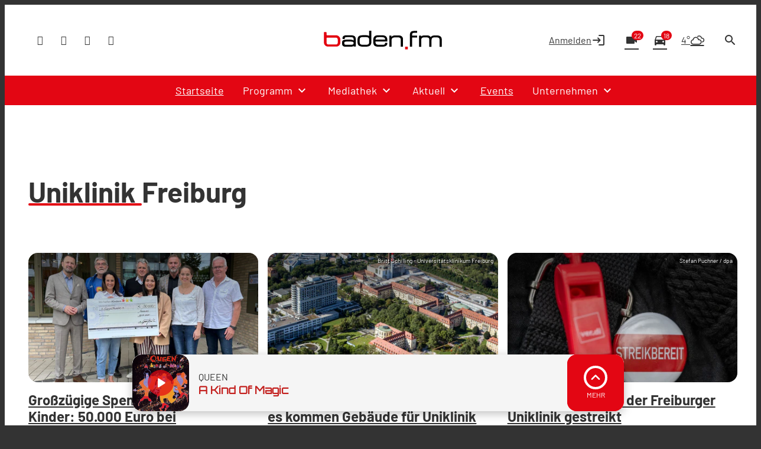

--- FILE ---
content_type: text/html; charset=UTF-8
request_url: https://www.baden.fm/tag/uniklinik-freiburg/
body_size: 54032
content:
<!DOCTYPE html>
<html lang="de">
<head>
	<meta charset="UTF-8">
	<meta name="viewport" content="width=device-width,initial-scale=1.0,minimum-scale=1.0,maximum-scale=1.0,viewport-fit=cover">

	<title>Uniklinik Freiburg | baden.fm</title>

	<meta http-equiv="X-UA-Compatible" content="IE=edge">
	<meta name="format-detection" content="telephone=no">

	<link rel="profile" href="http://gmpg.org/xfn/11">

	<link rel="canonical" href="https://www.baden.fm/tag/uniklinik-freiburg/" />
<meta name='robots' content='max-image-preview:large' />
<meta name="description" content="Alle deine Lieblingssongs und alle Informationen aus Südbaden. Mit Radio-Livestream, Veranstaltungstipps und Ticketshop für die Regio."/><meta name="keywords" content="Radio, Baden, Südbaden, Freiburg, Emmendingen, Breisgau, Nachrichten, Musik, Events, Video"/><meta property="og:url" content="https://www.baden.fm"/><meta property="og:title" content="baden.fm"/><meta property="og:description" content="Alle deine Lieblingssongs und alle Informationen aus Südbaden. Mit Radio-Livestream, Veranstaltungstipps und Ticketshop für die Regio."/><meta property="og:type" content="website"/><meta property="og:site_name" content="baden.fm"/>
<meta name="cmms-cm-r-by" content="user">
<meta name="cmms-cm-g-at" content="2026-02-01 22:46:28">
<meta name="cmms-cm-v-un" content="2026-02-01 23:46:28">
<link rel='dns-prefetch' href='//www.baden.fm' />
<link rel='dns-prefetch' href='//assets.welocal.world' />
<link rel='dns-prefetch' href='//js.hcaptcha.com' />
<link rel='dns-prefetch' href='//imasdk.googleapis.com' />
<link rel="alternate" type="application/rss+xml" title="baden.fm &raquo; Feed" href="https://www.baden.fm/feed/" />
<link rel="alternate" type="application/rss+xml" title="baden.fm &raquo; Schlagwort-Feed zu Uniklinik Freiburg" href="https://www.baden.fm/tag/uniklinik-freiburg/feed/" />
<script type="text/plain" data-ad-client="ca-pub-7222806040043151" data-usercentrics="Google Ads" async src="https://pagead2.googlesyndication.com/pagead/js/adsbygoogle.js"></script><link rel="stylesheet" href="https://assets.welocal.world/fonts/Barlow:300,300i,400,400i,500,500i,700,700i,900,900i" type="text/css" media="all">
<style>@font-face{font-family:swiper-icons;src:url(data:application/font-woff;charset=utf-8;base64,\ [base64]//wADZ2x5ZgAAAywAAADMAAAD2MHtryVoZWFkAAABbAAAADAAAAA2E2+eoWhoZWEAAAGcAAAAHwAAACQC9gDzaG10eAAAAigAAAAZAAAArgJkABFsb2NhAAAC0AAAAFoAAABaFQAUGG1heHAAAAG8AAAAHwAAACAAcABAbmFtZQAAA/gAAAE5AAACXvFdBwlwb3N0AAAFNAAAAGIAAACE5s74hXjaY2BkYGAAYpf5Hu/j+W2+MnAzMYDAzaX6QjD6/4//Bxj5GA8AuRwMYGkAPywL13jaY2BkYGA88P8Agx4j+/8fQDYfA1AEBWgDAIB2BOoAeNpjYGRgYNBh4GdgYgABEMnIABJzYNADCQAACWgAsQB42mNgYfzCOIGBlYGB0YcxjYGBwR1Kf2WQZGhhYGBiYGVmgAFGBiQQkOaawtDAoMBQxXjg/wEGPcYDDA4wNUA2CCgwsAAAO4EL6gAAeNpj2M0gyAACqxgGNWBkZ2D4/wMA+xkDdgAAAHjaY2BgYGaAYBkGRgYQiAHyGMF8FgYHIM3DwMHABGQrMOgyWDLEM1T9/w8UBfEMgLzE////P/5//f/V/xv+r4eaAAeMbAxwIUYmIMHEgKYAYjUcsDAwsLKxc3BycfPw8jEQA/[base64]/uznmfPFBNODM2K7MTQ45YEAZqGP81AmGGcF3iPqOop0r1SPTaTbVkfUe4HXj97wYE+yNwWYxwWu4v1ugWHgo3S1XdZEVqWM7ET0cfnLGxWfkgR42o2PvWrDMBSFj/IHLaF0zKjRgdiVMwScNRAoWUoH78Y2icB/yIY09An6AH2Bdu/UB+yxopYshQiEvnvu0dURgDt8QeC8PDw7Fpji3fEA4z/PEJ6YOB5hKh4dj3EvXhxPqH/SKUY3rJ7srZ4FZnh1PMAtPhwP6fl2PMJMPDgeQ4rY8YT6Gzao0eAEA409DuggmTnFnOcSCiEiLMgxCiTI6Cq5DZUd3Qmp10vO0LaLTd2cjN4fOumlc7lUYbSQcZFkutRG7g6JKZKy0RmdLY680CDnEJ+UMkpFFe1RN7nxdVpXrC4aTtnaurOnYercZg2YVmLN/d/gczfEimrE/fs/bOuq29Zmn8tloORaXgZgGa78yO9/cnXm2BpaGvq25Dv9S4E9+5SIc9PqupJKhYFSSl47+Qcr1mYNAAAAeNptw0cKwkAAAMDZJA8Q7OUJvkLsPfZ6zFVERPy8qHh2YER+3i/BP83vIBLLySsoKimrqKqpa2hp6+jq6RsYGhmbmJqZSy0sraxtbO3sHRydnEMU4uR6yx7JJXveP7WrDycAAAAAAAH//wACeNpjYGRgYOABYhkgZgJCZgZNBkYGLQZtIJsFLMYAAAw3ALgAeNolizEKgDAQBCchRbC2sFER0YD6qVQiBCv/H9ezGI6Z5XBAw8CBK/m5iQQVauVbXLnOrMZv2oLdKFa8Pjuru2hJzGabmOSLzNMzvutpB3N42mNgZGBg4GKQYzBhYMxJLMlj4GBgAYow/P/PAJJhLM6sSoWKfWCAAwDAjgbRAAB42mNgYGBkAIIbCZo5IPrmUn0hGA0AO8EFTQAA);font-weight:400;font-style:normal}:root{--swiper-theme-color:#007aff}.swiper,swiper-container{margin-left:auto;margin-right:auto;position:relative;overflow:hidden;list-style:none;padding:0;z-index:1;display:block}.swiper-vertical>.swiper-wrapper{flex-direction:column}.swiper-wrapper{position:relative;width:100%;height:100%;z-index:1;display:flex;transition-property:transform;transition-timing-function:var(--swiper-wrapper-transition-timing-function,initial);box-sizing:content-box}.swiper-android .swiper-slide,.swiper-wrapper{transform:translateZ(0)}.swiper-horizontal{touch-action:pan-y}.swiper-vertical{touch-action:pan-x}.swiper-slide,swiper-slide{flex-shrink:0;width:100%;height:100%;position:relative;transition-property:transform;display:block}.swiper-slide-invisible-blank{visibility:hidden}.swiper-autoheight,.swiper-autoheight .swiper-slide{height:auto}.swiper-autoheight .swiper-wrapper{align-items:flex-start;transition-property:transform,height}.swiper-backface-hidden .swiper-slide{transform:translateZ(0);-webkit-backface-visibility:hidden;backface-visibility:hidden}.swiper-3d.swiper-css-mode .swiper-wrapper{perspective:1200px}.swiper-3d .swiper-wrapper{transform-style:preserve-3d}.swiper-3d{perspective:1200px}.swiper-3d .swiper-cube-shadow,.swiper-3d .swiper-slide,.swiper-3d .swiper-slide-shadow,.swiper-3d .swiper-slide-shadow-bottom,.swiper-3d .swiper-slide-shadow-left,.swiper-3d .swiper-slide-shadow-right,.swiper-3d .swiper-slide-shadow-top{transform-style:preserve-3d}.swiper-3d .swiper-slide-shadow,.swiper-3d .swiper-slide-shadow-bottom,.swiper-3d .swiper-slide-shadow-left,.swiper-3d .swiper-slide-shadow-right,.swiper-3d .swiper-slide-shadow-top{position:absolute;left:0;top:0;width:100%;height:100%;pointer-events:none;z-index:10}.swiper-3d .swiper-slide-shadow{background:rgba(0,0,0,.15)}.swiper-3d .swiper-slide-shadow-left{background-image:linear-gradient(to left,rgba(0,0,0,.5),rgba(0,0,0,0))}.swiper-3d .swiper-slide-shadow-right{background-image:linear-gradient(to right,rgba(0,0,0,.5),rgba(0,0,0,0))}.swiper-3d .swiper-slide-shadow-top{background-image:linear-gradient(to top,rgba(0,0,0,.5),rgba(0,0,0,0))}.swiper-3d .swiper-slide-shadow-bottom{background-image:linear-gradient(to bottom,rgba(0,0,0,.5),rgba(0,0,0,0))}.swiper-css-mode>.swiper-wrapper{overflow:auto;scrollbar-width:none;-ms-overflow-style:none}.swiper-css-mode>.swiper-wrapper::-webkit-scrollbar{display:none}.swiper-css-mode>.swiper-wrapper>.swiper-slide{scroll-snap-align:start start}.swiper-horizontal.swiper-css-mode>.swiper-wrapper{scroll-snap-type:x mandatory}.swiper-vertical.swiper-css-mode>.swiper-wrapper{scroll-snap-type:y mandatory}.swiper-css-mode.swiper-free-mode>.swiper-wrapper{scroll-snap-type:none}.swiper-css-mode.swiper-free-mode>.swiper-wrapper>.swiper-slide{scroll-snap-align:none}.swiper-centered>.swiper-wrapper:before{content:"";flex-shrink:0;order:9999}.swiper-centered>.swiper-wrapper>.swiper-slide{scroll-snap-align:center center;scroll-snap-stop:always}.swiper-centered.swiper-horizontal>.swiper-wrapper>.swiper-slide:first-child{margin-inline-start:var(--swiper-centered-offset-before)}.swiper-centered.swiper-horizontal>.swiper-wrapper:before{height:100%;min-height:1px;width:var(--swiper-centered-offset-after)}.swiper-centered.swiper-vertical>.swiper-wrapper>.swiper-slide:first-child{margin-block-start:var(--swiper-centered-offset-before)}.swiper-centered.swiper-vertical>.swiper-wrapper:before{width:100%;min-width:1px;height:var(--swiper-centered-offset-after)}.swiper-lazy-preloader{width:42px;height:42px;position:absolute;left:50%;top:50%;margin-left:-21px;margin-top:-21px;z-index:10;transform-origin:50%;box-sizing:border-box;border:4px solid var(--swiper-preloader-color,var(--swiper-theme-color));border-radius:50%;border-top-color:transparent}.swiper-watch-progress .swiper-slide-visible .swiper-lazy-preloader,.swiper:not(.swiper-watch-progress) .swiper-lazy-preloader,swiper-container:not(.swiper-watch-progress) .swiper-lazy-preloader{animation:swiper-preloader-spin 1s infinite linear}.swiper-lazy-preloader-white{--swiper-preloader-color:#fff}.swiper-lazy-preloader-black{--swiper-preloader-color:#000}@keyframes swiper-preloader-spin{0%{transform:rotate(0)}to{transform:rotate(360deg)}}:root{--swiper-navigation-size:44px}.swiper-button-next,.swiper-button-prev{position:absolute;top:var(--swiper-navigation-top-offset,50%);width:calc(var(--swiper-navigation-size)/ 44 * 27);height:var(--swiper-navigation-size);margin-top:calc(0px - (var(--swiper-navigation-size)/ 2));z-index:10;cursor:pointer;display:flex;align-items:center;justify-content:center;color:var(--swiper-navigation-color,var(--swiper-theme-color))}.swiper-button-next.swiper-button-disabled,.swiper-button-prev.swiper-button-disabled{opacity:.35;cursor:auto;pointer-events:none}.swiper-button-next.swiper-button-hidden,.swiper-button-prev.swiper-button-hidden{opacity:0;cursor:auto;pointer-events:none}.swiper-navigation-disabled .swiper-button-next,.swiper-navigation-disabled .swiper-button-prev{display:none!important}.swiper-button-next:after,.swiper-button-prev:after{font-family:swiper-icons;font-size:var(--swiper-navigation-size);text-transform:none!important;letter-spacing:0;font-variant:initial;line-height:1}.swiper-button-prev,.swiper-rtl .swiper-button-next{left:var(--swiper-navigation-sides-offset,10px);right:auto}.swiper-button-prev:after,.swiper-rtl .swiper-button-next:after{content:"prev"}.swiper-button-next,.swiper-rtl .swiper-button-prev{right:var(--swiper-navigation-sides-offset,10px);left:auto}.swiper-button-next:after,.swiper-rtl .swiper-button-prev:after{content:"next"}.swiper-button-lock{display:none}.swiper-pagination{position:absolute;text-align:center;transition:.3s opacity;transform:translateZ(0);z-index:10}.swiper-pagination.swiper-pagination-hidden{opacity:0}.swiper-pagination-disabled>.swiper-pagination,.swiper-pagination.swiper-pagination-disabled{display:none!important}.swiper-horizontal>.swiper-pagination-bullets,.swiper-pagination-bullets.swiper-pagination-horizontal,.swiper-pagination-custom,.swiper-pagination-fraction{bottom:var(--swiper-pagination-bottom,8px);top:var(--swiper-pagination-top,auto);left:0;width:100%}.swiper-pagination-bullets-dynamic{overflow:hidden;font-size:0}.swiper-pagination-bullets-dynamic .swiper-pagination-bullet{transform:scale(.33);position:relative}.swiper-pagination-bullets-dynamic .swiper-pagination-bullet-active,.swiper-pagination-bullets-dynamic .swiper-pagination-bullet-active-main{transform:scale(1)}.swiper-pagination-bullets-dynamic .swiper-pagination-bullet-active-prev{transform:scale(.66)}.swiper-pagination-bullets-dynamic .swiper-pagination-bullet-active-prev-prev{transform:scale(.33)}.swiper-pagination-bullets-dynamic .swiper-pagination-bullet-active-next{transform:scale(.66)}.swiper-pagination-bullets-dynamic .swiper-pagination-bullet-active-next-next{transform:scale(.33)}.swiper-pagination-bullet{width:var(--swiper-pagination-bullet-width,var(--swiper-pagination-bullet-size,8px));height:var(--swiper-pagination-bullet-height,var(--swiper-pagination-bullet-size,8px));display:inline-block;border-radius:var(--swiper-pagination-bullet-border-radius,50%);background:var(--swiper-pagination-bullet-inactive-color,#000);opacity:var(--swiper-pagination-bullet-inactive-opacity, .2)}button.swiper-pagination-bullet{border:none;margin:0;padding:0;box-shadow:none;-webkit-appearance:none;appearance:none}.swiper-pagination-clickable .swiper-pagination-bullet{cursor:pointer}.swiper-pagination-bullet:only-child{display:none!important}.swiper-pagination-bullet-active{opacity:var(--swiper-pagination-bullet-opacity, 1);background:var(--swiper-pagination-color,var(--swiper-theme-color))}.swiper-pagination-vertical.swiper-pagination-bullets,.swiper-vertical>.swiper-pagination-bullets{right:var(--swiper-pagination-right,8px);left:var(--swiper-pagination-left,auto);top:50%;transform:translate3d(0,-50%,0)}.swiper-pagination-vertical.swiper-pagination-bullets .swiper-pagination-bullet,.swiper-vertical>.swiper-pagination-bullets .swiper-pagination-bullet{margin:var(--swiper-pagination-bullet-vertical-gap,6px) 0;display:block}.swiper-pagination-vertical.swiper-pagination-bullets.swiper-pagination-bullets-dynamic,.swiper-vertical>.swiper-pagination-bullets.swiper-pagination-bullets-dynamic{top:50%;transform:translateY(-50%);width:8px}.swiper-pagination-vertical.swiper-pagination-bullets.swiper-pagination-bullets-dynamic .swiper-pagination-bullet,.swiper-vertical>.swiper-pagination-bullets.swiper-pagination-bullets-dynamic .swiper-pagination-bullet{display:inline-block;transition:.2s transform,.2s top}.swiper-horizontal>.swiper-pagination-bullets .swiper-pagination-bullet,.swiper-pagination-horizontal.swiper-pagination-bullets .swiper-pagination-bullet{margin:0 var(--swiper-pagination-bullet-horizontal-gap,4px)}.swiper-horizontal>.swiper-pagination-bullets.swiper-pagination-bullets-dynamic,.swiper-pagination-horizontal.swiper-pagination-bullets.swiper-pagination-bullets-dynamic{left:50%;transform:translate(-50%);white-space:nowrap}.swiper-horizontal>.swiper-pagination-bullets.swiper-pagination-bullets-dynamic .swiper-pagination-bullet,.swiper-pagination-horizontal.swiper-pagination-bullets.swiper-pagination-bullets-dynamic .swiper-pagination-bullet{transition:.2s transform,.2s left}.swiper-horizontal.swiper-rtl>.swiper-pagination-bullets-dynamic .swiper-pagination-bullet,:host(.swiper-horizontal.swiper-rtl) .swiper-pagination-bullets-dynamic .swiper-pagination-bullet{transition:.2s transform,.2s right}.swiper-pagination-fraction{color:var(--swiper-pagination-fraction-color,inherit)}.swiper-pagination-progressbar{background:var(--swiper-pagination-progressbar-bg-color,rgba(0,0,0,.25));position:absolute}.swiper-pagination-progressbar .swiper-pagination-progressbar-fill{background:var(--swiper-pagination-color,var(--swiper-theme-color));position:absolute;left:0;top:0;width:100%;height:100%;transform:scale(0);transform-origin:left top}.swiper-rtl .swiper-pagination-progressbar .swiper-pagination-progressbar-fill{transform-origin:right top}.swiper-horizontal>.swiper-pagination-progressbar,.swiper-pagination-progressbar.swiper-pagination-horizontal,.swiper-pagination-progressbar.swiper-pagination-vertical.swiper-pagination-progressbar-opposite,.swiper-vertical>.swiper-pagination-progressbar.swiper-pagination-progressbar-opposite{width:100%;height:var(--swiper-pagination-progressbar-size,4px);left:0;top:0}.swiper-horizontal>.swiper-pagination-progressbar.swiper-pagination-progressbar-opposite,.swiper-pagination-progressbar.swiper-pagination-horizontal.swiper-pagination-progressbar-opposite,.swiper-pagination-progressbar.swiper-pagination-vertical,.swiper-vertical>.swiper-pagination-progressbar{width:var(--swiper-pagination-progressbar-size,4px);height:100%;left:0;top:0}.swiper-pagination-lock{display:none}.wp-admin-trigger{--outline: 2px solid rgba(255, 255, 255, .2);--border-radius: .25rem;all:unset;position:fixed;top:35%;right:0;display:flex!important;align-items:center;gap:.5rem;padding:1rem 1.5rem;color:#fff;background:#333;outline:var(--outline);border-right:0;border-radius:var(--border-radius) 0 0 var(--border-radius);transform:translate(calc(100% - 4.75rem),-50%);transition:transform .25s ease;animation:wp-admin-trigger 1s 0s 1 ease;cursor:pointer;user-select:none;z-index:10001}.wp-admin-trigger:hover{transform:translateY(-50%)}.wp-admin-trigger:hover .wp-admin-trigger__label{opacity:1}.wp-admin-trigger__icon{display:block;width:1.75rem;height:1.75rem}.wp-admin-trigger__label{font-size:1rem;font-weight:500;opacity:0;transition:opacity .25s ease}@keyframes wp-admin-trigger{0%,50%{transform:translate(100%,-50%)}}.pswp{--pswp-bg: #000;--pswp-placeholder-bg: #222;--pswp-root-z-index: 100000;--pswp-preloader-color: rgba(79, 79, 79, .4);--pswp-preloader-color-secondary: rgba(255, 255, 255, .9);--pswp-icon-color: #fff;--pswp-icon-color-secondary: #4f4f4f;--pswp-icon-stroke-color: #4f4f4f;--pswp-icon-stroke-width: 2px;--pswp-error-text-color: var(--pswp-icon-color)}.pswp{position:fixed;top:0;left:0;width:100%;height:100%;z-index:var(--pswp-root-z-index);display:none;touch-action:none;outline:0;opacity:.003;contain:layout style size;-webkit-tap-highlight-color:rgba(0,0,0,0)}.pswp:focus{outline:0}.pswp *{box-sizing:border-box}.pswp img{max-width:none}.pswp--open{display:block}.pswp,.pswp__bg{transform:translateZ(0);will-change:opacity}.pswp__bg{opacity:.005;background:var(--pswp-bg)}.pswp,.pswp__scroll-wrap{overflow:hidden}.pswp__scroll-wrap,.pswp__bg,.pswp__container,.pswp__item,.pswp__content,.pswp__img,.pswp__zoom-wrap{position:absolute;top:0;left:0;width:100%;height:100%}.pswp__img,.pswp__zoom-wrap{width:auto;height:auto}.pswp--click-to-zoom.pswp--zoom-allowed .pswp__img{cursor:-webkit-zoom-in;cursor:-moz-zoom-in;cursor:zoom-in}.pswp--click-to-zoom.pswp--zoomed-in .pswp__img{cursor:move;cursor:-webkit-grab;cursor:-moz-grab;cursor:grab}.pswp--click-to-zoom.pswp--zoomed-in .pswp__img:active{cursor:-webkit-grabbing;cursor:-moz-grabbing;cursor:grabbing}.pswp--no-mouse-drag.pswp--zoomed-in .pswp__img,.pswp--no-mouse-drag.pswp--zoomed-in .pswp__img:active,.pswp__img{cursor:-webkit-zoom-out;cursor:-moz-zoom-out;cursor:zoom-out}.pswp__container,.pswp__img,.pswp__button,.pswp__counter{-webkit-user-select:none;-moz-user-select:none;-ms-user-select:none;user-select:none}.pswp__item{z-index:1;overflow:hidden}.pswp__hidden{display:none!important}.pswp__content{pointer-events:none}.pswp__content>*{pointer-events:auto}.pswp__error-msg-container{display:grid}.pswp__error-msg{margin:auto;font-size:1em;line-height:1;color:var(--pswp-error-text-color)}.pswp .pswp__hide-on-close{opacity:.005;will-change:opacity;transition:opacity var(--pswp-transition-duration) cubic-bezier(.4,0,.22,1);z-index:10;pointer-events:none}.pswp--ui-visible .pswp__hide-on-close{opacity:1;pointer-events:auto}.pswp__button{position:relative;display:block;width:50px;height:60px;padding:0;margin:0;overflow:hidden;cursor:pointer;background:none;border:0;box-shadow:none;opacity:.85;-webkit-appearance:none;-webkit-touch-callout:none}.pswp__button:hover,.pswp__button:active,.pswp__button:focus{transition:none;padding:0;background:none;border:0;box-shadow:none;opacity:1}.pswp__button:disabled{opacity:.3;cursor:auto}.pswp__icn{fill:var(--pswp-icon-color);color:var(--pswp-icon-color-secondary)}.pswp__icn{position:absolute;top:14px;left:9px;width:32px;height:32px;overflow:hidden;pointer-events:none}.pswp__icn-shadow{stroke:var(--pswp-icon-stroke-color);stroke-width:var(--pswp-icon-stroke-width);fill:none}.pswp__icn:focus{outline:0}div.pswp__img--placeholder,.pswp__img--with-bg{background:var(--pswp-placeholder-bg)}.pswp__top-bar{position:absolute;left:0;top:0;width:100%;height:60px;display:flex;flex-direction:row;justify-content:flex-end;z-index:10;pointer-events:none!important}.pswp__top-bar>*{pointer-events:auto;will-change:opacity}.pswp__button--close{margin-right:6px}.pswp__button--arrow{position:absolute;width:75px;height:100px;top:50%;margin-top:-50px}.pswp__button--arrow:disabled{display:none;cursor:default}.pswp__button--arrow .pswp__icn{top:50%;margin-top:-30px;width:60px;height:60px;background:none;border-radius:0}.pswp--one-slide .pswp__button--arrow{display:none}.pswp--touch .pswp__button--arrow{visibility:hidden}.pswp--has_mouse .pswp__button--arrow{visibility:visible}.pswp__button--arrow--prev{right:auto;left:0}.pswp__button--arrow--next{right:0}.pswp__button--arrow--next .pswp__icn{left:auto;right:14px;transform:scaleX(-1)}.pswp__button--zoom{display:none}.pswp--zoom-allowed .pswp__button--zoom{display:block}.pswp--zoomed-in .pswp__zoom-icn-bar-v{display:none}.pswp__preloader{position:relative;overflow:hidden;width:50px;height:60px;margin-right:auto}.pswp__preloader .pswp__icn{opacity:0;transition:opacity .2s linear;animation:pswp-clockwise .6s linear infinite}.pswp__preloader--active .pswp__icn{opacity:.85}@keyframes pswp-clockwise{0%{transform:rotate(0)}to{transform:rotate(360deg)}}.pswp__counter{height:30px;margin-top:15px;margin-inline-start:20px;font-size:14px;line-height:30px;color:var(--pswp-icon-color);text-shadow:1px 1px 3px var(--pswp-icon-color-secondary);opacity:.85}.pswp--one-slide .pswp__counter{display:none}html,body{position:relative;width:100%;height:100%;scrollbar-gutter:stable}@media all and (max-width: 1024px){html .--desktop-only,body .--desktop-only{display:none}}@media all and (min-width: 1025px){html .--mobile-only,body .--mobile-only{display:none}}html{font-size:16px}body{line-height:var(--font-line-height, 1.5)}body.--no-scroll{overflow:hidden}body #usercentrics-root{position:absolute}#page .idvl-editor{overflow:hidden}.block-wrapper{position:relative;color:currentColor}#app{position:relative;width:100%;min-height:100%;box-sizing:border-box}@media all and (min-width: 1025px){#app{padding-top:40px}}#app.--loading #page{filter:grayscale(1)}#app.--loading #main{opacity:.6}#app.--sub-menu__open #page{position:relative}@media all and (min-width: 1025px){#app.--sub-menu__open #page:before{z-index:1002;content:"";position:absolute;top:0;left:0;width:100%;height:100%;background-color:rgba(0,0,0,.5)}}#main{transition:opacity .15s ease-out}.idvl-editor .block-wrapper{width:100%}.idvl-editor .block{padding-top:.5rem;padding-bottom:.5rem}@media all and (min-width: 768px){.idvl-editor .block{padding-top:1rem;padding-bottom:1rem}}@media all and (min-width: 425px){.idvl-editor .block .slot{width:100%}}.idvl-editor .block.half,.idvl-editor .block.third,.idvl-editor .block.quart,.idvl-editor .block.twoThirdLeft,.idvl-editor .block.twoThirdRight{display:grid;grid-gap:1rem;grid-template-columns:minmax(1rem,1fr)}@media all and (min-width: 960px){.idvl-editor .block.half,.idvl-editor .block.third,.idvl-editor .block.quart,.idvl-editor .block.twoThirdLeft,.idvl-editor .block.twoThirdRight{grid-gap:1rem}}@media all and (min-width: 768px){.idvl-editor .block.half{grid-template-columns:repeat(2,minmax(1rem,1fr))}}@media all and (min-width: 768px){.idvl-editor .block.third{grid-template-columns:repeat(3,minmax(1rem,1fr))}}@media all and (min-width: 768px){.idvl-editor .block.quart{grid-template-columns:repeat(2,minmax(1rem,1fr))}}@media all and (min-width: 960px){.idvl-editor .block.quart{grid-template-columns:repeat(4,minmax(1rem,1fr))}}@media all and (min-width: 768px){.idvl-editor .block.twoThirdLeft{grid-template-columns:repeat(3,minmax(1rem,1fr))}}@media all and (min-width: 768px){.idvl-editor .block.twoThirdLeft .slot:nth-of-type(1){grid-column:1/span 2}}@media all and (min-width: 768px){.idvl-editor .block.twoThirdRight{grid-template-columns:repeat(3,minmax(1rem,1fr))}}@media all and (min-width: 768px){.idvl-editor .block.twoThirdRight .slot:nth-of-type(2){grid-column:2/span 2}}.idvl-editor .element,.idvl-editor .action-calendar__grid__day__card__content__scroll,.idvl-editor .team-member__meta__bio{position:relative;box-sizing:border-box}.idvl-editor .element .element-header,.idvl-editor .action-calendar__grid__day__card__content__scroll .element-header,.idvl-editor .team-member__meta__bio .element-header{margin-bottom:1rem}@media all and (min-width: 768px){.idvl-editor .element .element-header,.idvl-editor .action-calendar__grid__day__card__content__scroll .element-header,.idvl-editor .team-member__meta__bio .element-header{margin-bottom:2rem}}#app{background:var(--header-background)}#app #page{background:var(--page-background)}html.--native #app #main{padding-bottom:4rem}@media all and (orientation: portrait){html.--native #app #main{padding-bottom:calc(4rem + var(--safe-area-bottom))}}body{background-color:var(--footer-background);color:var(--font-color-main)}body ::selection{color:var(--key-color-1-contrast);background:var(--key-color-1)}body .block-wrapper.--background-color-1 ::selection{color:var(--key-color-2-contrast);background:var(--key-color-2)}.idvl-editor .block-wrapper.--contrast{color:var(--font-color-light)}.idvl-editor .block-wrapper .block__background{position:absolute;top:0;left:50%;width:100%;height:100%;transform:translate3d(-50%,0,0);backface-visibility:hidden;user-select:none;pointer-events:none;overflow:hidden}.idvl-editor .element .cmms-copyright,.idvl-editor .action-calendar__grid__day__card__content__scroll .cmms-copyright,.idvl-editor .team-member__meta__bio .cmms-copyright{position:absolute;top:.5rem;right:.5rem;left:auto;width:auto;height:auto;display:block;color:#fff;text-shadow:1px 1px 1px rgb(0,0,0);z-index:1;font-size:.625rem;line-height:1;user-select:none}.idvl-editor .block-wrapper.--background-pattern{background:var(--background-pattern)}.idvl-editor .block-wrapper.--blocked{position:relative;user-select:none}.idvl-editor .block-wrapper.--blocked .html,.idvl-editor .block-wrapper.--blocked .action-calendar__grid__day__card__content__scroll,.idvl-editor .block-wrapper.--blocked .team-member__meta__bio{-webkit-mask-image:linear-gradient(black,transparent);mask-image:linear-gradient(black,transparent)}.idvl-editor .block-wrapper.--blocked .media-content{filter:saturate(0) contrast(.5)}.idvl-editor .block{padding-top:1rem;padding-bottom:1rem}@media (min-width: 768px){.idvl-editor .block{padding-top:1rem;padding-bottom:1rem}}@media (min-width: 960px){.idvl-editor .block{padding-top:1.5rem;padding-bottom:1.5rem}}.idvl-editor .responsive-image{background:var(--background-pattern, hsl(var(--this-theme-color-neutral-color-h), var(--this-theme-color-neutral-color-s), 50%, .1))}.idvl-editor .block-wrapper.--padding_top .block{padding-bottom:0!important}.idvl-editor .block-wrapper.--padding_bottom .block{padding-top:0!important}.idvl-editor .block-wrapper.--padding_none .block{padding-top:0!important;padding-bottom:0!important}.idvl-editor .block-wrapper.--size_content .block{max-width:1200px;margin:0 auto;padding-right:1rem;padding-left:1rem;box-sizing:content-box}@media all and (min-width: 960px){.idvl-editor .block-wrapper.--size_content .block{padding-right:1rem;padding-left:1rem}}.idvl-editor .block-wrapper.--size_full .block{max-width:100%;padding-right:0;padding-left:0}.idvl-editor .block-wrapper.--size_narrow .block{max-width:800px;margin:0 auto;padding-right:1rem;padding-left:1rem;box-sizing:border-box}@media all and (min-width: 960px){.idvl-editor .block-wrapper.--size_narrow .block{padding-right:1rem;padding-left:1rem}}@media (max-width: 767px){.idvl-editor .block-wrapper.--order_reverse .block.half .slot:first-child,.idvl-editor .block-wrapper.--order_reverse .block.twoThirdLeft .slot:first-child,.idvl-editor .block-wrapper.--order_reverse .block.twoThirdRight .slot:first-child{order:1}}.idvl-editor .block-wrapper.--zone.--zone-before,.idvl-editor .block-wrapper.--zone.--zone-after{background:none}#colophon{position:relative}.footer-wrapper{margin:0 auto}.footer-wrapper .toolbar{padding-top:0}.footer-wrapper .toolbar .social-shortcuts{flex-direction:row}.footer-wrapper .toolbar .social-shortcuts>a{overflow:visible;padding-left:0}.footer-wrapper .toolbar .social-shortcuts>a:after{padding:0}.footer-wrapper .toolbar .social-shortcuts>a>span{display:none}#app-container{display:flex;flex-direction:column;min-height:100%}#app-container #app,#app-container #app #page{flex:1;display:flex;flex-direction:column}#app-container #app #page #main{flex:1}#colophon{padding:1rem;transition:height .15s ease-out}@media all and (min-width: 960px){#colophon{padding-right:1rem;padding-left:1rem}}@media all and (min-width: 960px){#colophon{padding-top:3rem;padding-bottom:3rem}}#colophon .toolbar{display:flex;align-items:center;justify-content:center}#colophon{padding-bottom:calc(var(--player-bar-height) + 2rem + var(--safe-area-bottom));color:var(--footer-background-contrast, var(--font-color-light));background:var(--footer-background)}@media all and (min-width: 1025px){#colophon{padding-bottom:var(--footer-player-spacing)}}@layer reset{body,div,dl,dt,dd,ul,ol,li,h1,h2,h3,h4,h5,h6,pre,code,form,fieldset,legend,input,textarea,p,blockquote,th,td,figure{margin:0;padding:0}table{border-collapse:collapse;border-spacing:0}fieldset,img{border:0}address,caption,cite,code,dfn,em,strong,th,var{font-style:normal;font-weight:400}ol,ul{list-style:none}caption,th{text-align:left}h1,h2,h3,h4,h5,h6{font-size:100%;font-weight:400;margin:0;padding:0}q:before,q:after{content:""}abbr,acronym{border:0;font-variant:normal}sup{vertical-align:text-top}sub{vertical-align:text-bottom}input,textarea,select{font-family:inherit;font-size:inherit;font-weight:inherit}button{all:unset;cursor:pointer}legend{color:#000}a{text-decoration:none}.clr{clear:both}.dashicons{width:auto;height:auto;font-size:inherit;line-height:inherit}*{-webkit-tap-highlight-color:rgba(0,0,0,0)}}:root{--safe-area-top: env(safe-area-inset-top);--safe-area-right: env(safe-area-inset-right);--safe-area-bottom: env(safe-area-inset-bottom);--safe-area-left: env(safe-area-inset-left)}:root{--font-color-dark: rgb(49, 51, 51);--font-color-light: rgb(253, 255, 255);--font-color-main: var(--font-color-dark);--header-background: rgb(253, 255, 255);--page-background: rgb(237, 239, 239);--footer-background: rgb(49, 51, 51);--footer-background-contrast: rgb(253, 255, 255);--card-background: rgb(253, 255, 255);--card-contrast: rgb(49, 51, 51);--player-background: var(--key-color-2);--player-contrast: var(--key-color-2-contrast);--player-drawer-background: var(--key-color-2);--player-drawer-contrast: var(--key-color-2-contrast);--player-drawer-controls-background: var(--key-color-1);--player-drawer-controls-contrast: var(--key-color-1-contrast);scrollbar-color:var(--font-color-main) var(--page-background)}:root{--this-theme-color-1: #262525;--this-theme-color-1-contrast: #fff;--this-theme-color-neutral-color-h: 182;--this-theme-color-neutral-color-s: 15%;--font-color-dark: rgb(51, 51, 51);--font-color-light: rgb(255, 255, 255);--font-color-main: var(--font-color-dark);--header-background: rgb(255, 255, 255);--page-background: rgb(255, 255, 255);--footer-background: rgb(51, 51, 51);--footer-background-contrast: rgb(255, 255, 255);--card-background: rgb(245, 245, 245);--card-contrast: rgb(51, 51, 51);--player-background: var(--key-color-1);--player-contrast: var(--key-color-1-contrast);--player-drawer-background: var(--this-theme-color-1);--player-drawer-contrast: var(--this-theme-color-1-contrast);--player-drawer-controls-background: var(--key-color-1);--player-drawer-controls-contrast: var(--key-color-1-contrast);--color-alert: var(--key-color-1);--this-theme-form-background: #fff;--this-theme-form-background-highlight: var(--card-background);--this-theme-form-contrast: var(--card-contrast)}:root .block-wrapper.--background-color-1{background-color:var(--key-color-1)}:root .block-wrapper.--background-color-1 .swiper__controls__pagination__bullet{background-color:var(--key-color-1-contrast)}:root .block-wrapper.--background-color-2{background-color:var(--key-color-2)}:root .block-wrapper.--background-color-2 .swiper__controls__pagination__bullet{background-color:var(--key-color-2-contrast)}.iconSet{font-family:var(--font-family-icons);font-weight:400;font-style:normal;font-size:1.5rem;display:inline-block;line-height:1;text-transform:none;letter-spacing:normal;word-wrap:normal;white-space:nowrap;direction:ltr;-webkit-font-smoothing:antialiased;text-rendering:optimizeLegibility;-moz-osx-font-smoothing:grayscale;font-feature-settings:"liga"}:root{--theme-border-radius: 1rem;--theme-border-radius-s: calc(var(--theme-border-radius) * .5);--theme-border-radius-l: calc(var(--theme-border-radius) * 2);--background-pattern: url(/wp-content/themes/cmms-theme-baden_fm/assets/img/pattern.svg) center / 6.5rem auto repeat;--background-pattern-light: url(/wp-content/themes/cmms-theme-baden_fm/assets/img/pattern-light.svg) center / 6.5rem auto repeat;--theme-box-shadow: 0 .5rem 1rem rgba(0, 0, 0, .2);--player-bar-offset: 1.5rem;--player-bar-height: 4rem;--player-control-size: 2.5rem}@media (min-width: 1025px){:root{--player-bar-height: 6rem;--player-control-size: 2.75rem}}@font-face{font-family:Orbitron;src:url(/wp-content/themes/cmms-theme-baden_fm/assets/font/Orbitron.ttf) format("truetype");font-style:normal}.player-bar__track__title,.playlist-widget__playlist__track__meta__interpret{font-family:Orbitron,sans-serif;font-optical-sizing:auto;font-weight:600;font-style:normal;color:#c3201e}:root{--font-family: "Barlow", sans-serif;--font-family-highlight: "Orbitron", sans-serif;--font-family-icons: "Material Icons Round"}html{font-family:var(--font-family)}.--text-size-xxs,.author__name>span,.post-shortcut__zone-label,.detail-opener__meta .zone-label,.idvl-editor .element.soylent.media .videojs-player-container .playlist .vjs-playlist-duration,.idvl-editor .soylent.media.team-member__meta__bio .videojs-player-container .playlist .vjs-playlist-duration,.idvl-editor .soylent.media.action-calendar__grid__day__card__content__scroll .videojs-player-container .playlist .vjs-playlist-duration,.idvl-contactform-wrapper .hint,.element.soylent.form .hint,.soylent.form.team-member__meta__bio .hint,.soylent.form.action-calendar__grid__day__card__content__scroll .hint,.element.soylent.eventMeta .event-meta-container .event-meta-item .entry .title,.soylent.eventMeta.team-member__meta__bio .event-meta-container .event-meta-item .entry .title,.soylent.eventMeta.action-calendar__grid__day__card__content__scroll .event-meta-container .event-meta-item .entry .title,.--small .weather-shortcut__detail__data__item,.podcast-episode.--compact .podcast-episode__entry__meta,.gallery-shortcut .entry-wrapper .date,.--text-size-xs,.song-search__result__list__item__meta__time,.playlist-widget__playlist__track__meta__time,.mediaLink a .meta,.idvl-editor .element.soylent.media .videojs-player-container .playlist .vjs-playlist-item-list .vjs-playlist-item .vjs-playlist-title-container .vjs-playlist-name,.idvl-editor .soylent.media.team-member__meta__bio .videojs-player-container .playlist .vjs-playlist-item-list .vjs-playlist-item .vjs-playlist-title-container .vjs-playlist-name,.idvl-editor .soylent.media.action-calendar__grid__day__card__content__scroll .videojs-player-container .playlist .vjs-playlist-item-list .vjs-playlist-item .vjs-playlist-title-container .vjs-playlist-name,.traffic-widget__main__entry__meta,.team-shortcut__role,.team-member__meta__address__contact,.team-member__meta__position,.post-shortcut__category,.detail-opener__kicker,.weather-shortcut__detail__data__item,.--text-size-s,.idvl-contactform-wrapper input[type=submit],.element.soylent.form input[type=submit],.soylent.form.team-member__meta__bio input[type=submit],.soylent.form.action-calendar__grid__day__card__content__scroll input[type=submit],.idvl-contactform-wrapper .idvl-contactform input[type=checkbox]~label>span,.idvl-contactform-wrapper .idvl-contactform input[type=radio]~label>span,.element.soylent.form .idvl-contactform input[type=checkbox]~label>span,.soylent.form.team-member__meta__bio .idvl-contactform input[type=checkbox]~label>span,.soylent.form.action-calendar__grid__day__card__content__scroll .idvl-contactform input[type=checkbox]~label>span,.element.soylent.form .idvl-contactform input[type=radio]~label>span,.soylent.form.team-member__meta__bio .idvl-contactform input[type=radio]~label>span,.soylent.form.action-calendar__grid__day__card__content__scroll .idvl-contactform input[type=radio]~label>span,.detail-opener__media__description,.block.quart .mediaLink a .title,.idvl-editor .element.soylent.media .videojs-player-container .playlist .vjs-playlist-thumbnail .vjs-playlist-title-container .vjs-playlist-name,.idvl-editor .soylent.media.team-member__meta__bio .videojs-player-container .playlist .vjs-playlist-thumbnail .vjs-playlist-title-container .vjs-playlist-name,.idvl-editor .soylent.media.action-calendar__grid__day__card__content__scroll .videojs-player-container .playlist .vjs-playlist-thumbnail .vjs-playlist-title-container .vjs-playlist-name,.podcast-episode.--compact .podcast-episode__entry__title,.if-validation .if-validation-custom_button.if-upload-abort,.if-validation .if-validation-button,h6,.--type-h6,.team-shortcut__name{font-size:1rem;line-height:1.5}@media all and (min-width: 960px){.--text-size-xxs,.author__name>span,.post-shortcut__zone-label,.detail-opener__meta .zone-label,.idvl-editor .element.soylent.media .videojs-player-container .playlist .vjs-playlist-duration,.idvl-editor .soylent.media.team-member__meta__bio .videojs-player-container .playlist .vjs-playlist-duration,.idvl-editor .soylent.media.action-calendar__grid__day__card__content__scroll .videojs-player-container .playlist .vjs-playlist-duration,.idvl-contactform-wrapper .hint,.element.soylent.form .hint,.soylent.form.team-member__meta__bio .hint,.soylent.form.action-calendar__grid__day__card__content__scroll .hint,.element.soylent.eventMeta .event-meta-container .event-meta-item .entry .title,.soylent.eventMeta.team-member__meta__bio .event-meta-container .event-meta-item .entry .title,.soylent.eventMeta.action-calendar__grid__day__card__content__scroll .event-meta-container .event-meta-item .entry .title,.--small .weather-shortcut__detail__data__item,.podcast-episode.--compact .podcast-episode__entry__meta,.gallery-shortcut .entry-wrapper .date,.--text-size-xs,.song-search__result__list__item__meta__time,.playlist-widget__playlist__track__meta__time,.mediaLink a .meta,.idvl-editor .element.soylent.media .videojs-player-container .playlist .vjs-playlist-item-list .vjs-playlist-item .vjs-playlist-title-container .vjs-playlist-name,.idvl-editor .soylent.media.team-member__meta__bio .videojs-player-container .playlist .vjs-playlist-item-list .vjs-playlist-item .vjs-playlist-title-container .vjs-playlist-name,.idvl-editor .soylent.media.action-calendar__grid__day__card__content__scroll .videojs-player-container .playlist .vjs-playlist-item-list .vjs-playlist-item .vjs-playlist-title-container .vjs-playlist-name,.traffic-widget__main__entry__meta,.team-shortcut__role,.team-member__meta__address__contact,.team-member__meta__position,.post-shortcut__category,.detail-opener__kicker,.weather-shortcut__detail__data__item,.--text-size-s,.idvl-contactform-wrapper input[type=submit],.element.soylent.form input[type=submit],.soylent.form.team-member__meta__bio input[type=submit],.soylent.form.action-calendar__grid__day__card__content__scroll input[type=submit],.idvl-contactform-wrapper .idvl-contactform input[type=checkbox]~label>span,.idvl-contactform-wrapper .idvl-contactform input[type=radio]~label>span,.element.soylent.form .idvl-contactform input[type=checkbox]~label>span,.soylent.form.team-member__meta__bio .idvl-contactform input[type=checkbox]~label>span,.soylent.form.action-calendar__grid__day__card__content__scroll .idvl-contactform input[type=checkbox]~label>span,.element.soylent.form .idvl-contactform input[type=radio]~label>span,.soylent.form.team-member__meta__bio .idvl-contactform input[type=radio]~label>span,.soylent.form.action-calendar__grid__day__card__content__scroll .idvl-contactform input[type=radio]~label>span,.detail-opener__media__description,.block.quart .mediaLink a .title,.idvl-editor .element.soylent.media .videojs-player-container .playlist .vjs-playlist-thumbnail .vjs-playlist-title-container .vjs-playlist-name,.idvl-editor .soylent.media.team-member__meta__bio .videojs-player-container .playlist .vjs-playlist-thumbnail .vjs-playlist-title-container .vjs-playlist-name,.idvl-editor .soylent.media.action-calendar__grid__day__card__content__scroll .videojs-player-container .playlist .vjs-playlist-thumbnail .vjs-playlist-title-container .vjs-playlist-name,.podcast-episode.--compact .podcast-episode__entry__title,.if-validation .if-validation-custom_button.if-upload-abort,.if-validation .if-validation-button,h6,.--type-h6,.team-shortcut__name{font-size:1rem}}.--text-size-m,.element.html blockquote,.team-member__meta__bio blockquote,.action-calendar__grid__day__card__content__scroll blockquote,.element.soylent.eventMeta .event-meta-container .event-meta-item .entry .description,.soylent.eventMeta.team-member__meta__bio .event-meta-container .event-meta-item .entry .description,.soylent.eventMeta.action-calendar__grid__day__card__content__scroll .event-meta-container .event-meta-item .entry .description,.detail-opener__teaser,.--small .weather-shortcut__main__entry__temperature__rain,.--small .weather-shortcut__main__entry__temperature__low,.--small .weather-shortcut__main__date,.gallery-shortcut .entry-wrapper .title,.player-bar__track__title,h5,.--type-h5{font-size:1rem;line-height:1.4}@media all and (min-width: 960px){.--text-size-m,.element.html blockquote,.team-member__meta__bio blockquote,.action-calendar__grid__day__card__content__scroll blockquote,.element.soylent.eventMeta .event-meta-container .event-meta-item .entry .description,.soylent.eventMeta.team-member__meta__bio .event-meta-container .event-meta-item .entry .description,.soylent.eventMeta.action-calendar__grid__day__card__content__scroll .event-meta-container .event-meta-item .entry .description,.detail-opener__teaser,.--small .weather-shortcut__main__entry__temperature__rain,.--small .weather-shortcut__main__entry__temperature__low,.--small .weather-shortcut__main__date,.gallery-shortcut .entry-wrapper .title,.player-bar__track__title,h5,.--type-h5{font-size:1.125rem}}.--text-size-l,.actions__main__entry__description,.actions__main__entry__label,.post-shortcut__entry__description,.post-shortcut .premium-icon>strong,.podcast-shortcut__channel__title,.podcast-episode__entry__title,.gallery-shortcut .entry-wrapper .title,.accordion .tab__header__headline,h4,.--type-h4{font-size:1.125rem;line-height:1.2}@media all and (min-width: 960px){.--text-size-l,.actions__main__entry__description,.actions__main__entry__label,.post-shortcut__entry__description,.post-shortcut .premium-icon>strong,.podcast-shortcut__channel__title,.podcast-episode__entry__title,.gallery-shortcut .entry-wrapper .title,.accordion .tab__header__headline,h4,.--type-h4{font-size:1.25rem}}.--text-size-xl,.subscription-reminder .button__label,.accordion .tab__header__headline,.post-shortcut__entry__title,.job-shortcut__entry__title__label,.element.soylent.scheduleDetail .tab-navigation .tab a,.soylent.scheduleDetail.team-member__meta__bio .tab-navigation .tab a,.soylent.scheduleDetail.action-calendar__grid__day__card__content__scroll .tab-navigation .tab a,.element.soylent.scheduleDetail .tab-navigation .tab h1,.soylent.scheduleDetail.team-member__meta__bio .tab-navigation .tab h1,.soylent.scheduleDetail.action-calendar__grid__day__card__content__scroll .tab-navigation .tab h1,.lastVideo .lastVideoInner .entry .title,.--small .weather-shortcut__main__entry__temperature__high,.player-bar__track__interpret,h3,.--type-h3{font-size:1.25rem;line-height:1.2}@media all and (min-width: 960px){.--text-size-xl,.subscription-reminder .button__label,.accordion .tab__header__headline,.post-shortcut__entry__title,.job-shortcut__entry__title__label,.element.soylent.scheduleDetail .tab-navigation .tab a,.soylent.scheduleDetail.team-member__meta__bio .tab-navigation .tab a,.soylent.scheduleDetail.action-calendar__grid__day__card__content__scroll .tab-navigation .tab a,.element.soylent.scheduleDetail .tab-navigation .tab h1,.soylent.scheduleDetail.team-member__meta__bio .tab-navigation .tab h1,.soylent.scheduleDetail.action-calendar__grid__day__card__content__scroll .tab-navigation .tab h1,.lastVideo .lastVideoInner .entry .title,.--small .weather-shortcut__main__entry__temperature__high,.player-bar__track__interpret,h3,.--type-h3{font-size:1.5rem}}.--text-size-xxl,.subscription-reminder__headline,.now-playing__artist__track,.actions__main__entry__title,h2,.--type-h2{font-size:1.5rem;line-height:1.2}@media all and (min-width: 960px){.--text-size-xxl,.subscription-reminder__headline,.now-playing__artist__track,.actions__main__entry__title,h2,.--type-h2{font-size:2rem}}.--text-size-xxxl,.relatedContents .element-header,.now-playing__artist__name,h1,.--type-h1{font-size:2rem;line-height:1.1}@media all and (min-width: 960px){.--text-size-xxxl,.relatedContents .element-header,.now-playing__artist__name,h1,.--type-h1{font-size:3rem}}.--text-weight-light{font-weight:300}.--text-weight-regular,.podcast-episode__entry__meta span{font-weight:400}.--text-weight-medium,.song-search__cover__time,.scheduleWidget .entries .entry .time,.playlist-widget__current__time,.element.html a,.html.team-member__meta__bio a,.html.action-calendar__grid__day__card__content__scroll a,.element.team-member__meta__bio a,.team-member__meta__bio a,.element.action-calendar__grid__day__card__content__scroll a,.action-calendar__grid__day__card__content__scroll a,.element.html ol li::marker,.html.team-member__meta__bio ol li::marker,.html.action-calendar__grid__day__card__content__scroll ol li::marker,.element.team-member__meta__bio ol li::marker,.team-member__meta__bio ol li::marker,.element.action-calendar__grid__day__card__content__scroll ol li::marker,.action-calendar__grid__day__card__content__scroll ol li::marker,.element.html ul li::marker,.html.team-member__meta__bio ul li::marker,.html.action-calendar__grid__day__card__content__scroll ul li::marker,.element.team-member__meta__bio ul li::marker,.team-member__meta__bio ul li::marker,.element.action-calendar__grid__day__card__content__scroll ul li::marker,.action-calendar__grid__day__card__content__scroll ul li::marker,.element.soylent.eventMeta .event-meta-container .event-meta-item .entry .description,.soylent.eventMeta.team-member__meta__bio .event-meta-container .event-meta-item .entry .description,.soylent.eventMeta.action-calendar__grid__day__card__content__scroll .event-meta-container .event-meta-item .entry .description,.post-shortcut__zone-label,.post-shortcut.type-event .media-wrapper .title,.detail-opener__teaser,.element.soylent.scheduleDetail .idvl_schedule-wrapper .idvl_schedule-container .idvl_schedule-list .idvl_schedule-entry .time .time-text,.soylent.scheduleDetail.team-member__meta__bio .idvl_schedule-wrapper .idvl_schedule-container .idvl_schedule-list .idvl_schedule-entry .time .time-text,.soylent.scheduleDetail.action-calendar__grid__day__card__content__scroll .idvl_schedule-wrapper .idvl_schedule-container .idvl_schedule-list .idvl_schedule-entry .time .time-text,.element.soylent.scheduleDetail .tab-navigation .tab a,.soylent.scheduleDetail.team-member__meta__bio .tab-navigation .tab a,.soylent.scheduleDetail.action-calendar__grid__day__card__content__scroll .tab-navigation .tab a,.element.soylent.scheduleDetail .tab-navigation .tab h1,.soylent.scheduleDetail.team-member__meta__bio .tab-navigation .tab h1,.soylent.scheduleDetail.action-calendar__grid__day__card__content__scroll .tab-navigation .tab h1,.idvl-editor .element.soylent.media .videojs-player-container .playlist .vjs-playlist-thumbnail .vjs-playlist-title-container .vjs-playlist-name,.idvl-editor .soylent.media.team-member__meta__bio .videojs-player-container .playlist .vjs-playlist-thumbnail .vjs-playlist-title-container .vjs-playlist-name,.idvl-editor .soylent.media.action-calendar__grid__day__card__content__scroll .videojs-player-container .playlist .vjs-playlist-thumbnail .vjs-playlist-title-container .vjs-playlist-name,.lastVideo .lastVideoInner .entry .title,.idvl-contactform-wrapper a,.element.soylent.form a,.soylent.form.team-member__meta__bio a,.soylent.form.action-calendar__grid__day__card__content__scroll a,.accordion .tab__header__headline,.gallery-shortcut .entry-wrapper .title{font-weight:500}.--text-weight-bold,.relatedContents .element-header,.mediaLink a .title,.lastVideo .lastVideoInner .entry .title,.headline__title,.post-shortcut__entry__title,.post-shortcut__category,.podcast-teaser__playlist__list__item__meta__title,.podcast-opener__title,.podcast-episode__entry__title,.gallery-shortcut .entry-wrapper .title,h1,h2,h3,h4,h5,h6{font-weight:700}.--text-weight-black,.subscription-reminder__headline,.now-playing__artist__name,.actions__main__entry__title,.accordion .tab__header__headline,.job-shortcut__entry__title__label{font-weight:900}strong{font-weight:700}em{font-style:italic}#masthead{position:sticky;top:0;left:0;height:80px;padding-top:20px;padding-bottom:20px;z-index:1005;padding-right:1rem;padding-left:1rem;box-sizing:border-box;box-shadow:0 0 15px -5px rgba(0,0,0,.4)}@media all and (min-width: 960px){#masthead{padding-right:1rem;padding-left:1rem}}@media all and (orientation: portrait){#masthead{height:calc(80px + var(--safe-area-top));padding-top:calc(20px + var(--safe-area-top))}}@media all and (min-width: 1025px){#masthead{height:40px;margin-bottom:40px;padding-top:0;padding-bottom:0;box-shadow:none}}#masthead .header-banner{display:grid;grid-template-columns:1fr 1fr;height:100%;max-width:1200px;margin:0 auto}@media all and (min-width: 1025px){#masthead .header-banner{grid-template-columns:1fr 1fr 1fr}}.header-tools-wrapper{display:flex;align-items:center;justify-content:flex-end}.header-tools-wrapper .search-button{margin-left:2rem;cursor:pointer;transition:opacity .15s ease-out;user-select:none}.header-tools-wrapper .search-button:hover{opacity:.7}.menu__wrapper .header-tools-wrapper{padding:1rem;background-color:rgba(0,0,0,.5);justify-content:center}.header-tools{display:grid;grid-template-columns:repeat(3,auto);grid-gap:2rem;line-height:0;user-select:none}.header-tools__item{position:relative;display:flex;align-content:center;justify-content:center;cursor:pointer;transition:opacity .15s ease-out}.header-tools__item:hover{opacity:.7}.header-tools__item .header-tools__item__icon{width:1.5rem;height:1.5rem;line-height:1.5rem}.header-tools__item .header-tools__item__icon.wi{font-size:1.25rem;display:flex;align-items:center;justify-content:center}.header-tools__item__label{display:block;line-height:1.5rem}.header-tools__item__label:not(.--highlight){margin-left:.5rem}.header-tools__item__label.--highlight{position:absolute;top:-.25rem;right:-.5rem;padding:.125rem .25rem;line-height:1;font-size:.75rem;border-radius:2em}.header-tools__item{color:currentColor}.header-tools__item__label.--highlight{background-color:var(--key-color-1);color:var(--key-color-1-contrast)}#masthead{color:var(--header-background-contrast, currentColor);background:var(--header-background)}.header-tools{grid-template-columns:repeat(4,auto);gap:1.5rem}.header-tools__item{display:flex;gap:.5rem}.header-tools__item.--auth{margin-right:.5rem}.header-tools__item__label{margin:0!important}.player__drawer{--this-drawer-radius: .25rem;position:fixed;left:0;bottom:var(--player-bar-height);width:100%;height:100%;max-height:calc(100% - var(--player-bar-height) - 80px);color:var(--player-drawer-contrast);background:var(--player-drawer-background);display:flex;flex-direction:column;justify-content:flex-end;z-index:9985}@media (max-width: 1024px) and (orientation: portrait){.player__drawer{bottom:calc(var(--player-bar-height) + var(--safe-area-bottom));max-height:calc(100% - var(--player-bar-height) - 80px - var(--safe-area-top) - var(--safe-area-bottom))}}@media (min-width: 1025px){.player__drawer.--bar{bottom:calc(var(--player-bar-height) * .5 + var(--player-bar-offset, 0rem));left:calc(50% - 400px - 1rem);width:calc(100% - 4rem);max-width:calc(800px + 2rem);max-height:70vh;margin:0 auto;border-radius:var(--this-drawer-radius) var(--this-drawer-radius) 0 0}}@media (min-width: 1025px){.player__drawer.--card{bottom:var(--player-card-offset);left:calc(2rem + var(--player-card-cover-size));width:calc(100% - 4rem - var(--player-card-cover-size) * 2);min-width:calc(1025px - 4rem - var(--player-card-cover-size) * 2);max-width:none;margin:0 auto;border-radius:var(--this-drawer-radius)}}@media (min-width: 1600px){.player__drawer.--card{left:calc(50% - 600px - 1rem);max-width:calc(1200px + 2rem)}}.player__drawer__close{display:none}@media (min-width: 1025px){.player__drawer__close{display:flex;justify-content:flex-end;padding:1rem 1rem .5rem}}.player__drawer__close .iconSet{cursor:pointer;transition:opacity .15s ease-out}.player__drawer__close .iconSet:hover{opacity:.8}.player__drawer__tab-navigation{height:100%;max-height:4.5rem;padding:1rem;display:flex;gap:2rem;overflow:auto;-webkit-overflow-scrolling:touch;box-sizing:border-box}@media (min-width: 1025px){.player__drawer__tab-navigation{max-height:3rem;padding-top:0}}.player__drawer__tab-navigation__item{position:relative;display:flex;align-items:center;justify-content:center;color:var(--player-drawer-contrast);transition:color .15s ease-out,opacity .15s ease-out;cursor:pointer;user-select:none;font-size:1.5rem;font-weight:bolder;opacity:.5}.player__drawer__tab-navigation__item:hover,.player__drawer__tab-navigation__item.--active{opacity:1}.player__drawer__tab-navigation__item .iconSet{position:relative;margin-right:.5rem}.player__drawer__tab-navigation__item__label{position:relative}.player__drawer__tab{display:none;height:100%;padding:0 1rem;box-sizing:border-box;overflow:auto;-webkit-overflow-scrolling:touch}@media (min-width: 1025px){.player__drawer__tab{margin-bottom:calc(var(--player-bar-height) * .5 + .5rem)}.--card .player__drawer__tab{margin-bottom:var(--player-card-offset)}}.player__drawer__tab.--active{display:block}.drawer-enter-active,.drawer-leave-active{opacity:1;transition:all .15s ease-out}.drawer-enter-from,.drawer-leave-to{opacity:0;transform:translate3d(0,50%,0)}.player__drawer__blocker{display:none;z-index:9980}@media (min-width: 1025px){.player__drawer__blocker{display:block;position:fixed;top:0;left:0;right:0;bottom:0;background:rgba(0,0,0,.6)}.player__drawer__blocker.drawer-blocker-enter-active,.player__drawer__blocker.drawer-blocker-leave-active{opacity:1;visibility:visible;transition:all .15s ease-out}.player__drawer__blocker.drawer-blocker-enter-from,.player__drawer__blocker.drawer-blocker-leave-to{opacity:0;visibility:hidden}}.player__drawer__channels{padding-top:.5rem;box-sizing:border-box;display:flex;flex-direction:column;height:100%}.player__drawer__channels__current{position:relative;width:100%;padding:.5rem 2rem .5rem .5rem;margin-bottom:2rem;display:flex;gap:1rem;justify-content:space-between;align-items:center;box-sizing:border-box}.--single-channel .player__drawer__channels__current{margin-bottom:1rem}.--multi-channel .player__drawer__channels__current{margin-bottom:2rem}.player__drawer__channels__current:before{content:"";position:absolute;top:0;left:0;width:100%;height:100%;opacity:.05;transition:opacity .15s ease-out;background-color:currentColor;border-radius:.25rem;z-index:-1}.player__drawer__channels__current__cover{width:20vw;min-width:4.5rem;max-width:8rem;height:auto;user-select:none}.player__drawer__channels__current__meta{height:100%;padding-top:1rem;user-select:none;display:flex;flex-direction:column;justify-content:center}.player__drawer__channels__current__label{line-height:1.2}.player__drawer__channels__current .player__control{margin-left:auto;width:100%;max-width:2.5rem;height:2.5rem;flex:1 0 auto}@media (min-width: 768px){.player__drawer__channels__current .player__control{max-width:4rem;height:4rem;font-size:2rem}}.player__drawer__channels__current .player__control:before{background:var(--player-drawer-controls-background)}.player__drawer__channels__current .player__control .iconSet{color:var(--player-drawer-controls-contrast)}.player__drawer__channels__playlist{user-select:none}.--single-channel .player__drawer__channels__playlist{display:flex;flex-direction:column}.--multi-channel .player__drawer__channels__playlist{position:relative}@media (min-width: 768px){.--multi-channel .player__drawer__channels__playlist{padding:0 3rem}}@media (min-width: 1400px){.--multi-channel .player__drawer__channels__playlist{padding:0}}.player__drawer__channels__playlist .swiper__controls{position:absolute;top:50%;left:0;width:100%;transform:translate3d(0,-50%,0)}.player__drawer__channels__playlist .swiper__controls__item{margin:0;color:var(--player-drawer-contrast)}.player__drawer__channels__playlist .swiper__controls__item.--disabled{opacity:.4;color:var(--player-drawer-contrast)}.player__drawer__channels__playlist .swiper__controls__item.--disabled:before,.player__drawer__channels__playlist .swiper__controls__item:before{background-color:transparent}.player__drawer__channels__playlist .swiper__controls__item .iconSet{width:2rem;font-size:3em}.--single-channel .player__drawer__channels__playlist__wrapper{padding-bottom:2rem}.--multi-channel .player__drawer__channels__playlist__wrapper{padding-bottom:3rem}.player__drawer__channels__playlist__item{position:relative;overflow:hidden}.--multi-channel .player__drawer__channels__playlist__item{display:flex;flex-direction:column;gap:.25rem}.--single-channel .player__drawer__channels__playlist__item{padding:.5rem 0;display:flex;align-items:flex-start;gap:.75rem}@media (min-width: 768px){.--single-channel .player__drawer__channels__playlist__item{align-items:center}}.--single-channel .player__drawer__channels__playlist__item:last-child:after{display:none}.--single-channel .player__drawer__channels__playlist__item:after{content:"";display:block;position:absolute;bottom:0;left:0;width:100%;height:1px;background-color:currentColor;opacity:.3}.player__drawer__channels__playlist__item__time{position:relative;line-height:1.2}@media (min-width: 1400px){.player__drawer__channels__playlist__item__time{font-size:1.125rem}}.--multi-channel .player__drawer__channels__playlist__item__time{display:flex;align-items:center;gap:.5rem}.--multi-channel .player__drawer__channels__playlist__item__time:after{content:"";display:block;height:1px;width:100%;margin-top:-1px;background-color:var(--player-drawer-contrast);opacity:.2}.player__drawer__channels__playlist__item__track{display:flex;flex-direction:column;overflow:hidden}@media (min-width: 768px){.--single-channel .player__drawer__channels__playlist__item__track{flex-direction:row;align-items:center;gap:.25rem}}.player__drawer__channels__playlist__item__track__interpret{font-weight:700;line-height:1.2;text-transform:uppercase;flex-shrink:0;white-space:nowrap;text-overflow:ellipsis;overflow:hidden}@media (min-width: 1400px){.player__drawer__channels__playlist__item__track__interpret{font-size:1.125rem}}.player__drawer__channels__playlist__item__track__spacer{display:none;opacity:.8}@media (min-width: 768px){.--single-channel .player__drawer__channels__playlist__item__track__spacer{display:block}}.player__drawer__channels__playlist__item__track__title{font-size:1rem;line-height:1.2;white-space:nowrap;text-overflow:ellipsis;overflow:hidden;opacity:.8}.player__drawer__channels__grid{width:100%;padding-bottom:2.25rem;display:grid;grid-template-columns:repeat(3,1fr);grid-gap:1rem;user-select:none}@media all and (min-width: 768px){.player__drawer__channels__grid{grid-template-columns:repeat(auto-fill,minmax(10rem,1fr))}}@media all and (min-width: 1025px){.player__drawer__channels__grid{grid-template-columns:repeat(auto-fill,minmax(8rem,1fr))}}.player__drawer__channels__grid__item{width:100%;height:auto;box-sizing:border-box;transition:box-shadow .15s ease-out;cursor:pointer}.player__drawer__channels__grid__item:hover,.player__drawer__channels__grid__item.--active{box-shadow:0 0 0 .125rem var(--player-drawer-controls-background)}.player__drawer__podcast{height:100%;padding-top:.5rem;box-sizing:border-box;display:flex;flex-direction:column;justify-content:space-between}.player__drawer__podcast__entries .player__control:before{background:var(--player-drawer-controls-background)}.player__drawer__podcast__entries .player__control .iconSet{color:var(--player-drawer-controls-contrast)}.player__drawer__podcast__link{position:sticky;top:0;left:0;padding:.5rem 0 1rem;margin-top:-.5rem;display:flex;align-items:center;gap:.5rem;user-select:none;cursor:pointer;transition:opacity .15s ease-out;background-color:var(--player-drawer-background);z-index:2}.player__drawer__podcast__link:hover .player__drawer__podcast__link__icon{opacity:.5}.player__drawer__podcast__link:hover .player__drawer__podcast__link__label{opacity:.8}.player__drawer__podcast__link__icon{opacity:.7}.player__drawer__podcast__item{min-height:4rem;padding:.5rem;position:relative;display:flex;gap:.5rem .25rem;transition:opacity .15s ease-out;cursor:pointer;overflow:hidden;z-index:1}.player__drawer__podcast__item:hover:before{opacity:.1}.player__drawer__podcast__item+.player__drawer__podcast__item{margin-top:.5rem}.player__drawer__podcast__item:before{content:"";position:absolute;top:0;left:0;width:100%;height:100%;opacity:.05;transition:opacity .15s ease-out;background-color:currentColor;border-radius:.25rem;z-index:-1}.player__drawer__podcast__item__cover-wrapper{position:relative;align-self:flex-start}.player__drawer__podcast__item__tool{position:absolute;right:.5rem;bottom:.5rem;width:1.8rem;height:1.8rem;align-items:center;justify-content:center;z-index:1}.player__drawer__podcast__item__tool:before{content:"";position:absolute;top:50%;left:50%;width:100%;height:100%;opacity:.5;background-color:var(--player-drawer-background);border-radius:50%;transform:translate(-50%,-50%);z-index:-1}.player__drawer__podcast__item__tool.--equalizer{display:flex;gap:.1em}.player__drawer__podcast__item__tool.--equalizer span{width:.2em;height:1em;background-color:currentColor;transform:scaleY(.2);animation:equalizer 1s .5s infinite,equalizer 1s 1s infinite;transform-origin:0 100%}.player__drawer__podcast__item__tool.--equalizer span:nth-child(1){animation-duration:1647ms,2758ms}.player__drawer__podcast__item__tool.--equalizer span:nth-child(2){animation-duration:2446ms,1032ms}.player__drawer__podcast__item__tool.--equalizer span:nth-child(3){animation-duration:1026ms,2142ms}@keyframes equalizer{10%{transform:scaleY(1)}}.player__drawer__podcast__item__tool.--equalizer:not(.--is-playing)>span{animation:none}.player__drawer__podcast__item__tool.--equalizer:not(.--is-playing)>span:nth-of-type(1){transform:scaleY(47%)}.player__drawer__podcast__item__tool.--equalizer:not(.--is-playing)>span:nth-of-type(2){transform:scaleY(.9)}.player__drawer__podcast__item__tool.--equalizer:not(.--is-playing)>span:nth-of-type(3){transform:scaleY(69%)}.player__drawer__podcast__item__tool.--loading{animation:spin 1.5s 0s infinite}.player__drawer__podcast__item__tool.--loading>span{position:absolute;top:50%;left:50%;transform:translate(-50%,-50%)}@keyframes spin{80%,to{transform:rotate(360deg)}}.player__drawer__podcast__item__cover{position:relative;width:20vw;min-width:4.5rem;max-width:8rem;height:auto;overflow:hidden;border-radius:.5rem;flex-shrink:0;align-self:flex-start;line-height:0;display:flex;align-items:center;justify-content:center}.player__drawer__podcast__item__meta{padding:1rem 0 0 .5rem;display:flex;flex-direction:column;gap:0 .25rem;flex:1 1 auto}.player__drawer__podcast__item__episodes{opacity:.7;font-size:.75rem;line-height:1.5}.player__drawer__podcast__item__description{max-width:70%;margin-top:.5rem;line-height:1.2}.player__drawer__podcast__item__link{padding-top:.5rem;margin-top:auto;align-self:flex-end;flex-shrink:0;transition:opacity .15s ease-out;user-select:none;cursor:pointer;text-transform:uppercase}.player__drawer__podcast__item__link.button{min-height:auto}.player__drawer__podcast__item__link:hover{opacity:.8}.player__drawer__podcast__label{margin-top:1.5rem;padding-bottom:.25rem}.player__drawer__podcast__label:first-child{margin-top:0}.player__drawer__podcast__controls{display:flex;position:sticky;bottom:.5rem;margin-top:1rem;padding:.5rem;background:var(--player-drawer-background);box-shadow:0 .5rem 0 .5rem var(--player-drawer-background),0 0 1rem .5rem var(--player-drawer-background);font-size:1.25rem;z-index:1}@media (min-width: 1025px){.player__drawer__podcast__controls{bottom:0}}.player__drawer__podcast__controls:before{content:"";position:absolute;top:0;left:0;width:100%;height:100%;background:currentColor;opacity:.05;border-radius:.25rem}.player__drawer__podcast__controls .player-progress__bar__current{background:var(--player-drawer-controls-background)}.player__drawer__podcast__controls .player-progress__bar__current:after{background:var(--player-drawer-controls-background)}.player__drawer__podcast__controls .player__control{width:auto}.player__drawer__show{position:sticky;bottom:.5rem;width:100%;padding:.5rem 1rem;margin-top:auto;display:flex;gap:2rem;justify-content:space-between;align-self:flex-end;background-color:var(--player-drawer-background);box-shadow:0 .5rem 0 .5rem var(--player-drawer-background),0 0 1rem .5rem var(--player-drawer-background);z-index:1;box-sizing:border-box;line-height:0;user-select:none;border-radius:.25rem}@media (min-width: 1025px){.player__drawer__show{bottom:0}}@media (min-width: 1200px){.--single-channel .player__drawer__show{box-shadow:0 .5rem 0 .5rem var(--player-drawer-background),0 0 1rem .5rem var(--player-drawer-background)}.--multi-channel .player__drawer__show{width:50%;box-shadow:0 0 1rem .5rem var(--player-drawer-background)}}.player__drawer__show:before{content:"";position:absolute;top:0;left:0;width:100%;height:100%;background:currentColor;opacity:.05;border-radius:.25rem;z-index:-1}.player__drawer__show__meta{max-width:70%;position:relative;text-shadow:1px 1px 3px var(--player-drawer-background);z-index:1}.player__drawer__show__onair{color:var(--key-color-1);margin-bottom:.25rem;display:flex;align-items:flex-end;text-transform:uppercase}.player__drawer__show__onair__label{line-height:1;font-weight:500}.player__drawer__show__onair .iconSet{font-size:1rem;margin-right:.25rem}.player__drawer__show__title{line-height:1.1}.player__drawer__show__desc{line-height:1.2;display:block}.player__drawer__show__media{position:absolute;bottom:0;right:0;height:calc(100% + 1.5rem)}.player__drawer__show__media>img{height:100%;width:100%;object-fit:contain}.player__drawer-switch{cursor:pointer;user-select:none;flex:1 0 auto}.player__drawer-switch .iconSet:nth-child(2){display:none}.--drawer_open .player__drawer-switch .iconSet:nth-child(1){display:none}.--drawer_open .player__drawer-switch .iconSet:nth-child(2){display:block}.player-bar{position:fixed;bottom:0;left:0;width:100%;height:var(--player-bar-height);background:var(--player-background);color:var(--player-contrast);box-sizing:border-box;user-select:none;z-index:9990}@media (max-width: 1024px) and (orientation: portrait){.player-bar{height:calc(var(--player-bar-height) + var(--safe-area-bottom))}}.player-bar__player{position:relative;display:flex;align-items:center;background:var(--player-background);z-index:2}@media (max-width: 1024px) and (orientation: portrait){.player-bar__player{padding-bottom:var(--safe-area-bottom)}}@media (max-width: 1024px){.player-bar__player{padding-right:1rem}}.player-bar__player .player-progress{position:absolute;top:0;left:var(--player-bar-height);width:calc(100% - var(--player-bar-height));pointer-events:none;opacity:1;transition:opacity .15s ease-out}.--drawer_open .player-bar__player .player-progress{opacity:0}.player-bar__player .player-progress__time{display:none}.player-bar__player .player-progress__bar{height:.1875rem}.player-bar__player .player__control{font-size:1.25rem}@media (max-width: 1024px){.player-bar__player .player__control{order:4}}.player-bar__media,.player-bar .player__drawer-switch{display:flex;align-items:center;justify-content:center;height:var(--player-bar-height)}.player-bar__media{position:relative;width:100%;max-width:var(--player-bar-height);flex:1 0 auto;user-select:none}.player-bar__media__cover{position:absolute;top:0;left:0;width:100%;height:auto;object-fit:cover}.player-bar__track{position:relative;width:100%;max-width:calc(100% - (var(--player-bar-height) + var(--player-control-size) * 2));padding:.75rem 0 .5rem .75rem;box-sizing:border-box;overflow:hidden;flex:1 0 auto;user-select:none}@media (min-width: 1025px){.player-bar__track{max-width:calc(100% - (var(--player-bar-height) + var(--player-control-size) * 2 + .75rem))}}.player-bar__track__interpret,.player-bar__track__title{width:100%;display:block;white-space:nowrap;overflow:hidden;text-overflow:ellipsis}.player-bar__track__interpret{font-variant-numeric:tabular-nums}.player-bar .player__control{position:relative;width:100%;max-width:var(--player-control-size);flex-shrink:0}.player-bar .player__drawer-switch{width:100%;max-width:var(--player-control-size);font-size:1.25rem}@media (max-width: 1024px){.player-bar .player__drawer-switch{opacity:.7}}@media (min-width: 1025px){.player-bar .player__drawer-switch{margin-right:.75rem}}.player-bar .player__drawer-switch .iconSet{font-size:1.5em}:root{--footer-player-spacing: calc(var(--player-bar-height) + var(--player-bar-offset, 0rem) + 1rem)}@media (min-width: 1025px){.player-bar{bottom:1.5rem;left:calc(50% - 400px - 1rem);max-width:calc(800px + 2rem);height:var(--player-bar-height);margin:0 auto;box-shadow:0 4px 16px rgba(0,0,0,.25);overflow:hidden}}.player-bar__player{max-width:1200px;margin:0 auto}@media (min-width: 1025px){.player-bar__player{overflow:hidden}}.player-bar__track__interpret,.player-bar__track__title{line-height:1.2}@media (min-width: 1025px){.player-bar .player__drawer-switch{opacity:.7;transition:opacity .15s ease-out}.player-bar .player__drawer-switch:hover{opacity:.5}}.player__control{user-select:none;position:relative;display:flex;align-items:center;justify-content:center;cursor:pointer}.player__control:hover:before{transform:scale(1.1)}.player__control:before{content:"";position:absolute;width:100%;height:100%;top:0;left:0;transform-origin:center;background:var(--key-color-1);border-radius:50%;transition:transform .15s ease-out}.player__control.--loading .iconSet{animation:playerRotateLoading 1s ease-in-out infinite}.player__control.--disabled{pointer-events:none;opacity:.6}@keyframes playerRotateLoading{0%{transform:rotate(0)}80%,to{transform:rotate(360deg)}}.player__control .iconSet{position:relative;color:var(--key-color-1-contrast);font-size:1.5em}.player__control.--text-link{transition:opacity .15s ease-out}.player__control.--text-link:hover{opacity:.8}.player__control.--text-link:before{display:none}.player__control.--text-link .iconSet{color:currentColor}.player-progress{position:relative;width:100%;display:flex;align-items:center;justify-content:center;box-sizing:border-box}.player-progress__time{margin:0 .75rem;color:currentColor;user-select:none;font-variant-numeric:tabular-nums}.player-progress__bar{position:relative;width:100%;height:1rem;display:flex;align-items:center;cursor:pointer;z-index:1}.player-progress__bar:hover .player-progress__bar__current:after{opacity:1}.player-progress__bar__background{width:100%;height:.1875rem;background:currentColor;opacity:.3}.player-progress__bar__current{position:absolute;left:0;height:.1875rem;background:var(--key-color-1);transition:width .25s linear}.player-progress__bar__current:after{content:"";position:absolute;right:0;top:50%;width:.46875rem;height:.46875rem;border-radius:50%;background:var(--key-color-1);transform:translate3d(100%,-50%,0);opacity:0;box-shadow:0 0 3px -1px #000}@media (min-width: 1025px){.player__drawer{--this-drawer-radius: var(--theme-border-radius)}}.player__drawer__channels__grid__item{border-radius:var(--theme-border-radius)}.player-bar{--player-background: var(--card-background);--player-contrast: var(--card-contrast)}@media (min-width: 1025px){.player-bar{border-radius:var(--theme-border-radius);overflow:hidden}.player-bar__player{display:grid;grid-template-columns:6rem minmax(auto,calc(100% - 12rem)) 6rem;grid-template-areas:"cover meta switch"}.player-bar__player .player-progress{top:1rem;left:7rem;width:calc(100% - 14rem)}.player-bar__media{grid-area:cover;place-items:center;border-radius:var(--theme-border-radius);overflow:hidden}.player-bar__media>img{border-radius:var(--theme-border-radius)}.player-bar__track{grid-area:meta;max-width:100%;padding:.5rem 1rem;display:flex;flex-direction:column}.player-bar__player .player__control{grid-area:cover;width:100%;max-width:var(var(--player-control-size));padding:0;color:var(--key-color-1-contrast);place-self:center}.player-bar__player .player__control:hover,.player-bar__player .player__control:hover:after{opacity:1}.player-bar__player .player__control:hover:after{transform:scale(1.1)}.player-bar__player .player__control:after{position:absolute;content:"";top:0;left:0;width:100%;height:100%;border-radius:50%;background-color:var(--key-color-1);opacity:.7;transition:opacity .15s ease-out,transform .15s ease-out}.player-bar__player .player__control .iconSet{position:relative;line-height:2.5rem;z-index:1}.player-bar .player__drawer-switch{--focus-outline-color: var(--key-color-1-contrast);--focus-outline-offset: -.5rem;position:relative;grid-area:switch;max-width:100%;margin:0;border-radius:var(--theme-border-radius);background-color:var(--key-color-1);color:var(--key-color-1-contrast);display:flex;flex-direction:column;gap:.5rem;overflow:hidden;z-index:1}.player-bar .player__drawer-switch:hover .iconSet{transform:translateY(-2px)}.player-bar .player__drawer-switch:before{content:"";background:var(--key-color-1);position:absolute;width:110%;height:110%;top:-5%;left:-5%;z-index:-1}.player-bar .player__drawer-switch:after{content:"Mehr";font-size:.75rem;text-transform:uppercase;transition:transform .15s ease-out}.--drawer_open .player-bar .player__drawer-switch:after{content:"Weniger"}}@media (min-width: 1025px) and (min-width: 1025px){.player-bar .player__drawer-switch,.player-bar .player__drawer-switch:hover{opacity:1}}@media (min-width: 1025px){.player-bar .player__drawer-switch .iconSet:first-child{width:2rem;font-size:0;line-height:0;border:4px solid currentColor}.player-bar .player__drawer-switch .iconSet:first-child:before{font-size:2rem;line-height:2rem;content:""}}@media (min-width: 1025px){.player-bar .player__drawer-switch .iconSet{border-radius:50%;border:4px solid currentColor;transition:transform .15s ease-out}}.player-bar__track__interpret{font-size:1rem;line-height:1.5}@media all and (min-width: 960px){.player-bar__track__interpret{font-size:1rem}}.player__control{flex:0 0 auto;width:var(--player-control-size);height:var(--player-control-size)}.footer-nav .footer-menu{display:flex;flex-direction:column;align-items:flex-start;justify-content:center;flex-wrap:wrap}@media all and (min-width: 960px){.footer-nav .footer-menu{flex-direction:row;align-items:center}}.footer-nav .footer-menu li{width:100%}@media all and (min-width: 960px){.footer-nav .footer-menu li{width:auto}}.footer-nav .footer-menu a{display:block}.footer-nav .footer-menu{gap:0 1.5rem}.footer-nav .footer-menu a{padding:.5rem;color:currentColor;transition:opacity .15s ease-out;cursor:pointer}.footer-nav .footer-menu a:hover{opacity:.8}.menu-switch{flex:0 0 auto;width:40px;height:40px;line-height:40px;display:flex;align-items:center;justify-content:center;justify-self:flex-end;cursor:pointer;user-select:none}.menu-switch .iconSet{font-size:40px}.menu-switch .iconSet:nth-of-type(2){display:none}.--menu_open .menu-switch .iconSet:nth-of-type(1){display:none}.--menu_open .menu-switch .iconSet:nth-of-type(2){display:block}.menu__primary{max-width:1200px;margin:0 auto;display:flex;flex-direction:column;box-sizing:border-box;user-select:none}@media all and (min-width: 1025px){.menu__primary{flex-direction:row;justify-content:center}}.menu__primary__item{position:relative;display:flex;justify-content:space-between;align-items:center;cursor:pointer;transition:background-color .15s ease-out,color .15s ease-out}@media all and (max-width: 1024px){.menu__primary__item+.menu__primary__item:before{border-top:1px dashed currentColor;content:"";position:absolute;top:0;left:0;width:100%;height:0;opacity:.5}}.menu__primary__item__label{display:block;width:100%;padding:.75rem 1rem;box-sizing:border-box}@media all and (min-width: 1025px){.menu__primary__item__label{display:flex;align-items:center;padding:0 1rem;height:50px}}.--has-children .menu__primary__item__label{padding-right:3.5rem}@media all and (min-width: 1025px){.--has-children .menu__primary__item__label{padding-right:2.75rem}}@media all and (min-width: 1025px){.--active.--has-children .menu__primary__item__label:after{transform:translateY(-50%) rotate(-180deg)}}.--has-children .menu__primary__item__label:after{content:"";position:absolute;top:50%;right:1rem;font-family:var(--font-icons, "Material Icons");font-weight:400;width:1.5rem;height:1.5rem;font-size:1.5rem;display:inline-block;line-height:1;transition:transform .15s ease-out;transform:translateY(-50%)}@media all and (max-width: 1024px){.--has-children .menu__primary__item__label:after{transform:translateY(-50%) rotate(-90deg)}}.menu__secondary{user-select:none}@media all and (orientation: portrait){.menu__secondary{padding-bottom:var(--safe-area-bottom)}}@media all and (min-width: 1025px){.menu__secondary{max-width:1200px;margin:0 auto;display:grid;grid-template-columns:repeat(4,1fr);grid-gap:2rem;box-sizing:border-box}}.menu__secondary>.menu__secondary__item:not(.--header){padding-top:.75rem;padding-bottom:.75rem}@media all and (min-width: 1025px){.menu__secondary>.menu__secondary__item:not(.--header){padding-top:0;padding-bottom:0}}.menu__secondary__item{position:relative}.menu__secondary__item a{position:relative;display:block;color:currentColor;padding:.5rem 1rem .5rem 3.5rem}@media all and (min-width: 1025px){.menu__secondary__item a{padding:.25rem 0}}.menu__secondary__item a:hover:before{opacity:1;transform:translate3d(0,-50%,0)}.menu__secondary__item a:before{display:none;content:"";position:absolute;top:50%;left:-1.5rem;font-family:var(--font-icons, "Material Icons");font-weight:400;width:1.5rem;height:1.5rem;font-size:1.5rem;line-height:1;transition:transform .15s ease-out,opacity .15s ease-out;transform:translate3d(-1rem,-50%,0)}@media all and (min-width: 1025px){.menu__secondary__item a:before{display:block;opacity:0}}.menu__secondary__item.--has-children>a{position:relative;margin-bottom:.5rem}.menu__secondary__item.--has-children>a:after{content:"";position:absolute;bottom:-.25rem;left:3.5rem;width:4rem;height:.25rem}@media all and (min-width: 1025px){.menu__secondary__item.--has-children>a:after{left:0}}.menu__secondary__item.--has-children>a[href="#"]{pointer-events:none}.menu__secondary__item.--header{position:sticky;top:0;left:0;z-index:1}@media all and (min-width: 1025px){.menu__secondary__item.--header{display:none}}.menu__secondary__item.--header span{display:block;padding:.75rem 1rem .75rem 3.5rem}.menu__secondary__item.--header span:before{content:"";position:absolute;top:.75rem;left:1rem;font-family:var(--font-icons, "Material Icons");font-weight:400;font-size:1.5rem;display:inline-block;line-height:1}@media all and (max-width: 1024px){.menu__secondary>.menu__secondary__item:not(.--header)+.menu__secondary__item:after{border-top:1px dashed currentColor;content:"";position:absolute;top:0;left:0;width:100%;height:0;opacity:.5}}.menu__secondary__sub-menu a{position:relative}.menu__secondary__sub-menu a:hover{opacity:.8}.menu__wrapper{position:fixed;top:80px;left:0;width:100%;height:100%;z-index:1010;transition:transform .15s ease-out}@media all and (max-width: 1024px){.menu__wrapper{max-height:calc(100% - 80px);overflow:auto;-webkit-overflow-scrolling:touch;transform:translate3d(100%,0,0)}.--menu_open .menu__wrapper{transform:translateZ(0)}}@media all and (max-width: 1024px) and (orientation: portrait){.menu__wrapper{top:calc(80px + var(--safe-area-top));max-height:calc(100% - 80px - var(--safe-area-top) - var(--safe-area-bottom));padding-bottom:var(--safe-area-bottom)}}@media all and (min-width: 1025px){.menu__wrapper{position:sticky;top:40px}}.menu__wrapper__inner{display:none;position:absolute;width:100%}.--sub-menu__open .menu__wrapper__inner{display:block}@media all and (max-width: 1024px){.menu__wrapper__inner{top:0;left:0;height:100%;overflow:auto;-webkit-overflow-scrolling:touch}}@media all and (min-width: 1025px){.menu__wrapper__inner{top:100%;padding:2rem 1rem;max-height:calc(100vh - 170px);box-sizing:border-box;overflow:auto}}@media all and (min-width: 1025px) and (min-width: 960px){.menu__wrapper__inner{padding-right:1rem;padding-left:1rem}}@media all and (min-width: 1025px){.menu__wrapper__inner:before{content:"";position:absolute;top:0;left:0;width:100%;height:1px;box-shadow:0 0 6px 2px rgba(0,0,0,.2)}}.menu__wrapper{background-color:var(--key-color-1);color:var(--key-color-1-contrast)}.menu__wrapper__inner{background-color:var(--this-theme-color-1);color:var(--this-theme-color-1-contrast)}.menu__wrapper a{color:var(--key-color-2-contrast)}@media all and (max-width: 1024px){.menu__primary{padding-bottom:4rem}}@media all and (min-width: 1025px){.menu__primary__item{z-index:1}.menu__primary__item:before{content:"";position:absolute;top:.5rem;left:.25rem;width:calc(100% - .5rem);height:calc(100% - 1rem);background-color:var(--key-color-2);z-index:-1;border-radius:var(--theme-border-radius-s);transition:opacity .15s ease-out}}.menu__primary__item:has(:focus-visible),.menu__primary__item:hover,.menu__primary__item a:hover,.menu__primary__item.--has-children:hover,.menu__primary__item.--active:not([href^="/#"]),.menu__primary__item .-active:not([href^="/#"]),.menu__primary__item .--active:not([href^="/#"]),.menu__primary__item.--has-children>span:hover,.menu__primary__item.--active.--has-children>span{background-color:transparent;color:var(--key-color-2-contrast)}.menu__primary__item__label{position:relative}@media all and (min-width: 1025px){.menu__primary__item__label{z-index:1;background-color:var(--key-color-1)}}@media all and (max-width: 1024px) and (orientation: portrait){.menu__secondary{padding-bottom:calc(4rem + var(--safe-area-bottom))}}.menu__secondary__item.--header{background-color:var(--key-color-1);color:var(--key-color-1-contrast)}.menu__secondary__item.--has-children>a:after{background-color:var(--key-color-1)}.if-validation{position:fixed;left:0;top:0;width:100%;height:100%;z-index:9999}.if-validation .if-validation-blocker{position:absolute;left:0;top:0;width:100%;height:100%;background:rgba(0,0,0,.85)}.if-validation .if-validation-wrapper{position:absolute;top:95px;width:100%;transform-style:preserve-3d}.if-validation .if-validation-popup{position:relative;width:100%;max-width:360px;margin:0 auto;padding:1.25rem;box-sizing:border-box;text-align:left;display:flex;flex-direction:column;align-items:flex-end;background:white;box-shadow:0 3px 6px rgba(0,0,0,.14)}.if-validation .if-validation-content{width:100%;overflow:hidden}.if-validation .if-validation-button{margin-top:1.5rem;cursor:pointer}.pswp__caption{position:absolute;left:0;bottom:0;width:100%;min-height:2rem}.pswp__caption__content{max-width:920px;padding:.5rem;margin:0 auto;color:#fff;font-size:.75rem;line-height:1.4}.pswp__caption__center .lightbox-meta{display:flex;flex-wrap:wrap;justify-content:center;gap:1em}.responsive-image{position:relative;overflow:hidden;display:flex;background:rgba(0,0,0,.1)}.responsive-image.-fill{position:absolute;top:0;left:0;width:100%;height:100%}.responsive-image span:first-child{position:absolute;top:0;left:0;height:100%;width:100%;background-repeat:no-repeat;background-size:cover;transform:translateZ(1px);transition:transform .15s ease-out,background-image .3s .15s linear,filter .3s linear}.responsive-image._align-img-top-left span{background-position:top left}.responsive-image._align-img-top-center span{background-position:top center}.responsive-image._align-img-top-right span{background-position:top right}.responsive-image._align-img-center-left span{background-position:center left}.responsive-image._align-img-center-center span{background-position:center center}.responsive-image._align-img-center-right span{background-position:center right}.responsive-image._align-img-bottom-left span{background-position:bottom left}.responsive-image._align-img-bottom-center span{background-position:bottom center}.responsive-image._align-img-bottom-right span{background-position:bottom right}.responsive-image.-contain>span:first-child{background-size:contain}.responsive-image.-parallax>span:first-child{transform:none;background-attachment:fixed}.main-search-form{display:block;position:fixed;left:0;top:0;width:100%;height:100%;opacity:0;transform:translate(-99999px);transition:transform 0ms linear .15s,opacity .15s ease-out}.main-search-form .search-box-wrapper{position:absolute;width:100%;padding:0 1rem;box-sizing:border-box;pointer-events:none}@media all and (min-width: 768px){.main-search-form .search-box-wrapper{top:10rem}}.main-search-form .search-box{position:relative;width:100%;max-width:600px;margin:0 auto;box-sizing:border-box;pointer-events:auto}.main-search-form .close{position:absolute;top:-2rem;right:-.5rem;display:block;width:2rem;height:2rem;line-height:2rem;text-align:center;overflow:hidden;color:#fff;cursor:pointer;border-radius:50%;transition:color .15s ease-out,background-color .15s ease-out;user-select:none}.main-search-form .input-wrapper{position:relative}.main-search-form input[type=text]{width:100%;padding:1rem 4rem 1rem 1rem;box-sizing:border-box;transition:border-color .15s ease-out;border:none}.main-search-form input[type=text]:focus{outline:0}.main-search-form button{position:absolute;top:50%;right:1rem;padding:0;width:2rem;height:2rem;font-size:2rem;line-height:1;text-align:center;border:0;cursor:pointer;border-radius:50%;transform:translate3d(0,-50%,0);transition:opacity .15s ease-out;background-color:transparent}.main-search-form button:hover,.main-search-form button:active{opacity:.7}.main-search-form button:focus{outline:0}#app.--with_search .main-search-form{opacity:1;transform:translate(0);transition:transform 0ms linear 0ms,opacity .15s ease-out .1s}.to-top{position:fixed;bottom:calc(2rem + var(--safe-area-bottom));display:flex;justify-content:center;align-items:center;padding:.5rem;box-sizing:border-box;color:#fff;cursor:pointer;opacity:0;transform:scale(0);transition:.15s ease-out;z-index:99}.to-top:hover .icon{transform:translate3d(0,-.25rem,0)}.to-top .icon{position:relative;width:1em;height:1em;font-size:2rem;transition:transform .3s cubic-bezier(.9,0,.5,1.5)}.logo{height:40px;display:block;line-height:0;transition:transform .15s ease-out;user-select:none}@media all and (min-width: 1025px){.logo{position:absolute;top:50%;left:50%;width:100%;max-width:200px;height:80px;transform:translate3d(-50%,-50%,0) scale(.4)}}@media all and (min-width: 1025px){#app.--header_open .logo{transform:translate3d(-50%,-50%,0) scale(1)}}.logo picture{display:block;width:100%;height:100%}.logo picture img{width:auto;height:100%}@media all and (min-width: 1025px){.logo picture img{position:absolute;width:100%;height:100%;top:50%;left:50%;transform:translate3d(-50%,-50%,0);object-fit:contain}}.main-search-form{background:rgba(0,0,0,.8);z-index:9999}.main-search-form .close{transition:transform .15s ease-out}.main-search-form .close:hover{transform:rotate(90deg)}@media all and (max-width: 767px){.main-search-form .search-box-wrapper{top:10rem}}.social-shortcuts{display:flex;align-items:center;flex-wrap:wrap}.social-shortcuts a{color:currentColor;display:flex;align-items:center;justify-content:center}.social-shortcuts a>span{display:none}#masthead .social-shortcuts a,.menu__wrapper .social-shortcuts a{width:40px;height:40px;line-height:40px;transition:opacity .15s ease-out}#masthead .social-shortcuts a:hover,.menu__wrapper .social-shortcuts a:hover{opacity:.5}.menu__wrapper .social-shortcuts{background-color:rgba(0,0,0,.5);justify-content:center;padding:1rem}#colophon .social-shortcuts{display:flex;flex-wrap:wrap;padding-bottom:.5rem}@media all and (min-width: 960px){#colophon .social-shortcuts{padding-bottom:2.5rem}}#colophon .social-shortcuts a{position:relative;width:2rem;height:2rem;line-height:2rem;margin:.5rem}@media all and (min-width: 960px){#colophon .social-shortcuts a{width:3rem;height:3rem;line-height:3rem;font-size:1.25rem}}#colophon .social-shortcuts a:hover:after{transform:rotate(90deg);box-shadow:.5rem 0 1rem rgba(0,0,0,.2)}#colophon .social-shortcuts a:before{position:relative;z-index:1}#colophon .social-shortcuts a:after{position:absolute;content:"";top:0;left:0;width:100%;height:100%;transition:transform .5s cubic-bezier(.3,0,.15,1) .1s,box-shadow .5s cubic-bezier(.3,0,.15,1) .1s}.responsive-image-copyright{position:absolute;top:.5rem;right:.5rem;left:auto;width:auto;height:auto;display:block;color:#fff;text-shadow:1px 1px 1px rgb(0,0,0);z-index:1;font-size:.625rem;line-height:1;user-select:none}#colophon .social-shortcuts a{color:var(--key-color-1-contrast)}#colophon .social-shortcuts a:after{background-color:var(--key-color-1);border-radius:var(--theme-border-radius)}.thirdPartyDelivery{position:relative;display:flex;align-items:center;justify-content:center;text-align:center;line-height:0}.thirdPartyDelivery ins.adsbygoogle{width:100%}.swiper{overflow:hidden}.block-wrapper.--size_full .swiper .swiper__controls{max-width:1200px;margin:0 auto}.swiper .swiper-container,.swiper swiper-container{overflow:visible}.swiper .swiper-slide{height:initial;min-height:100%}.swiper__controls{display:flex;align-items:center;justify-content:space-between}.swiper__controls__pagination{display:flex;padding:0 1rem;margin:.5rem auto 0;flex-wrap:wrap;align-items:center;justify-content:center;color:currentColor}.swiper__controls__pagination__bullet{position:relative;display:block;width:.5rem;height:.5rem;margin:.25rem;border-radius:2em;background-color:currentColor;cursor:pointer;transition:width .15s ease-out;opacity:.25}@media (min-width: 768px){.swiper__controls__pagination__bullet{margin:.5rem}}.swiper__controls__pagination__bullet.--active{width:1.5rem}.swiper__controls__pagination__bullet:before{content:"";position:absolute;top:0;left:0;width:calc(100% + .5rem);height:calc(100% + .5rem);transform:translate(-.25rem,-.25rem);opacity:.8}@media (min-width: 768px){.swiper__controls__pagination__bullet:before{width:calc(100% + 1rem);height:calc(100% + 1rem);transform:translate(-.5rem,-.5rem)}}.swiper__controls__item{display:none;flex:0 0 auto;position:relative;color:var(--key-color-1-contrast);border-radius:var(--theme-border-radius);overflow:hidden;user-select:none;cursor:pointer;margin-top:.5rem}@media all and (min-width: 768px){.swiper__controls__item{display:inline-block}}.swiper__controls__item.--prev:hover .iconSet{transform:translate(-.25rem)}.swiper__controls__item.--next:hover .iconSet{transform:translate(.25rem)}.swiper__controls__item:before{content:"";position:absolute;top:0;left:0;width:100%;height:100%;background-color:var(--key-color-1)}.swiper__controls__item .iconSet{width:2rem;height:1.5rem;display:flex;flex-direction:column;align-items:center;line-height:1.5rem;position:relative;transition:transform .15s ease-out}@media all and (min-width: 768px){.swiper__controls__item .iconSet{width:3rem;height:2rem;line-height:2rem}}.swiper__controls__item.--disabled{pointer-events:none;color:#909090}.to-top{left:1rem;color:var(--key-color-1-contrast);background-color:var(--key-color-1)}@media (min-width: 768px){.to-top{left:2rem}}.if-validation{color:var(--font-color-dark)}.if-validation-popup{border-radius:var(--theme-border-radius)}.if-validation .if-validation-custom_button.if-upload-abort,.if-validation .if-validation-button{margin-top:1.5rem;position:relative;min-height:2.5rem;padding:.25rem 1rem;display:inline-flex;justify-content:center;align-items:center;color:var(--key-color-1-contrast);cursor:pointer;background-color:var(--key-color-1);border:none;border-radius:var(--theme-border-radius);overflow:hidden;box-sizing:border-box;user-select:none;text-transform:uppercase;transition:all .5s cubic-bezier(.3,0,.15,1) .1s}@media all and (min-width: 960px){.if-validation .if-validation-custom_button.if-upload-abort,.if-validation .if-validation-button{min-height:2.5rem;padding:.5rem 1.5rem}}.if-validation .if-validation-custom_button.if-upload-abort:focus-visible,.if-validation .if-validation-custom_button.if-upload-abort:hover,.if-validation .if-validation-button:focus-visible,.if-validation .if-validation-button:hover{color:var(--key-color-2-contrast);background-color:var(--key-color-2);box-shadow:var(--theme-box-shadow, 0 .5rem 1rem rgba(0, 0, 0, .2))}.if-validation .if-upload-progress{background-color:#dcdcdc}.if-validation .if-upload-progress-bar{height:.25rem;margin-bottom:1rem;background:#FF685F}.header-banner__logo-container{display:flex;align-items:center}.header-banner__logo-container .logo{height:30px}@media all and (min-width: 1025px){.header-banner__logo-container .logo{height:80px;transform:translate3d(-50%,-50%,0) scale(.7)}}@media all and (min-width: 1025px){#app.--header_open .header-banner__logo-container .logo{transform:translate3d(-50%,-50%,0) scale(1)}}.swiper__controls__pagination{color:currentColor}.swiper__controls__pagination__bullet{opacity:.25}.swiper__controls__pagination__bullet.--active,.swiper__controls__pagination__bullet:hover{background-color:var(--key-color-1);opacity:1}.swiper__controls__item{position:relative;color:var(--key-color-1-contrast);overflow:hidden;user-select:none;cursor:pointer}@media (min-width: 768px){.swiper__controls__item{display:inline-block}}.swiper__controls__item:not(.--disabled):focus-visible:before,.swiper__controls__item:not(.--disabled):hover:before{background:var(--key-color-2)}.swiper__controls__item:before{content:"";position:absolute;top:0;left:0;width:100%;height:100%;background:var(--key-color-1);transition:background .5s cubic-bezier(.3,0,.15,1) .1s;border-radius:var(--theme-border-radius-s)}.swiper__controls__item .iconSet{width:2rem;height:2rem;display:flex;flex-direction:column;align-items:center;line-height:2rem;position:relative;transition:transform .3s cubic-bezier(.9,0,.5,1.5);font-size:2rem}@media (min-width: 768px){.swiper__controls__item .iconSet{width:3rem;height:3rem;line-height:3rem}}.swiper__controls__item.--disabled{color:#a9a9a9;cursor:default}.swiper__controls__item.--disabled:before{background-color:#dcdcdc}.menu__wrapper .social-shortcuts{background-color:rgba(0,0,0,.1)}#colophon .social-shortcuts{gap:.5rem}#colophon .social-shortcuts a{background:var(--key-color-1);border-radius:var(--theme-border-radius);overflow:hidden;transition:background .5s cubic-bezier(.3,0,.15,1) .1s;margin:0}#colophon .social-shortcuts a:hover{background:var(--key-color-2)}#colophon .social-shortcuts a:hover:before{transform:translateY(-3rem)}#colophon .social-shortcuts a:before{position:relative;color:var(--key-color-1-contrast);text-shadow:0 3rem var(--key-color-2-contrast);transform:translateZ(0);transition:.3s cubic-bezier(.9,0,.5,1.5);z-index:1}#colophon .social-shortcuts a:after{display:none}.video-js:hover .vjs-big-play-button:before{opacity:1}.video-js .vjs-big-play-button{opacity:1}.video-js .vjs-big-play-button:before{background:var(--key-color-1-contrast);opacity:.8;transform:none;transition:.15s ease-out}.video-js .vjs-big-play-button .vjs-icon-placeholder{color:var(--key-color-1)}.element.custom.htmlBlock,.custom.htmlBlock.action-calendar__grid__day__card__content__scroll,.custom.htmlBlock.team-member__meta__bio{height:100%}.element.custom.htmlBlock:after,.custom.htmlBlock.action-calendar__grid__day__card__content__scroll:after,.custom.htmlBlock.team-member__meta__bio:after{content:"";display:block;float:none;clear:both}.element.custom.htmlBlock .consent-wrapper,.custom.htmlBlock.action-calendar__grid__day__card__content__scroll .consent-wrapper,.custom.htmlBlock.team-member__meta__bio .consent-wrapper{width:100%;height:100%;padding:2rem;display:flex;flex-direction:column;align-items:center;justify-content:center;background:rgba(0,0,0,.65);box-sizing:border-box;color:#fff}.element.custom.htmlBlock .consent-wrapper .consent-text,.custom.htmlBlock.action-calendar__grid__day__card__content__scroll .consent-wrapper .consent-text,.custom.htmlBlock.team-member__meta__bio .consent-wrapper .consent-text{color:inherit}.element.custom.htmlBlock .consent-wrapper .consent-button,.custom.htmlBlock.action-calendar__grid__day__card__content__scroll .consent-wrapper .consent-button,.custom.htmlBlock.team-member__meta__bio .consent-wrapper .consent-button{margin-top:2rem;cursor:pointer;text-decoration:underline;color:inherit}.element.custom.htmlBlock .consent-wrapper .consent-button:hover,.custom.htmlBlock.action-calendar__grid__day__card__content__scroll .consent-wrapper .consent-button:hover,.custom.htmlBlock.team-member__meta__bio .consent-wrapper .consent-button:hover{opacity:.8}.idvl-editor .element.soylent.parallax .content,.idvl-editor .soylent.parallax.action-calendar__grid__day__card__content__scroll .content,.idvl-editor .soylent.parallax.team-member__meta__bio .content{width:100%;height:100%;clip-path:inset(0 0 0 0)}.idvl-editor .element.soylent.parallax .content .media,.idvl-editor .soylent.parallax.action-calendar__grid__day__card__content__scroll .content .media,.idvl-editor .soylent.parallax.team-member__meta__bio .content .media{position:fixed;top:0;left:0;width:100%;height:100%}.idvl-editor .element.soylent.parallax .content .media img,.idvl-editor .soylent.parallax.action-calendar__grid__day__card__content__scroll .content .media img,.idvl-editor .soylent.parallax.team-member__meta__bio .content .media img,.idvl-editor .element.soylent.parallax .content .media video,.idvl-editor .soylent.parallax.action-calendar__grid__day__card__content__scroll .content .media video,.idvl-editor .soylent.parallax.team-member__meta__bio .content .media video{width:100%;height:100%;object-fit:cover}.post-type-archive-event .idvl-editor .element.soylent.events,.post-type-archive-event .idvl-editor .soylent.events.action-calendar__grid__day__card__content__scroll,.post-type-archive-event .idvl-editor .soylent.events.team-member__meta__bio{min-height:336px}.element.soylent.form form>div,.soylent.form.action-calendar__grid__day__card__content__scroll form>div,.soylent.form.team-member__meta__bio form>div,.element.soylent.poll form>div,.soylent.poll.action-calendar__grid__day__card__content__scroll form>div,.soylent.poll.team-member__meta__bio form>div,.idvl-contactform-wrapper form>div{width:100%;margin:1rem auto 0;text-align:left}.element.soylent.form form>div a,.soylent.form.action-calendar__grid__day__card__content__scroll form>div a,.soylent.form.team-member__meta__bio form>div a,.element.soylent.poll form>div a,.soylent.poll.action-calendar__grid__day__card__content__scroll form>div a,.soylent.poll.team-member__meta__bio form>div a,.idvl-contactform-wrapper form>div a{color:currentColor;text-decoration:underline}.element.soylent.form form>div a:hover,.soylent.form.action-calendar__grid__day__card__content__scroll form>div a:hover,.soylent.form.team-member__meta__bio form>div a:hover,.element.soylent.poll form>div a:hover,.soylent.poll.action-calendar__grid__day__card__content__scroll form>div a:hover,.soylent.poll.team-member__meta__bio form>div a:hover,.idvl-contactform-wrapper form>div a:hover{opacity:.8}.element.soylent.form .captcha,.soylent.form.action-calendar__grid__day__card__content__scroll .captcha,.soylent.form.team-member__meta__bio .captcha,.element.soylent.poll .captcha,.soylent.poll.action-calendar__grid__day__card__content__scroll .captcha,.soylent.poll.team-member__meta__bio .captcha,.idvl-contactform-wrapper .captcha{margin:1rem auto 0}.element.soylent.form .captcha small:first-child,.soylent.form.action-calendar__grid__day__card__content__scroll .captcha small:first-child,.soylent.form.team-member__meta__bio .captcha small:first-child,.element.soylent.poll .captcha small:first-child,.soylent.poll.action-calendar__grid__day__card__content__scroll .captcha small:first-child,.soylent.poll.team-member__meta__bio .captcha small:first-child,.idvl-contactform-wrapper .captcha small:first-child{display:block}.element.soylent.form .captcha small:first-child a,.soylent.form.action-calendar__grid__day__card__content__scroll .captcha small:first-child a,.soylent.form.team-member__meta__bio .captcha small:first-child a,.element.soylent.poll .captcha small:first-child a,.soylent.poll.action-calendar__grid__day__card__content__scroll .captcha small:first-child a,.soylent.poll.team-member__meta__bio .captcha small:first-child a,.idvl-contactform-wrapper .captcha small:first-child a{text-decoration:underline;color:currentColor;cursor:pointer}.element.soylent.form .captcha small:first-child a:hover,.soylent.form.action-calendar__grid__day__card__content__scroll .captcha small:first-child a:hover,.soylent.form.team-member__meta__bio .captcha small:first-child a:hover,.element.soylent.poll .captcha small:first-child a:hover,.soylent.poll.action-calendar__grid__day__card__content__scroll .captcha small:first-child a:hover,.soylent.poll.team-member__meta__bio .captcha small:first-child a:hover,.idvl-contactform-wrapper .captcha small:first-child a:hover{opacity:.8}.element.soylent.form .captcha small:first-child:not(:last-child),.soylent.form.action-calendar__grid__day__card__content__scroll .captcha small:first-child:not(:last-child),.soylent.form.team-member__meta__bio .captcha small:first-child:not(:last-child),.element.soylent.poll .captcha small:first-child:not(:last-child),.soylent.poll.action-calendar__grid__day__card__content__scroll .captcha small:first-child:not(:last-child),.soylent.poll.team-member__meta__bio .captcha small:first-child:not(:last-child),.idvl-contactform-wrapper .captcha small:first-child:not(:last-child){display:none}.gallery{font-size:0;line-height:0}.gallery.thumbs{display:grid;grid-template-columns:repeat(2,1fr);grid-gap:1rem}@media all and (min-width: 425px){.gallery.thumbs{grid-template-columns:repeat(3,1fr)}}@media all and (min-width: 768px){.gallery.thumbs{grid-template-columns:repeat(4,1fr)}}@media all and (min-width: 960px){.gallery.thumbs{grid-gap:1rem}}.gallery.thumbs figure{position:relative;width:100%;transition:opacity .5s cubic-bezier(.3,0,.15,1) .1s;border-radius:var(--theme-border-radius);box-shadow:var(--theme-box-shadow);overflow:hidden;cursor:pointer}.gallery.thumbs figure .responsive-image{position:relative;height:auto;padding-top:100%}.gallery.thumbs figure .responsive-image>span:nth-child(1){transition:transform .5s cubic-bezier(.3,0,.15,1) .1s}.gallery.thumbs figure:hover .responsive-image>span:nth-child(1){transform:scale(1.1)}.gallery.thumbs figure .copyright{position:absolute;top:.5rem;right:.5rem;left:auto;width:auto;height:auto;display:block;color:#fff;text-shadow:1px 1px 1px rgb(0,0,0);z-index:1;font-size:.625rem;line-height:1;user-select:none}.gallery.thumbs figure .label{position:absolute;bottom:0;right:0;height:auto;padding:.5em 1em;box-sizing:border-box;color:#fff;background-color:rgba(0,0,0,.5);z-index:1;font-size:.75rem;line-height:1;user-select:none;width:100%;display:block;white-space:nowrap;overflow:hidden;text-overflow:ellipsis}.gallery .swiper-slide .swiper-card.-image{height:240px;cursor:pointer}@media all and (min-width: 768px){.gallery .swiper-slide .swiper-card.-image{height:400px}}.gallery .swiper-slide .responsive-image{border-radius:var(--theme-border-radius)}@media all and (min-width: 768px){.gallery .swiper-slide .responsive-image>span:first-child{background-size:contain}}.galleryShortcutList .gallery-shortcuts{display:grid;grid-template-columns:1fr;grid-gap:1rem}@media all and (min-width: 768px){.galleryShortcutList .gallery-shortcuts{display:grid;grid-template-columns:repeat(3,minmax(0,1fr));grid-gap:1rem}}@media all and (min-width: 960px){.galleryShortcutList .gallery-shortcuts{grid-template-columns:repeat(3,minmax(0,1fr));grid-gap:1rem}}@media all and (min-width: 1025px){.galleryShortcutList .gallery-shortcuts{grid-template-columns:repeat(4,minmax(0,1fr))}}.gallery-shortcut{position:relative;width:100%;height:100%;min-width:0px;color:var(--card-contrast);background-color:var(--card-background);box-shadow:var(--theme-box-shadow);border-radius:var(--theme-border-radius);overflow:hidden;transition:color .15s ease-out,transform .15s ease-out;transform:translateZ(0);display:flex;flex-direction:column}.gallery-shortcut:hover{color:var(--key-color-1-contrast);transform:translate3d(0,-.25rem,0)}.gallery-shortcut:hover .gallery-shortcut__entry__hover:before{transform:translate3d(-50%,50%,0) scale(3)}.gallery-shortcut__thumbnail{position:relative;display:block;width:100%;padding-top:56.25%}.gallery-shortcut__entry{position:relative;display:block;width:100%;padding:1rem;box-sizing:border-box;flex:1 0 auto}@media all and (min-width: 960px){.gallery-shortcut__entry{padding:1.5rem}}.gallery-shortcut__entry__category{position:absolute;top:0;right:-1px;display:inline-block;padding:.25rem .5rem;background-color:var(--card-background);color:var(--card-contrast);transform:translateY(-100%);user-select:none}.gallery-shortcut__entry__meta,.gallery-shortcut__entry__kicker,.gallery-shortcut__entry__title,.gallery-shortcut__entry__description{position:relative;display:block}.gallery-shortcut__entry__meta{display:flex;align-items:center;flex-wrap:wrap;user-select:none}.gallery-shortcut__entry__meta__label{margin-right:1rem;align-items:center;flex-wrap:wrap;display:inline-block;padding:.25em .5em;color:var(--key-color-1-contrast);background-color:var(--key-color-1);border-radius:.25em;user-select:none;display:inline-flex}.gallery-shortcut__entry__meta__label .iconSet{margin-right:.25rem;line-height:1}.gallery-shortcut__entry__meta__zone-label{display:inline-block;padding-bottom:.25rem;opacity:.6;user-select:none}.gallery-shortcut__entry__meta__label+.gallery-shortcut__entry__meta__zone-label{padding-top:.25rem}.gallery-shortcut__entry__meta+.gallery-shortcut__entry__title,.gallery-shortcut__entry__meta+.gallery-shortcut__entry__kicker{margin-top:1rem}.gallery-shortcut__entry__meta+.gallery-shortcut__entry__kicker{margin-top:.75rem}.gallery-shortcut__entry__title{min-height:2.7rem;word-break:break-word;hyphens:auto}@media all and (min-width: 960px){.gallery-shortcut__entry__title{min-height:3rem}}.gallery-shortcut__entry__description{margin-top:.5rem}.gallery-shortcut__entry__kicker{width:100%;display:block;white-space:nowrap;overflow:hidden;text-overflow:ellipsis}.gallery-shortcut__entry__kicker:after{display:block;content:"";height:2px;width:4rem;margin-top:.15rem;margin-bottom:.5rem;background-color:var(--key-color-1)}.gallery-shortcut__entry__hover{position:absolute;top:0;left:0;width:100%;height:100%;pointer-events:none;user-select:none;overflow:hidden;opacity:.5}.gallery-shortcut__entry__hover:before{content:"";position:absolute;bottom:0;left:50%;width:100%;padding-top:100%;background-color:var(--key-color-1);border-radius:50%;transform:translate3d(-50%,calc(50% + 2rem),0) scale(0);transition:transform .5s cubic-bezier(.3,0,.15,1) .1s}.gallery-shortcut:hover{color:var(--card-contrast)}.gallery-shortcut .media-wrapper{position:relative}.gallery-shortcut .media-wrapper .thumbnail{display:block;padding-top:100%}.gallery-shortcut .media-label,.gallery-shortcut .label{position:absolute;left:1rem;top:1rem;user-select:none;color:var(--font-color-light);opacity:.6}.gallery-shortcut .entry-wrapper{position:relative;display:block;width:100%;padding:1rem;box-sizing:border-box;flex:1 0 auto}@media all and (min-width: 960px){.gallery-shortcut .entry-wrapper{padding:1.5rem}}.gallery-shortcut .entry-wrapper .date{display:block}.job-meta{display:flex;flex-direction:column;justify-content:center;align-items:center;gap:2rem}.job-meta__video{width:100%}.job-meta__video video{width:100%;height:auto}.job-meta__logo{display:flex;justify-content:center;width:100%}.job-meta__logo__image{width:100%;max-width:12rem;height:auto}.job-meta__address{display:grid;grid-template-columns:repeat(2,auto);grid-column-gap:.5em}.job-meta__address a{color:currentColor}.job-meta__address a:hover{text-decoration:underline}.job-meta__address__description{opacity:.5;text-align:right;grid-column:1/2}.job-meta__address__content{grid-column:2/-1}.job-meta__attachment{align-self:flex-start}.job-meta__attachment__headline:after{content:"";display:block;width:8rem;height:.25rem;margin-top:.5rem;border-radius:var(--theme-border-radius, 0);background-color:var(--key-color-1)}.job-meta__attachment a{color:currentColor}.job-meta__attachment__file{display:flex;align-items:center;gap:.35rem;margin-top:1.5rem}.job-meta__audio{width:100%}.podcast-episode{position:relative;padding:.5rem 1rem .5rem 0;margin-top:.25rem;display:grid;align-items:center;cursor:pointer;border-radius:.25rem;overflow:hidden;grid-gap:1rem .5rem;grid-template-columns:5rem 1fr;z-index:1}@media all and (min-width: 768px){.podcast-episode{grid-template-columns:5rem 1fr min-content}}.podcast-episode:before{content:"";position:absolute;top:0;left:0;width:100%;height:100%;opacity:.05;transition:opacity .15s ease-out;background-color:currentColor;z-index:-1}.podcast-episode:hover:before{opacity:.1}@media all and (min-width: 768px){.podcast-episode.--no-link{grid-template-columns:5rem 1fr}}.podcast-episode.--shadow{box-shadow:var(--theme-box-shadow)}.podcast-episode.--compact{grid-template-columns:3.5rem 1fr;grid-gap:.5rem .25rem;padding:.25rem .5rem .25rem 0}@media all and (min-width: 768px){.podcast-episode.--compact{grid-template-columns:3.5rem 1fr min-content}}@media all and (min-width: 768px){.podcast-episode.--compact.--no-link{grid-template-columns:3.5rem 1fr}}.podcast-episode.--compact+.podcast-episode.--compact{margin-top:.5rem}.podcast-episode.--compact .player__control{max-width:2.5rem;height:2.5rem;margin:.5rem}.podcast-episode.--compact .podcast-episode__entry__excerpt{display:none}.podcast-episode+.podcast-episode{margin-top:1rem}.podcast-episode .player__control{width:100%;max-width:3rem;height:3rem;margin:1rem}.podcast-episode__entry{position:relative;display:flex;flex-direction:column;flex:1}.podcast-episode__entry__meta__spacer{margin-right:.5rem;margin-left:.5rem}.podcast-episode__entry__excerpt{width:100%;margin-top:.125rem;min-height:unset!important}@media all and (min-width: 768px){.podcast-episode__entry__excerpt{max-width:80%}}@media all and (min-width: 960px){.podcast-episode__entry__excerpt{max-width:60%}}.podcast-episode__more{align-self:flex-end;flex-shrink:0;grid-column:1/span 2;margin-left:auto}.podcast-episode__more.button{min-height:auto}@media all and (min-width: 768px){.podcast-episode__more{grid-column:auto}}.podcast-episodes .load-more{margin-top:1rem;text-align:center}.podcast-grid{display:grid;grid-template-columns:1fr;grid-gap:1rem}@media all and (min-width: 768px){.podcast-grid{display:grid;grid-template-columns:repeat(3,minmax(0,1fr));grid-gap:1rem}}@media all and (min-width: 960px){.podcast-grid{grid-template-columns:repeat(3,minmax(0,1fr));grid-gap:1rem}}@media all and (min-width: 1025px){.podcast-grid{grid-template-columns:repeat(4,minmax(0,1fr))}}.podcast-opener{position:relative}.podcast-opener__overlay{position:absolute;top:0;left:0;height:80px;width:100%;background:no-repeat center/cover}@media all and (min-width: 768px){.podcast-opener__overlay{height:100px}}.podcast-opener__content{position:relative;padding-top:20px;max-width:1200px;margin:0 auto;padding-right:1rem;padding-left:1rem}@media all and (min-width: 768px){.podcast-opener__content{display:flex;padding-top:50px}}.podcast-opener__media{flex:0 0 auto;display:block;position:relative;width:100%;line-height:0;margin-bottom:1rem}@media all and (min-width: 768px){.podcast-opener__media{max-width:320px;margin-bottom:0;margin-right:25px}}.podcast-opener__media:before{position:absolute;top:-.5rem;left:-.5rem;content:"";width:50%;padding-top:50%;background-color:var(--key-color-1)}@media all and (min-width: 768px){.podcast-opener__media:before{top:-1rem;left:-1rem}}.podcast-opener__media img{position:relative;width:100%;height:auto;box-shadow:var(--theme-box-shadow)}.podcast-opener__entry{position:relative;display:flex;flex-direction:column}@media all and (min-width: 768px){.podcast-opener__entry{padding-top:75px}}.podcast-opener__title{margin-bottom:1rem}.podcast-teaser{display:grid;grid-template-columns:minmax(0,1fr);gap:2rem 1rem;padding:1rem;background-color:var(--key-color-2);color:var(--key-color-2-contrast);border-radius:var(--theme-border-radius)}@media (min-width: 960px){.podcast-teaser{grid-template-columns:30.5rem minmax(0,1fr)}}.podcast-teaser__latest{display:flex;flex-direction:column;cursor:pointer}.podcast-teaser__latest__image{display:block;width:100%;height:auto;aspect-ratio:1;object-fit:cover;border-radius:var(--theme-border-radius);box-shadow:var(--theme-box-shadow)}.podcast-teaser__latest__text{flex:1;margin:1rem 0}.podcast-teaser__latest__channel{margin-bottom:.5rem;display:block}.podcast-teaser__latest__title{display:block;font-weight:500}.podcast-teaser__latest__description{overflow:hidden;display:-webkit-box;-webkit-line-clamp:2;line-clamp:2;-webkit-box-orient:vertical}.podcast-teaser__latest__meta{display:block}.podcast-teaser__playlist{display:flex;flex-direction:column;justify-content:space-between}.podcast-teaser__playlist__list{display:flex;flex-direction:column;gap:1.5rem}.podcast-teaser__playlist__list__item{position:relative;display:flex;flex-wrap:wrap;gap:.5rem;align-items:center;height:100%;color:currentColor;cursor:pointer}@media (min-width: 425px){.podcast-teaser__playlist__list__item{flex-wrap:nowrap;gap:1rem}}.podcast-teaser__playlist__list__item:hover .podcast-teaser__playlist__list__item__meta__title{text-decoration:underline}.podcast-teaser__playlist__list__item:hover .player__control{opacity:.8}.podcast-teaser__playlist__list__item:not(:last-child):after{content:"";display:block;position:absolute;bottom:-.75rem;width:100%;height:1px;background-color:rgba(255,255,255,.2)}.podcast-teaser__playlist__list__item__image{flex:0 0 auto;position:relative;width:6.5rem;height:6.5rem;overflow:hidden;border-radius:var(--theme-border-radius);box-shadow:var(--theme-box-shadow)}.podcast-teaser__playlist__list__item__meta{order:1;flex:1 1 100%;overflow:hidden}@media (min-width: 425px){.podcast-teaser__playlist__list__item__meta{flex:1 1 auto;order:unset}}.podcast-teaser__playlist__list__item__meta__channel{margin-bottom:.5rem}.podcast-teaser__playlist__list__item__meta__channel,.podcast-teaser__playlist__list__item__meta__title{width:100%;display:block;white-space:nowrap;overflow:hidden;text-overflow:ellipsis}.podcast-teaser__playlist__list__item .player__control{flex:0 0 auto;padding:.5rem}.podcast-teaser__playlist .button{margin-top:1rem}@media (min-width: 960px){.podcast-teaser__playlist .button{align-self:center}}@media all and (min-width: 768px){.post-grid.--with-teaser .post-shortcuts{grid-template-areas:"teaser teaser card"}}.post-shortcuts.-col-2{display:grid;grid-template-columns:1fr;grid-gap:1rem}@media all and (min-width: 768px){.post-shortcuts.-col-2{display:grid;grid-template-columns:repeat(2,minmax(0,1fr));grid-gap:1rem}}@media all and (min-width: 960px){.post-shortcuts.-col-2{grid-template-columns:repeat(2,minmax(0,1fr));grid-gap:1rem}}@media all and (min-width: 1025px){.post-shortcuts.-col-2{grid-template-columns:repeat(2,minmax(0,1fr))}}.post-shortcuts.-col-3{display:grid;grid-template-columns:1fr;grid-gap:1rem}@media all and (min-width: 768px){.post-shortcuts.-col-3{display:grid;grid-template-columns:repeat(3,minmax(0,1fr));grid-gap:1rem}}@media all and (min-width: 960px){.post-shortcuts.-col-3{grid-template-columns:repeat(3,minmax(0,1fr));grid-gap:1rem}}@media all and (min-width: 1025px){.post-shortcuts.-col-3{grid-template-columns:repeat(3,minmax(0,1fr))}}.post-shortcuts.-col-4{display:grid;grid-template-columns:1fr;grid-gap:1rem}@media all and (min-width: 768px){.post-shortcuts.-col-4{display:grid;grid-template-columns:repeat(3,minmax(0,1fr));grid-gap:1rem}}@media all and (min-width: 960px){.post-shortcuts.-col-4{grid-template-columns:repeat(4,minmax(0,1fr));grid-gap:1rem}}@media all and (min-width: 1025px){.post-shortcuts.-col-4{grid-template-columns:repeat(4,minmax(0,1fr))}}@media all and (min-width: 768px){.postShortcutList .post-shortcuts{grid-template-areas:"teaser teaser card"}}.team-grid{display:flex;scroll-snap-type:x mandatory;-webkit-overflow-scrolling:touch}@media all and (max-width: 767px){.team-grid{padding:.5rem 1rem;margin:-.5rem -1rem;overflow:auto}}@media all and (min-width: 768px){.team-grid{display:grid;grid-template-columns:repeat(3,minmax(0,1fr));grid-gap:1rem}}@media all and (min-width: 960px){.team-grid{grid-template-columns:repeat(3,minmax(0,1fr));grid-gap:1rem}}@media all and (min-width: 1025px){.team-grid{grid-template-columns:repeat(4,minmax(0,1fr))}}@media all and (max-width: 767px){.team-grid>*{scroll-snap-align:center;width:100%;max-width:calc((100% - 0rem) / 1.5);flex:1 0 auto}.team-grid>*:not(:first-child){margin-left:1rem}}.team-member{max-width:1200px;margin:0 auto;padding-right:1rem;padding-left:1rem}@media all and (min-width: 960px){.team-member{padding-right:1rem;padding-left:1rem}}.idvl-editor .team-member.element,.idvl-editor .team-member.action-calendar__grid__day__card__content__scroll,.idvl-editor .team-member.team-member__meta__bio{box-sizing:content-box}@media all and (min-width: 768px){.team-member.--with-thumbnail{display:grid;grid-template-columns:20rem 1fr}}.team-member__thumbnail{position:relative;aspect-ratio:1/1;opacity:0;transform:scale(.9);animation:fade .5s 0s forwards;box-shadow:var(--theme-box-shadow);border-radius:var(--theme-border-radius);overflow:hidden}@media all and (min-width: 768px){.team-member__thumbnail{margin:2rem 0}}@keyframes fade{to{opacity:1;transform:none}}.team-member__meta{display:flex;flex-direction:column;padding:1rem;color:var(--card-contrast);background-color:var(--card-background);box-shadow:var(--theme-box-shadow);border-radius:var(--theme-border-radius)}@media all and (min-width: 768px){.team-member__meta{padding:2rem}.--with-thumbnail .team-member__meta{margin-left:-10rem;padding:2rem 2rem 2rem 12rem}}.team-member__meta__position{opacity:.5}.team-member__meta__name:after{content:"";display:block;width:8rem;height:.25rem;margin-top:.5rem;border-radius:var(--theme-border-radius, 0);background-color:var(--key-color-1)}.team-member__meta__bio{margin-top:1rem;flex-grow:1}.team-member__meta__address{display:flex;justify-content:space-between;flex-flow:wrap;align-items:flex-end}.team-member__meta__address__contact{display:grid;grid-column-gap:.5em;margin-top:2rem}@media (min-width: 768px){.team-member__meta__address__contact{grid-template-columns:repeat(2,auto)}}.team-member__meta__address__contact a{color:currentColor}.team-member__meta__address__contact a:hover{text-decoration:underline}.team-member__meta__address__contact__description{opacity:.5}@media (min-width: 768px){.team-member__meta__address__contact__description{grid-column:1/2;text-align:right}}.team-member__meta__address__contact__content{width:100%;display:block;white-space:nowrap;overflow:hidden;text-overflow:ellipsis}@media (min-width: 768px){.team-member__meta__address__contact__content{grid-column:2/-1}}.team-member__meta__address__social{display:flex;gap:.5rem;margin-top:1rem}.team-member__meta__address__social__icon{color:currentColor;opacity:.35;transition:opacity .15s ease-out;display:inline-block;line-height:0}.team-member__meta__address__social__icon:hover{opacity:1}.traffic{display:flex;flex-direction:column;gap:1rem}@media all and (min-width: 960px){.traffic{gap:1rem}}@media all and (min-width: 768px){.traffic__map{order:-1}}.traffic__ticker{position:relative;display:flex;flex-wrap:wrap;justify-content:space-between;gap:.5rem}@media all and (min-width: 960px){.traffic__ticker{gap:.5rem}}.traffic__ticker__entry{display:inline-block;color:var(--key-color-1-contrast);background-color:var(--key-color-1);border-radius:.25em;user-select:none;max-width:100%;padding:.5em .75em;box-sizing:border-box;flex:1;display:flex;align-items:center;cursor:pointer}.traffic__ticker__entry .iconSet{margin-right:.15em;width:1em;height:1em}.traffic__ticker__entry__label{white-space:nowrap;overflow:hidden;text-overflow:ellipsis}.traffic__ticker__entry__counter{margin-left:auto;padding-left:1em}.traffic__reports{display:flex;flex-wrap:wrap;gap:1rem}@media all and (min-width: 1025px){.traffic__reports{gap:1rem}}.traffic__reports__entry{flex:1 1 400px;display:inline-block;width:100%;scroll-margin-top:80px}@media all and (min-width: 1025px){.traffic__reports__entry{scroll-margin-top:90px}}.traffic-map{height:60vh;background-color:var(--card-background);border-radius:var(--theme-border-radius);box-shadow:var(--theme-box-shadow)}@media all and (min-width: 768px){.traffic-map{height:100%}}.single .traffic-map{height:60vh}.traffic-map iframe{width:100%;height:100%;border:0}.traffic-map #content{color:#333}.traffic-map #content #firstHeading{font-size:.875rem}.traffic-map #content #bodyContent{margin-top:.25rem;line-height:1.3}.traffic-widget{padding:1rem;background-color:var(--card-background);color:var(--card-contrast);border-radius:var(--theme-border-radius);box-shadow:var(--theme-box-shadow)}.traffic-widget .iconSet{width:1em;height:1em}.traffic-widget__head{display:flex;align-items:center;user-select:none}.traffic-widget__head__title{display:flex;align-items:center;overflow:hidden}.traffic-widget__head__title__text{overflow:hidden;text-overflow:ellipsis}.traffic-widget__head__title .iconSet{margin-right:.35em;font-size:inherit}.traffic-widget__head__link{display:flex;align-items:center;margin-left:auto;color:var(--key-color-1);user-select:none}.traffic-widget__head__link .iconSet{margin-left:.1em;font-size:inherit;transition:transform .15s ease-out}.traffic-widget__head__link:hover .iconSet{transform:translate(.25em)}.traffic-widget__main__entry{margin-top:1rem}.traffic-widget__main__entry:not(:last-child):after{grid-area:line;content:"";display:block;width:100%;height:1px;margin-top:.5rem;background-color:var(--key-color-2);opacity:.25}.traffic-widget__main__entry.--with-speed-limit{display:grid;grid-gap:0 1rem;grid-template-columns:auto 1fr;grid-template-areas:"limit meta" "limit title" "limit description" "limit source" "line line";justify-items:start}.traffic-widget__main__entry__speed-limit{grid-area:limit;display:flex;align-items:center;justify-content:center;width:3rem;height:3rem;background-color:#fff;border:.75rem solid red;border-radius:50%;font-size:1.5rem;font-weight:700;line-height:3rem;box-shadow:0 0 15px -4px rgba(0,0,0,.4)}.traffic-widget__main__entry__meta{grid-area:meta;display:inline-block;padding:.25em .5em;color:var(--key-color-1-contrast);background-color:var(--key-color-1);border-radius:.25em;display:inline-flex;align-items:center;user-select:none}.traffic-widget__main__entry__meta .iconSet{margin-right:.25rem;line-height:1}.--with-speed-limit .traffic-widget__main__entry__title,.--with-speed-limit .traffic-widget__main__entry__description{display:flex;align-items:center;gap:.25rem}.traffic-widget__main__entry__title>.iconSet,.traffic-widget__main__entry__description>.iconSet{line-height:1;opacity:.7}.traffic-widget__main__entry__title{grid-area:title;display:block;margin-top:.5rem}.traffic-widget__main__entry__description{grid-area:description;display:block}.traffic-widget__main__entry__description:not(.--extended .traffic-widget__main__entry__description){width:100%;display:block;white-space:nowrap;overflow:hidden;text-overflow:ellipsis}.traffic-widget__main__entry .time{display:none}.weather:not(:first-child){margin-top:2rem}.weather__headline:after{content:"";display:block;width:8rem;height:.25rem;margin-top:.5rem;border-radius:var(--theme-border-radius, 0);background-color:var(--key-color-1)}.weather__forecast{position:relative;margin-top:1.5rem;border-radius:var(--theme-border-radius);overflow:hidden}.weather__forecast .weather-shortcut{--theme-border-radius: 0}.weather__forecast__day{all:unset;display:flex;grid-gap:2px;margin-top:2px;scroll-snap-type:x mandatory;-webkit-overflow-scrolling:touch;overflow:auto}@media (min-width: 768px){.weather__forecast__day{flex-wrap:wrap;overflow:hidden}}@media (min-width: 768px) and (max-width: 1024px){.weather__forecast__day.--amount-3 .weather-shortcut:nth-child(1){flex:1 0 100%}}@media (min-width: 1025px){.weather__forecast__day.--amount-4 .weather-shortcut{flex:1 0 480px}}@media (min-width: 768px){.weather__forecast__day.--amount-5 .weather-shortcut:nth-child(1){flex:1 0 100%}}@media (min-width: 1025px){.weather__forecast__day.--amount-5 .weather-shortcut:nth-child(1),.weather__forecast__day.--amount-5 .weather-shortcut:nth-child(2){flex:1 0 480px}}.weather__forecast__day .weather-shortcut{flex:1 0 90%;margin:0;scroll-snap-align:center}@media (min-width: 425px){.weather__forecast__day .weather-shortcut{flex:1 0 70%}}@media (min-width: 768px){.weather__forecast__day .weather-shortcut{flex:1 0 360px}}@media (min-width: 1025px){.weather__forecast__day .weather-shortcut{flex:1 0 320px}}.weather-attribution{display:flex;align-items:last baseline;gap:.25rem;width:fit-content;margin-left:auto;padding:.5rem;text-align:right;color:currentColor;opacity:.4}.weather-attribution:hover{opacity:1}.weather-attribution:not(:hover) .weather-attribution__icon path{fill:currentColor}.weather-attribution__label{font-size:.625rem;line-height:1.1}.weather-attribution__icon{width:auto;height:1.375rem;overflow:visible}.weather-shortcut{position:relative;display:grid;grid-template-columns:1fr;background-color:rgba(0,0,0,.3);color:var(--font-color-light);border-radius:var(--theme-border-radius);overflow:hidden}@media (min-width: 1025px){.block.half .weather-shortcut{grid-template-columns:1fr}}@media (min-width: 1025px){.weather-shortcut{grid-template-columns:repeat(2,1fr)}.weather-shortcut.--small{grid-template-columns:1fr}}@media (max-width: 1024px){.weather-shortcut.element .weather-shortcut__main__date,.weather-shortcut.action-calendar__grid__day__card__content__scroll .weather-shortcut__main__date,.weather-shortcut.team-member__meta__bio .weather-shortcut__main__date{align-self:flex-start}}.weather-shortcut__main{position:relative;display:flex;flex-direction:column;justify-content:flex-start;align-items:center;gap:1rem;padding:1rem 1rem 2rem}@media (min-width: 768px){.weather-shortcut__main{gap:1.5rem;padding:1.5rem 1.5rem 2rem}}@media (min-width: 1025px){.weather-shortcut__main{padding:3rem 3rem 4rem}.--small .weather-shortcut__main{padding:2rem}}.weather-shortcut__main__entry{display:flex;align-items:center;gap:1rem;font-variant-numeric:tabular-nums}@media (min-width: 768px){.weather-shortcut__main__entry{gap:2.5rem}}.weather-shortcut__main__entry__icon{font-size:6rem}.--small .weather-shortcut__main__entry__icon{font-size:4rem}.weather-shortcut__main__entry__temperature{display:flex;flex-direction:column;align-items:flex-end}.weather-shortcut__main__entry__temperature__high{line-height:1;color:var(--key-color-1)}.weather-shortcut__main__entry__temperature__rain{white-space:nowrap;opacity:.6}.weather-shortcut__main__entry__temperature__rain .wi{margin-right:.35em}.weather-shortcut__detail{position:relative;background-color:rgba(0,0,0,.1);display:flex;flex-direction:column;justify-content:center;padding:1rem;font-variant-numeric:tabular-nums}@media (min-width: 768px){.weather-shortcut__detail{padding:1.5rem}.--small .weather-shortcut__detail{padding:1rem}}.weather-shortcut__detail__time{display:flex;justify-content:center;gap:1rem;padding-bottom:1rem;border-bottom:1px solid rgba(255,255,255,.25)}@media (min-width: 425px){.weather-shortcut__detail__time{gap:2rem;padding-bottom:1.5rem}}.weather-shortcut__detail__time__icon{text-align:center}.weather-shortcut__detail__time__icon .wi{display:block;margin-bottom:.5em}.weather-shortcut__detail__data{display:flex;flex-wrap:wrap;justify-content:center;gap:1rem}@media (min-width: 425px){.weather-shortcut__detail__data{gap:2rem}}.weather-shortcut__detail__data:not(:first-child){margin-top:1rem}@media (min-width: 425px){.weather-shortcut__detail__data:not(:first-child){margin-top:1.5rem}}.weather-shortcut__detail__data__item{display:flex;flex-direction:column;gap:.25em}.weather-shortcut__detail__data__item>span{display:flex;align-items:center;gap:.35em}.weather-shortcut__detail__data__item .wi{font-size:1.25em}.weather-shortcut__detail-widget{position:relative;background-color:rgba(0,0,0,.1);display:flex;flex-direction:column;justify-content:center;padding:1rem;font-variant-numeric:tabular-nums}@media (min-width: 1025px){.weather-shortcut__detail-widget{padding:3.5rem 1.5rem 2rem}.block.half .weather-shortcut__detail-widget{padding:1.5rem}}.weather-shortcut__detail-widget__row{display:flex;flex-wrap:wrap;align-items:center;gap:.5rem .5rem;padding:.75rem 0}@media (min-width: 768px){.weather-shortcut__detail-widget__row{justify-content:space-between;flex-wrap:nowrap}}.weather-shortcut__detail-widget__row:not(:last-child){border-bottom:1px solid rgba(255,255,255,.25)}.weather-shortcut__detail-widget__row__day{flex:1;flex-basis:100%;white-space:nowrap;text-align:left}@media (min-width: 768px){.weather-shortcut__detail-widget__row__day{flex-basis:auto;margin-bottom:0}}.weather-shortcut__detail-widget__row .wi{margin-right:.5em}.weather-shortcut__detail-widget__row__rain{white-space:nowrap;order:1;opacity:.8}@media (min-width: 768px){.weather-shortcut__detail-widget__row__rain{order:0;margin-right:1.5rem}.block.half .weather-shortcut__detail-widget__row__rain{margin-right:.5rem}}.weather-shortcut__detail-widget__row__weather{display:flex;justify-content:space-between}.weather-shortcut__detail-widget__row__weather__temperature{white-space:nowrap}.weather-shortcut__detail-widget__row__weather__temperature__low{opacity:.8}.weather-shortcut__link{position:absolute;top:1.35rem;right:1rem;display:flex;align-items:center;margin-left:auto;color:var(--font-color-light);user-select:none;line-height:1}@media (min-width: 768px){.weather-shortcut__link{top:1.85rem;right:1.5rem}}.weather-shortcut__link .iconSet{margin-left:.1em;font-size:inherit;transition:transform .15s ease-out}.weather-shortcut__link:hover .iconSet{transform:translate(.25em)}.accordion{display:flex;flex-direction:column;gap:.5rem}.accordion .tab__header{position:relative;display:flex;align-items:center;gap:.5rem;padding:1rem;box-sizing:border-box;color:var(--card-contrast);background:var(--card-background);user-select:none;cursor:pointer;transition:.15s ease-out}@media (min-width: 768px){.accordion .tab__header{padding:1rem 1.5rem}}.accordion .tab__header.--open,.accordion .tab__header:hover{color:var(--key-color-1-contrast);background:var(--key-color-1)}.block-wrapper.--background-color-1 .accordion .tab__header.--open,.block-wrapper.--background-color-1 .accordion .tab__header:hover{color:var(--key-color-2-contrast);background:var(--key-color-2)}.accordion .tab__header__headline{transition:.15s ease-out}.accordion .tab__header__icon{font-size:2em}.accordion .tab__body{display:flex;flex-wrap:wrap;gap:1rem;padding:1rem;box-sizing:border-box;color:var(--card-contrast);background:var(--card-background);transition:opacity .5s cubic-bezier(.3,0,.15,1) .1s}@media (min-width: 768px){.accordion .tab__body{padding:1.5rem}}.accordion .tab__body__image{flex:1 1 240px}.accordion .tab__body__image img{display:block;width:100%;height:auto}.accordion .tab__body__text{flex:1 1 480px;display:flex;flex-direction:column;gap:1rem}.accordion .tab__body__text__content{flex:1}.accordion .tab__body__text__button{align-self:flex-end}.accordion .accordion-enter-active,.accordion .accordion-leave-active{transition:height .5s cubic-bezier(.3,0,.15,1) .1s;overflow:hidden}.accordion .accordion-enter-from,.accordion .accordion-leave-to{height:0!important}.accordion .accordion-enter-from .tab__body,.accordion .accordion-leave-to .tab__body{opacity:0}.action-calendar{--card-position-top: 0;--card-height: 100%;--card-width: 100%;--border-radius: .25rem;position:relative;padding:.25rem}@media (min-width: 768px){.action-calendar{--card-position-top: 1.5rem;--card-height:calc(100% - 3rem);--card-width:calc(100% - 3rem);padding:.5rem}}.action-calendar .responsive-image{border-radius:var(--border-radius)}.action-calendar__grid{display:grid;grid-gap:.25rem;grid-template-columns:repeat(5,1fr);grid-auto-flow:dense;grid-auto-rows:clamp(2.5rem,1.5rem + 5vw,7.5rem);grid-template-areas:"d1 d1 d2 d2 d3" "d1 d1 d4 d5 d5" "d6 d6 d4 d5 d5" "d7 d8 d8 d9 d9" "d10 d10 d11 d9 d9" "d10 d10 d11 d12 d12" "d13 d13 d14 d14 d15" "d16 d16 d17 d18 d18" "d16 d16 d17 d18 d18" "d19 d20 d20 d21 d21" "d22 d22 d23 d21 d21" "d22 d22 d23 d24 d24"}@media (min-width: 768px){.action-calendar__grid{grid-gap:.5rem;grid-template-columns:repeat(10,1fr);grid-template-areas:"d1 d1 d2 d2 d3 d4 d4 d5 d5 d6" "d1 d1 d7 d8 d8 d4 d4 d9 d10 d10" "d11 d11 d7 d8 d8 d12 d12 d9 d10 d10" "d13 d14 d14 d15 d15 d16 d17 d17 d18 d18" "d19 d19 d20 d15 d15 d21 d21 d22 d18 d18" "d19 d19 d20 d23 d23 d21 d21 d22 d24 d24"}}.action-calendar__grid__day{all:unset;cursor:pointer;z-index:1;transition:z-index 1s}.action-calendar__grid__day:hover{z-index:10;transition:z-index .2s}.action-calendar__grid__day.--open{cursor:auto;z-index:11}@media (min-width: 1025px){.action-calendar__grid__day:not(.--open):hover .action-calendar__grid__day__card{box-shadow:8px 8px 16px -8px rgba(0,0,0,.25);transform:perspective(1200px) rotateY(-30deg);transition:.5s cubic-bezier(.3,0,.15,1) .1s}}@media (min-width: 1025px){.action-calendar__grid__day:not(.--open):hover .action-calendar__grid__day__card:before{opacity:.75}}.action-calendar__grid__day:nth-child(1){grid-area:d1}.action-calendar__grid__day:nth-child(2){grid-area:d2}.action-calendar__grid__day:nth-child(3){grid-area:d3}.action-calendar__grid__day:nth-child(4){grid-area:d4}.action-calendar__grid__day:nth-child(5){grid-area:d5}.action-calendar__grid__day:nth-child(6){grid-area:d6}.action-calendar__grid__day:nth-child(7){grid-area:d7}.action-calendar__grid__day:nth-child(8){grid-area:d8}.action-calendar__grid__day:nth-child(9){grid-area:d9}.action-calendar__grid__day:nth-child(10){grid-area:d10}.action-calendar__grid__day:nth-child(11){grid-area:d11}.action-calendar__grid__day:nth-child(12){grid-area:d12}.action-calendar__grid__day:nth-child(13){grid-area:d13}.action-calendar__grid__day:nth-child(14){grid-area:d14}.action-calendar__grid__day:nth-child(15){grid-area:d15}.action-calendar__grid__day:nth-child(16){grid-area:d16}.action-calendar__grid__day:nth-child(17){grid-area:d17}.action-calendar__grid__day:nth-child(18){grid-area:d18}.action-calendar__grid__day:nth-child(19){grid-area:d19}.action-calendar__grid__day:nth-child(20){grid-area:d20}.action-calendar__grid__day:nth-child(21){grid-area:d21}.action-calendar__grid__day:nth-child(22){grid-area:d22}.action-calendar__grid__day:nth-child(23){grid-area:d23}.action-calendar__grid__day:nth-child(24){grid-area:d24}.action-calendar__grid__day:nth-child(25){grid-area:d25}.action-calendar__grid__day:nth-child(26){grid-area:d26}.action-calendar__grid__day:nth-child(27){grid-area:d27}.action-calendar__grid__day:nth-child(28){grid-area:d28}.action-calendar__grid__day:nth-child(29){grid-area:d29}.action-calendar__grid__day:nth-child(30){grid-area:d30}.action-calendar__grid__day:nth-child(31){grid-area:d31}.action-calendar__grid__day__card{position:relative;display:flex;flex-direction:column;width:100%;height:100%;padding:clamp(.5rem,.25rem + 1vw,1rem);box-sizing:border-box;background:radial-gradient(circle at center,rgba(255,255,255,.2) 50%,rgba(255,255,255,.75)),linear-gradient(-35deg,rgba(255,255,255,.75) 20%,transparent 80%);border-radius:var(--border-radius);transform-origin:center left;transition:all .25s ease-out;opacity:0;animation:actionCalendarFadeIn 1s 0s forwards}.action-calendar__grid__day__card:before{content:"";position:absolute;top:0;left:0;bottom:0;right:0;background:#fff;border-radius:var(--border-radius);opacity:0;transition:.5s cubic-bezier(.3,0,.15,1) .1s;z-index:-1}.--open .action-calendar__grid__day__card{animation:cardOpen .75s 0s forwards}.action-calendar__grid__day__card .--close{position:absolute;top:1rem;right:1rem;transition:.15s ease-out;font-size:1.75rem;cursor:pointer;user-select:none}.action-calendar__grid__day__card .--close:hover{transform:scale(1.1)}.action-calendar__grid__day__card__number{position:absolute;bottom:1rem;right:1rem;font-size:clamp(1rem,.75rem + 1.25vw,1.5rem);font-weight:700;line-height:1;user-select:none;color:var(--key-color-1)}.action-calendar__grid__day__card__content{display:none;width:0;height:0;opacity:0;padding:2rem 0 3rem;color:var(--font-color-dark, #333);animation:actionCalendarFadeInContent .5s .65s forwards;overflow:auto}.--open .action-calendar__grid__day__card__content{display:flex}@media (min-width: 768px){.action-calendar__grid__day__card__content{padding:3rem 0 3rem 1rem}}.action-calendar__grid__day__card__content__scroll{width:100%;padding-right:1rem;overflow-y:auto}@keyframes cardOpen{0%,25%{position:relative;top:0;left:0;width:100%;height:100%;transform:none;transform-origin:center left}0%{opacity:1}25%{opacity:0}50%,to{position:absolute;top:var(--card-position-top);left:50%;width:var(--card-width);max-width:960px;height:var(--card-height);background:white;transform-origin:center}50%{opacity:0;transform:perspective(1200px) translate(-50%) scale(.9) rotateY(-15deg)}to{opacity:1;box-shadow:0 4px 16px -4px rgba(0,0,0,.25);transform:perspective(1200px) translate(-50%)}}@keyframes actionCalendarFadeInContent{0%,to{width:auto;height:auto}to{opacity:1}}@keyframes actionCalendarFadeIn{to{opacity:1}}.anchor>div{position:absolute;top:-50px}.audio-teaser{position:relative;color:var(--key-color-2-contrast);background:var(--key-color-2);cursor:pointer;user-select:none;border-radius:var(--theme-border-radius);box-shadow:var(--theme-box-shadow);overflow:hidden}.audio-teaser.--background{transform:translateZ(0);transition:transform .15s ease-out}.audio-teaser.--background:hover{transform:translate3d(0,-.25rem,0)}.audio-teaser.--background .audio-teaser__background:after{content:"";position:absolute;top:0;left:0;bottom:0;right:0;background:linear-gradient(transparent 50%,rgba(23,23,23,.9))}.audio-teaser.--background .audio-teaser__player{position:absolute;bottom:0;left:0;right:0;padding:1rem;color:#fff}.audio-teaser__background img{display:block;width:100%;height:auto}.audio-teaser__player{display:flex;flex-wrap:wrap;gap:.5rem;padding:.5rem 1rem;box-sizing:border-box}.audio-teaser__player__main{flex:2;display:inline-flex;align-items:center;gap:.5rem;width:100%}.audio-teaser__player__main .player__control{flex-shrink:0;width:2rem;height:2rem}.audio-teaser__player__main__label{flex:1;white-space:nowrap;overflow:hidden;text-overflow:ellipsis;font-weight:500}.audio-teaser__player .player-progress{flex:1;min-width:160px}.button{--color-1: var(--key-color-1);--color-1-contrast: var(--key-color-1-contrast);--color-2: var(--key-color-2);--color-2-contrast: var(--key-color-2-contrast);position:relative;min-height:2.5rem;padding:.25rem 1rem;display:inline-flex;justify-content:center;align-items:center;color:var(--color-1-contrast);cursor:pointer;background-color:var(--color-2);border-radius:var(--theme-border-radius);overflow:hidden;box-sizing:border-box;user-select:none;will-change:box-shadow;transition:box-shadow .5s cubic-bezier(.3,0,.15,1) .1s,color .5s cubic-bezier(.3,0,.15,1) .1s}@media all and (min-width: 960px){.button{min-height:2.5rem;padding:.5rem 1.5rem}}.button:hover{color:var(--color-2-contrast);box-shadow:var(--theme-box-shadow, 0 .5rem 1rem rgba(0, 0, 0, .2))}.button:hover:after{transform:scaleX(0);transform-origin:left}.button:before{position:absolute;content:"";top:0;left:0;width:100%;height:100%;background-color:var(--key-color-2-contrast);opacity:.1}.button:after{position:absolute;content:"";top:0;left:-1%;width:102%;height:100%;background-color:var(--color-1);transition:transform .5s cubic-bezier(.3,0,.15,1) .1s;transform-origin:right}.button.--text-link{background-color:transparent;padding:0;border:none;color:currentColor;transition:opacity .15s ease-out}.button.--text-link:hover{opacity:.8;box-shadow:none}.button.--text-link:before,.button.--text-link:after{display:none}.button.--loading{pointer-events:none;opacity:.8}.button__label{position:relative;text-transform:uppercase;display:flex;justify-content:center;align-items:center;z-index:1}.button__icon{position:relative}.button__text+.button__icon,.button__icon+.button__text{margin-left:.5rem}.button-container,.loading-state{text-align:center}.button-container.--load-more,.loading-state{margin-top:1rem}@media all and (min-width: 960px){.button-container.--load-more,.loading-state{margin-top:2rem}}.channel-slider.swiper,.channel-slider{padding:1rem;margin:-1rem;box-sizing:border-box}.channel-slider.swiper__item,.channel-slider__item{display:flex;justify-content:center;align-items:center;width:100%;height:100%;background-color:var(--card-background);color:var(--card-contrast);cursor:pointer;user-select:none;transition:transform .15s ease-out;box-shadow:var(--theme-box-shadow)}.channel-slider.swiper__item:hover,.channel-slider__item:hover{transform:translateY(-.25rem)}.channel-slider.swiper__item img,.channel-slider__item img{display:block;width:100%;height:auto}.channel-slider.swiper__item__title,.channel-slider__item__title{padding:1rem}.crawl{overflow:hidden;-webkit-text-size-adjust:100%}.crawl a{color:currentColor;transition:.15s ease-out}.crawl a:hover{opacity:.8;text-decoration:underline}.event-filter{display:flex;flex-direction:column;align-items:stretch}.event-filter>.headline{margin-bottom:1rem}@media (min-width: 960px){.event-filter>.headline{margin-bottom:2rem}}.event-filter .button{width:100%;box-sizing:border-box;cursor:pointer}.event-filter__controls{position:relative;display:flex;flex-wrap:wrap;align-items:center;justify-content:end;gap:.5rem;margin-bottom:1rem;z-index:9}@media (min-width: 960px){.event-filter__controls{margin-bottom:2rem}}.event-filter .button .iconSet.--close{display:none}.event-filter__item.--active .button .iconSet.--close{display:inline-block}.event-filter__item.--active .button .iconSet:not(.--close){display:none}.event-filter__item.--open{z-index:2}.event-filter__item.--open .event-filter__dropdown{display:flex}.event-filter__item{flex:1}@media (min-width: 425px){.event-filter__item{position:relative;flex:unset}}.event-filter__item.--input{flex:1 1 100%;display:flex}@media (min-width: 768px){.event-filter__item.--input{flex:1}}@media (min-width: 960px){.event-filter__item.--input{flex:0 1 20rem}}.event-filter__item.--category-list{flex:1 1 100%;display:grid;grid-auto-columns:60vw;grid-auto-flow:column;gap:.5rem;padding-bottom:.5rem;scroll-snap-type:x mandatory;-webkit-overflow-scrolling:touch;overflow:auto}@media (min-width: 425px){.event-filter__item.--category-list{grid-auto-columns:35vw}}@media (min-width: 768px){.event-filter__item.--category-list{grid-template-columns:repeat(auto-fit,minmax(10rem,1fr));grid-auto-rows:1fr;grid-auto-columns:unset;grid-auto-flow:unset}}.event-filter__item.--category-list span{position:relative;display:flex;align-items:center;justify-content:center;padding:.5rem 1rem;line-height:1.3;font-weight:700;text-align:center;border-radius:var(--theme-border-radius);overflow:hidden;transition:.15s ease-out;scroll-snap-align:start;cursor:pointer;z-index:0}.event-filter__item.--category-list span:before{content:"";position:absolute;top:0;left:0;bottom:0;right:0;background:currentColor;opacity:.1;transition:.15s ease-out;z-index:-1}.event-filter__item.--category-list span:hover:before{opacity:.2}.event-filter__item.--category-list span.--active{color:var(--key-color-1-contrast)}.event-filter__item.--category-list span.--active:before{background:var(--key-color-1);opacity:1}.event-filter__input{width:100%;padding-right:3rem!important}.event-filter__input-submit{display:grid;place-items:center;width:3rem;margin-left:-3rem;color:var(--form-color, var(--font-color-main, currentColor));background:none}.event-filter__input-submit:hover{color:var(--key-color-1)}@media (min-width: 425px) and (max-width: 1400px){.event-filter__item:last-child .event-filter__dropdown{left:unset;right:0;translate:0 .5rem}}.event-filter__dropdown{display:none;flex-wrap:wrap;position:absolute;top:100%;left:50%;background:white;border:1px solid rgba(0,0,0,.1);border-radius:var(--theme-border-radius);box-shadow:0 .125rem .25rem rgba(0,0,0,.2);translate:-50% .5rem}.event-filter__dropdown.--calendar{--vc-rounded-lg: var(--theme-border-radius)}.event-filter__dropdown.--calendar .vc-bordered{border:0}.event-filter__dropdown.--category-select{width:100%;max-height:320px;padding:.75rem .5rem;box-sizing:border-box;overflow-y:auto}@media (min-width: 425px){.event-filter__dropdown.--category-select{width:320px}}.event-filter__dropdown.--category-select span{flex:0 1 50%;padding:.25rem .5rem;display:block;color:var(--font-color-dark);cursor:pointer;transition:.15s ease-out;box-sizing:border-box;hyphens:auto;overflow-wrap:break-word}.event-filter__dropdown.--category-select span:hover{background:rgba(238,238,238,.5)}.event-filter__dropdown.--category-select span.--active{color:var(--key-color-1-contrast);background:var(--key-color-1)}.event-filter__dropdown.--category-select span:first-child{margin-top:0}.element.soylent.eventMeta .event-meta-container,.soylent.eventMeta.team-member__meta__bio .event-meta-container,.soylent.eventMeta.action-calendar__grid__day__card__content__scroll .event-meta-container{display:flex;flex-direction:column;gap:.75rem;margin-top:.5rem}.element.soylent.eventMeta .event-meta-container .event-meta-item,.soylent.eventMeta.team-member__meta__bio .event-meta-container .event-meta-item,.soylent.eventMeta.action-calendar__grid__day__card__content__scroll .event-meta-container .event-meta-item{display:flex;align-items:center;gap:.5rem}.element.soylent.eventMeta .event-meta-container .event-meta-item .iconSet,.soylent.eventMeta.team-member__meta__bio .event-meta-container .event-meta-item .iconSet,.soylent.eventMeta.action-calendar__grid__day__card__content__scroll .event-meta-container .event-meta-item .iconSet{margin-top:.15rem;font-size:2.5rem;user-select:none}.element.soylent.eventMeta .event-meta-container .event-meta-item .entry,.soylent.eventMeta.team-member__meta__bio .event-meta-container .event-meta-item .entry,.soylent.eventMeta.action-calendar__grid__day__card__content__scroll .event-meta-container .event-meta-item .entry{display:flex;flex-direction:column;line-height:1}.element.soylent.eventMeta .event-meta-container .event-meta-item .entry .title,.soylent.eventMeta.team-member__meta__bio .event-meta-container .event-meta-item .entry .title,.soylent.eventMeta.action-calendar__grid__day__card__content__scroll .event-meta-container .event-meta-item .entry .title{text-transform:uppercase;opacity:.5;user-select:none}.element.soylent.eventMeta .button,.soylent.eventMeta.team-member__meta__bio .button,.soylent.eventMeta.action-calendar__grid__day__card__content__scroll .button{margin-top:1.5rem}.feature-cta{position:relative;background:no-repeat center/cover;display:flex;flex-direction:column;box-sizing:border-box;border-radius:var(--theme-border-radius);box-shadow:var(--theme-box-shadow);overflow:hidden}@media all and (min-width: 960px){.feature-cta{min-height:520px}}@media all and (min-width: 960px){.block.half .feature-cta{min-height:320px}}.feature-cta.--contrast .feature-cta__overlay{background:linear-gradient(105deg,rgba(0,0,0,.8) 40%,rgba(0,0,0,0))}@media all and (min-width: 768px){.feature-cta.--contrast .feature-cta__overlay{background:linear-gradient(105deg,rgba(0,0,0,.8),rgba(0,0,0,0))}}.feature-cta.--contrast .feature-cta__entry{color:var(--font-color-light)}.feature-cta__overlay{position:absolute;top:0;left:0;width:100%;height:100%;background:linear-gradient(105deg,rgba(255,255,255,.8) 40%,rgba(255,255,255,0));user-select:none;pointer-events:none}@media all and (min-width: 768px){.feature-cta__overlay{background:linear-gradient(105deg,rgba(255,255,255,.8),rgba(255,255,255,0))}}.feature-cta__content{position:relative;left:50%;width:100%;max-width:70%;padding:1.25rem;box-sizing:content-box;transform:translate(-50%)}@media all and (min-width: 960px){.feature-cta__content{padding:3rem 5.5rem}}@media all and (min-width: 960px){.block.half .feature-cta__content{padding:2rem}}.feature-cta__entry{position:relative;color:var(--font-color-dark)}.feature-cta__description{margin-top:1rem}@media all and (min-width: 960px){.feature-cta__description{width:60%}}.feature-cta .button{margin-top:2.25rem;align-self:flex-start}@media all and (min-width: 960px){.feature-cta .button{align-self:flex-start}}.theme__label,.idvl-contactform-wrapper label,.element.soylent.form label,.soylent.form.team-member__meta__bio label,.soylent.form.action-calendar__grid__day__card__content__scroll label{position:relative;display:block;margin-top:1rem}.theme__label span,.idvl-contactform-wrapper label span,.element.soylent.form label span,.soylent.form.team-member__meta__bio label span,.soylent.form.action-calendar__grid__day__card__content__scroll label span{display:inline-block;margin-bottom:.25rem;text-transform:uppercase;color:currentColor}.theme__input[type=text],.theme__input[type=number],.theme__input[type=date],.theme__input[type=email],.theme__input[type=password],.theme__input[type=file],.theme__select,.theme__textarea,.idvl-contactform-wrapper input[type=text],.idvl-contactform-wrapper input[type=number],.idvl-contactform-wrapper input[type=date],.idvl-contactform-wrapper input[type=email],.idvl-contactform-wrapper input[type=password],.idvl-contactform-wrapper input[type=file],.idvl-contactform-wrapper select,.idvl-contactform-wrapper textarea,.element.soylent.form input[type=text],.soylent.form.team-member__meta__bio input[type=text],.soylent.form.action-calendar__grid__day__card__content__scroll input[type=text],.element.soylent.form input[type=number],.soylent.form.team-member__meta__bio input[type=number],.soylent.form.action-calendar__grid__day__card__content__scroll input[type=number],.element.soylent.form input[type=date],.soylent.form.team-member__meta__bio input[type=date],.soylent.form.action-calendar__grid__day__card__content__scroll input[type=date],.element.soylent.form input[type=email],.soylent.form.team-member__meta__bio input[type=email],.soylent.form.action-calendar__grid__day__card__content__scroll input[type=email],.element.soylent.form input[type=password],.soylent.form.team-member__meta__bio input[type=password],.soylent.form.action-calendar__grid__day__card__content__scroll input[type=password],.element.soylent.form input[type=file],.soylent.form.team-member__meta__bio input[type=file],.soylent.form.action-calendar__grid__day__card__content__scroll input[type=file],.element.soylent.form select,.soylent.form.team-member__meta__bio select,.soylent.form.action-calendar__grid__day__card__content__scroll select,.element.soylent.form textarea,.soylent.form.team-member__meta__bio textarea,.soylent.form.action-calendar__grid__day__card__content__scroll textarea{-webkit-appearance:none;appearance:none;display:block;width:100%;padding:.5rem;box-sizing:border-box;color:var(--font-color-dark);background:white;border-top:none;border-right:none;border-bottom:1px solid #dcdcdc;border-left:none}.theme__input[type=text]:is(select),.theme__input[type=number]:is(select),.theme__input[type=date]:is(select),.theme__input[type=email]:is(select),.theme__input[type=password]:is(select),.theme__select:is(select),.theme__textarea:is(select),.idvl-contactform-wrapper input[type=text]:is(select),.idvl-contactform-wrapper input[type=number]:is(select),.idvl-contactform-wrapper input[type=date]:is(select),.idvl-contactform-wrapper input[type=email]:is(select),.idvl-contactform-wrapper input[type=password]:is(select),.idvl-contactform-wrapper select:is(select),.element.soylent.form select:is(select),.soylent.form.team-member__meta__bio select:is(select),.soylent.form.action-calendar__grid__day__card__content__scroll select:is(select),.theme__input[type=file]:is([type=file]),.theme__select:is([type=file]),.theme__textarea:is([type=file]),.idvl-contactform-wrapper input[type=file]:is([type=file]),.idvl-contactform-wrapper textarea:is([type=file]),.element.soylent.form input[type=file]:is([type=file]),.soylent.form.team-member__meta__bio input[type=file]:is([type=file]),.soylent.form.action-calendar__grid__day__card__content__scroll input[type=file]:is([type=file]),.element.soylent.form textarea:is([type=file]),.soylent.form.team-member__meta__bio textarea:is([type=file]),.soylent.form.action-calendar__grid__day__card__content__scroll textarea:is([type=file]){cursor:pointer}.theme__input[type=text]:focus,.theme__input[type=number]:focus,.theme__input[type=date]:focus,.theme__input[type=email]:focus,.theme__input[type=password]:focus,.theme__input[type=file]:focus,.theme__select:focus,.theme__textarea:focus,.idvl-contactform-wrapper input[type=text]:focus,.idvl-contactform-wrapper input[type=number]:focus,.idvl-contactform-wrapper input[type=date]:focus,.idvl-contactform-wrapper input[type=email]:focus,.idvl-contactform-wrapper input[type=password]:focus,.idvl-contactform-wrapper input[type=file]:focus,.idvl-contactform-wrapper select:focus,.idvl-contactform-wrapper textarea:focus,.element.soylent.form input[type=text]:focus,.soylent.form.team-member__meta__bio input[type=text]:focus,.soylent.form.action-calendar__grid__day__card__content__scroll input[type=text]:focus,.element.soylent.form input[type=number]:focus,.soylent.form.team-member__meta__bio input[type=number]:focus,.soylent.form.action-calendar__grid__day__card__content__scroll input[type=number]:focus,.element.soylent.form input[type=date]:focus,.soylent.form.team-member__meta__bio input[type=date]:focus,.soylent.form.action-calendar__grid__day__card__content__scroll input[type=date]:focus,.element.soylent.form input[type=email]:focus,.soylent.form.team-member__meta__bio input[type=email]:focus,.soylent.form.action-calendar__grid__day__card__content__scroll input[type=email]:focus,.element.soylent.form input[type=password]:focus,.soylent.form.team-member__meta__bio input[type=password]:focus,.soylent.form.action-calendar__grid__day__card__content__scroll input[type=password]:focus,.element.soylent.form input[type=file]:focus,.soylent.form.team-member__meta__bio input[type=file]:focus,.soylent.form.action-calendar__grid__day__card__content__scroll input[type=file]:focus,.element.soylent.form select:focus,.soylent.form.team-member__meta__bio select:focus,.soylent.form.action-calendar__grid__day__card__content__scroll select:focus,.element.soylent.form textarea:focus,.soylent.form.team-member__meta__bio textarea:focus,.soylent.form.action-calendar__grid__day__card__content__scroll textarea:focus,.theme__input[type=text]:focus-visible,.theme__input[type=number]:focus-visible,.theme__input[type=date]:focus-visible,.theme__input[type=email]:focus-visible,.theme__input[type=password]:focus-visible,.theme__input[type=file]:focus-visible,.theme__select:focus-visible,.theme__textarea:focus-visible,.idvl-contactform-wrapper input[type=text]:focus-visible,.idvl-contactform-wrapper input[type=number]:focus-visible,.idvl-contactform-wrapper input[type=date]:focus-visible,.idvl-contactform-wrapper input[type=email]:focus-visible,.idvl-contactform-wrapper input[type=password]:focus-visible,.idvl-contactform-wrapper input[type=file]:focus-visible,.idvl-contactform-wrapper select:focus-visible,.idvl-contactform-wrapper textarea:focus-visible,.element.soylent.form input[type=text]:focus-visible,.soylent.form.team-member__meta__bio input[type=text]:focus-visible,.soylent.form.action-calendar__grid__day__card__content__scroll input[type=text]:focus-visible,.element.soylent.form input[type=number]:focus-visible,.soylent.form.team-member__meta__bio input[type=number]:focus-visible,.soylent.form.action-calendar__grid__day__card__content__scroll input[type=number]:focus-visible,.element.soylent.form input[type=date]:focus-visible,.soylent.form.team-member__meta__bio input[type=date]:focus-visible,.soylent.form.action-calendar__grid__day__card__content__scroll input[type=date]:focus-visible,.element.soylent.form input[type=email]:focus-visible,.soylent.form.team-member__meta__bio input[type=email]:focus-visible,.soylent.form.action-calendar__grid__day__card__content__scroll input[type=email]:focus-visible,.element.soylent.form input[type=password]:focus-visible,.soylent.form.team-member__meta__bio input[type=password]:focus-visible,.soylent.form.action-calendar__grid__day__card__content__scroll input[type=password]:focus-visible,.element.soylent.form input[type=file]:focus-visible,.soylent.form.team-member__meta__bio input[type=file]:focus-visible,.soylent.form.action-calendar__grid__day__card__content__scroll input[type=file]:focus-visible,.element.soylent.form select:focus-visible,.soylent.form.team-member__meta__bio select:focus-visible,.soylent.form.action-calendar__grid__day__card__content__scroll select:focus-visible,.element.soylent.form textarea:focus-visible,.soylent.form.team-member__meta__bio textarea:focus-visible,.soylent.form.action-calendar__grid__day__card__content__scroll textarea:focus-visible{outline:none}.theme__input[type=text]:focus::placeholder,.theme__input[type=number]:focus::placeholder,.theme__input[type=date]:focus::placeholder,.theme__input[type=email]:focus::placeholder,.theme__input[type=password]:focus::placeholder,.theme__input[type=file]:focus::placeholder,.theme__select:focus::placeholder,.theme__textarea:focus::placeholder,.idvl-contactform-wrapper input[type=text]:focus::placeholder,.idvl-contactform-wrapper input[type=number]:focus::placeholder,.idvl-contactform-wrapper input[type=date]:focus::placeholder,.idvl-contactform-wrapper input[type=email]:focus::placeholder,.idvl-contactform-wrapper input[type=password]:focus::placeholder,.idvl-contactform-wrapper input[type=file]:focus::placeholder,.idvl-contactform-wrapper select:focus::placeholder,.idvl-contactform-wrapper textarea:focus::placeholder,.element.soylent.form input[type=text]:focus::placeholder,.soylent.form.team-member__meta__bio input[type=text]:focus::placeholder,.soylent.form.action-calendar__grid__day__card__content__scroll input[type=text]:focus::placeholder,.element.soylent.form input[type=number]:focus::placeholder,.soylent.form.team-member__meta__bio input[type=number]:focus::placeholder,.soylent.form.action-calendar__grid__day__card__content__scroll input[type=number]:focus::placeholder,.element.soylent.form input[type=date]:focus::placeholder,.soylent.form.team-member__meta__bio input[type=date]:focus::placeholder,.soylent.form.action-calendar__grid__day__card__content__scroll input[type=date]:focus::placeholder,.element.soylent.form input[type=email]:focus::placeholder,.soylent.form.team-member__meta__bio input[type=email]:focus::placeholder,.soylent.form.action-calendar__grid__day__card__content__scroll input[type=email]:focus::placeholder,.element.soylent.form input[type=password]:focus::placeholder,.soylent.form.team-member__meta__bio input[type=password]:focus::placeholder,.soylent.form.action-calendar__grid__day__card__content__scroll input[type=password]:focus::placeholder,.element.soylent.form input[type=file]:focus::placeholder,.soylent.form.team-member__meta__bio input[type=file]:focus::placeholder,.soylent.form.action-calendar__grid__day__card__content__scroll input[type=file]:focus::placeholder,.element.soylent.form select:focus::placeholder,.soylent.form.team-member__meta__bio select:focus::placeholder,.soylent.form.action-calendar__grid__day__card__content__scroll select:focus::placeholder,.element.soylent.form textarea:focus::placeholder,.soylent.form.team-member__meta__bio textarea:focus::placeholder,.soylent.form.action-calendar__grid__day__card__content__scroll textarea:focus::placeholder,.theme__input[type=text]:focus-visible::placeholder,.theme__input[type=number]:focus-visible::placeholder,.theme__input[type=date]:focus-visible::placeholder,.theme__input[type=email]:focus-visible::placeholder,.theme__input[type=password]:focus-visible::placeholder,.theme__input[type=file]:focus-visible::placeholder,.theme__select:focus-visible::placeholder,.theme__textarea:focus-visible::placeholder,.idvl-contactform-wrapper input[type=text]:focus-visible::placeholder,.idvl-contactform-wrapper input[type=number]:focus-visible::placeholder,.idvl-contactform-wrapper input[type=date]:focus-visible::placeholder,.idvl-contactform-wrapper input[type=email]:focus-visible::placeholder,.idvl-contactform-wrapper input[type=password]:focus-visible::placeholder,.idvl-contactform-wrapper input[type=file]:focus-visible::placeholder,.idvl-contactform-wrapper select:focus-visible::placeholder,.idvl-contactform-wrapper textarea:focus-visible::placeholder,.element.soylent.form input[type=text]:focus-visible::placeholder,.soylent.form.team-member__meta__bio input[type=text]:focus-visible::placeholder,.soylent.form.action-calendar__grid__day__card__content__scroll input[type=text]:focus-visible::placeholder,.element.soylent.form input[type=number]:focus-visible::placeholder,.soylent.form.team-member__meta__bio input[type=number]:focus-visible::placeholder,.soylent.form.action-calendar__grid__day__card__content__scroll input[type=number]:focus-visible::placeholder,.element.soylent.form input[type=date]:focus-visible::placeholder,.soylent.form.team-member__meta__bio input[type=date]:focus-visible::placeholder,.soylent.form.action-calendar__grid__day__card__content__scroll input[type=date]:focus-visible::placeholder,.element.soylent.form input[type=email]:focus-visible::placeholder,.soylent.form.team-member__meta__bio input[type=email]:focus-visible::placeholder,.soylent.form.action-calendar__grid__day__card__content__scroll input[type=email]:focus-visible::placeholder,.element.soylent.form input[type=password]:focus-visible::placeholder,.soylent.form.team-member__meta__bio input[type=password]:focus-visible::placeholder,.soylent.form.action-calendar__grid__day__card__content__scroll input[type=password]:focus-visible::placeholder,.element.soylent.form input[type=file]:focus-visible::placeholder,.soylent.form.team-member__meta__bio input[type=file]:focus-visible::placeholder,.soylent.form.action-calendar__grid__day__card__content__scroll input[type=file]:focus-visible::placeholder,.element.soylent.form select:focus-visible::placeholder,.soylent.form.team-member__meta__bio select:focus-visible::placeholder,.soylent.form.action-calendar__grid__day__card__content__scroll select:focus-visible::placeholder,.element.soylent.form textarea:focus-visible::placeholder,.soylent.form.team-member__meta__bio textarea:focus-visible::placeholder,.soylent.form.action-calendar__grid__day__card__content__scroll textarea:focus-visible::placeholder{color:transparent}.theme__input[type=text]::placeholder,.theme__input[type=number]::placeholder,.theme__input[type=date]::placeholder,.theme__input[type=email]::placeholder,.theme__input[type=password]::placeholder,.theme__input[type=file]::placeholder,.theme__select::placeholder,.theme__textarea::placeholder,.idvl-contactform-wrapper input[type=text]::placeholder,.idvl-contactform-wrapper input[type=number]::placeholder,.idvl-contactform-wrapper input[type=date]::placeholder,.idvl-contactform-wrapper input[type=email]::placeholder,.idvl-contactform-wrapper input[type=password]::placeholder,.idvl-contactform-wrapper input[type=file]::placeholder,.idvl-contactform-wrapper select::placeholder,.idvl-contactform-wrapper textarea::placeholder,.element.soylent.form input[type=text]::placeholder,.soylent.form.team-member__meta__bio input[type=text]::placeholder,.soylent.form.action-calendar__grid__day__card__content__scroll input[type=text]::placeholder,.element.soylent.form input[type=number]::placeholder,.soylent.form.team-member__meta__bio input[type=number]::placeholder,.soylent.form.action-calendar__grid__day__card__content__scroll input[type=number]::placeholder,.element.soylent.form input[type=date]::placeholder,.soylent.form.team-member__meta__bio input[type=date]::placeholder,.soylent.form.action-calendar__grid__day__card__content__scroll input[type=date]::placeholder,.element.soylent.form input[type=email]::placeholder,.soylent.form.team-member__meta__bio input[type=email]::placeholder,.soylent.form.action-calendar__grid__day__card__content__scroll input[type=email]::placeholder,.element.soylent.form input[type=password]::placeholder,.soylent.form.team-member__meta__bio input[type=password]::placeholder,.soylent.form.action-calendar__grid__day__card__content__scroll input[type=password]::placeholder,.element.soylent.form input[type=file]::placeholder,.soylent.form.team-member__meta__bio input[type=file]::placeholder,.soylent.form.action-calendar__grid__day__card__content__scroll input[type=file]::placeholder,.element.soylent.form select::placeholder,.soylent.form.team-member__meta__bio select::placeholder,.soylent.form.action-calendar__grid__day__card__content__scroll select::placeholder,.element.soylent.form textarea::placeholder,.soylent.form.team-member__meta__bio textarea::placeholder,.soylent.form.action-calendar__grid__day__card__content__scroll textarea::placeholder{opacity:.6}.theme__input[type=checkbox],.theme__input[type=radio],.idvl-contactform-wrapper input[type=checkbox],.idvl-contactform-wrapper input[type=radio],.element.soylent.form input[type=checkbox],.soylent.form.team-member__meta__bio input[type=checkbox],.soylent.form.action-calendar__grid__day__card__content__scroll input[type=checkbox],.element.soylent.form input[type=radio],.soylent.form.team-member__meta__bio input[type=radio],.soylent.form.action-calendar__grid__day__card__content__scroll input[type=radio]{position:absolute;width:1px;height:1px;margin:-1px;padding:0;border:0;clip:rect(0 0 0 0);overflow:hidden}.theme__input[type=radio]:is([type=radio])~label:before,.idvl-contactform-wrapper input[type=radio]:is([type=radio])~label:before,.element.soylent.form input[type=radio]:is([type=radio])~label:before,.soylent.form.team-member__meta__bio input[type=radio]:is([type=radio])~label:before,.soylent.form.action-calendar__grid__day__card__content__scroll input[type=radio]:is([type=radio])~label:before,.theme__input[type=radio]:is([type=radio])~label:after,.idvl-contactform-wrapper input[type=radio]:is([type=radio])~label:after,.element.soylent.form input[type=radio]:is([type=radio])~label:after,.soylent.form.team-member__meta__bio input[type=radio]:is([type=radio])~label:after,.soylent.form.action-calendar__grid__day__card__content__scroll input[type=radio]:is([type=radio])~label:after{border-radius:50%}.theme__input[type=checkbox]:focus-visible~label:after,.theme__input[type=radio]:focus-visible~label:after,.idvl-contactform-wrapper input[type=checkbox]:focus-visible~label:after,.idvl-contactform-wrapper input[type=radio]:focus-visible~label:after,.element.soylent.form input[type=checkbox]:focus-visible~label:after,.soylent.form.team-member__meta__bio input[type=checkbox]:focus-visible~label:after,.soylent.form.action-calendar__grid__day__card__content__scroll input[type=checkbox]:focus-visible~label:after,.element.soylent.form input[type=radio]:focus-visible~label:after,.soylent.form.team-member__meta__bio input[type=radio]:focus-visible~label:after,.soylent.form.action-calendar__grid__day__card__content__scroll input[type=radio]:focus-visible~label:after,.theme__input[type=checkbox]:hover~label:after,.theme__input[type=radio]:hover~label:after,.idvl-contactform-wrapper input[type=checkbox]:hover~label:after,.idvl-contactform-wrapper input[type=radio]:hover~label:after,.element.soylent.form input[type=checkbox]:hover~label:after,.soylent.form.team-member__meta__bio input[type=checkbox]:hover~label:after,.soylent.form.action-calendar__grid__day__card__content__scroll input[type=checkbox]:hover~label:after,.element.soylent.form input[type=radio]:hover~label:after,.soylent.form.team-member__meta__bio input[type=radio]:hover~label:after,.soylent.form.action-calendar__grid__day__card__content__scroll input[type=radio]:hover~label:after{transform:scale(.5)}.theme__input[type=checkbox]:checked~label:after,.theme__input[type=radio]:checked~label:after,.idvl-contactform-wrapper input[type=checkbox]:checked~label:after,.idvl-contactform-wrapper input[type=radio]:checked~label:after,.element.soylent.form input[type=checkbox]:checked~label:after,.soylent.form.team-member__meta__bio input[type=checkbox]:checked~label:after,.soylent.form.action-calendar__grid__day__card__content__scroll input[type=checkbox]:checked~label:after,.element.soylent.form input[type=radio]:checked~label:after,.soylent.form.team-member__meta__bio input[type=radio]:checked~label:after,.soylent.form.action-calendar__grid__day__card__content__scroll input[type=radio]:checked~label:after{transform:scale(1)}.theme__input[type=checkbox]~label,.theme__input[type=radio]~label,.idvl-contactform-wrapper input[type=checkbox]~label,.idvl-contactform-wrapper input[type=radio]~label,.element.soylent.form input[type=checkbox]~label,.soylent.form.team-member__meta__bio input[type=checkbox]~label,.soylent.form.action-calendar__grid__day__card__content__scroll input[type=checkbox]~label,.element.soylent.form input[type=radio]~label,.soylent.form.team-member__meta__bio input[type=radio]~label,.soylent.form.action-calendar__grid__day__card__content__scroll input[type=radio]~label{position:relative;display:inline-block;max-width:calc(100% - 2rem);padding-left:32px;font-size:var(--font-size-s, 1rem);line-height:20px;text-transform:none;cursor:pointer}.theme__input[type=checkbox]~label:before,.theme__input[type=radio]~label:before,.idvl-contactform-wrapper input[type=checkbox]~label:before,.idvl-contactform-wrapper input[type=radio]~label:before,.element.soylent.form input[type=checkbox]~label:before,.soylent.form.team-member__meta__bio input[type=checkbox]~label:before,.soylent.form.action-calendar__grid__day__card__content__scroll input[type=checkbox]~label:before,.element.soylent.form input[type=radio]~label:before,.soylent.form.team-member__meta__bio input[type=radio]~label:before,.soylent.form.action-calendar__grid__day__card__content__scroll input[type=radio]~label:before{content:"";position:absolute;top:0;left:0;display:block;width:20px;height:20px;box-sizing:border-box;background:white;border:1px solid var(--key-color-1-contrast);transition:border-color .15s ease-out}.theme__input[type=checkbox]~label:after,.theme__input[type=radio]~label:after,.idvl-contactform-wrapper input[type=checkbox]~label:after,.idvl-contactform-wrapper input[type=radio]~label:after,.element.soylent.form input[type=checkbox]~label:after,.soylent.form.team-member__meta__bio input[type=checkbox]~label:after,.soylent.form.action-calendar__grid__day__card__content__scroll input[type=checkbox]~label:after,.element.soylent.form input[type=radio]~label:after,.soylent.form.team-member__meta__bio input[type=radio]~label:after,.soylent.form.action-calendar__grid__day__card__content__scroll input[type=radio]~label:after{content:"";position:absolute;top:4px;left:4px;display:block;width:12px;height:12px;background-color:var(--key-color-1);transform:scale(0);transition:transform .15s ease-out}.theme__input[type=checkbox]~label>span,.theme__input[type=radio]~label>span,.idvl-contactform-wrapper input[type=checkbox]~label>span,.idvl-contactform-wrapper input[type=radio]~label>span,.element.soylent.form input[type=checkbox]~label>span,.soylent.form.team-member__meta__bio input[type=checkbox]~label>span,.soylent.form.action-calendar__grid__day__card__content__scroll input[type=checkbox]~label>span,.element.soylent.form input[type=radio]~label>span,.soylent.form.team-member__meta__bio input[type=radio]~label>span,.soylent.form.action-calendar__grid__day__card__content__scroll input[type=radio]~label>span{display:inline;margin-bottom:0;font-size:inherit;line-height:inherit;text-transform:none}.theme__submit,.idvl-contactform-wrapper input[type=submit],.element.soylent.form input[type=submit],.soylent.form.team-member__meta__bio input[type=submit],.soylent.form.action-calendar__grid__day__card__content__scroll input[type=submit]{-webkit-appearance:none;appearance:none;margin-top:2rem;outline:none;transition:all .15s ease-out;position:relative;min-height:2.5rem;padding:.25rem 1rem;display:inline-flex;justify-content:center;align-items:center;color:var(--key-color-1-contrast);cursor:pointer;background-color:var(--key-color-1);border:none;border-radius:var(--theme-border-radius);overflow:hidden;box-sizing:border-box;user-select:none;text-transform:uppercase;transition:all .5s cubic-bezier(.3,0,.15,1) .1s}@media all and (min-width: 960px){.theme__submit,.idvl-contactform-wrapper input[type=submit],.element.soylent.form input[type=submit],.soylent.form.team-member__meta__bio input[type=submit],.soylent.form.action-calendar__grid__day__card__content__scroll input[type=submit]{min-height:2.5rem;padding:.5rem 1.5rem}}.theme__submit:focus-visible,.idvl-contactform-wrapper input[type=submit]:focus-visible,.element.soylent.form input[type=submit]:focus-visible,.soylent.form.team-member__meta__bio input[type=submit]:focus-visible,.soylent.form.action-calendar__grid__day__card__content__scroll input[type=submit]:focus-visible,.theme__submit:hover,.idvl-contactform-wrapper input[type=submit]:hover,.element.soylent.form input[type=submit]:hover,.soylent.form.team-member__meta__bio input[type=submit]:hover,.soylent.form.action-calendar__grid__day__card__content__scroll input[type=submit]:hover{color:var(--key-color-2-contrast);background-color:var(--key-color-2);box-shadow:var(--theme-box-shadow, 0 .5rem 1rem rgba(0, 0, 0, .2))}.idvl-contactform-wrapper,.element.soylent.form,.soylent.form.team-member__meta__bio,.soylent.form.action-calendar__grid__day__card__content__scroll{text-align:center}.idvl-contactform-wrapper p,.idvl-contactform-wrapper form>div,.idvl-contactform-wrapper form>span,.element.soylent.form p,.soylent.form.team-member__meta__bio p,.soylent.form.action-calendar__grid__day__card__content__scroll p,.element.soylent.form form>div,.soylent.form.team-member__meta__bio form>div,.soylent.form.action-calendar__grid__day__card__content__scroll form>div,.element.soylent.form form>span,.soylent.form.team-member__meta__bio form>span,.soylent.form.action-calendar__grid__day__card__content__scroll form>span{display:block;margin:0 auto;width:100%;max-width:460px;text-align:left}.idvl-contactform-wrapper form>div:not(:first-child),.idvl-contactform-wrapper form>span:not(:first-child),.element.soylent.form form>div:not(:first-child),.soylent.form.team-member__meta__bio form>div:not(:first-child),.soylent.form.action-calendar__grid__day__card__content__scroll form>div:not(:first-child),.element.soylent.form form>span:not(:first-child),.soylent.form.team-member__meta__bio form>span:not(:first-child),.soylent.form.action-calendar__grid__day__card__content__scroll form>span:not(:first-child){margin-top:1.5rem}.idvl-contactform-wrapper h1,.idvl-contactform-wrapper h2,.idvl-contactform-wrapper h3,.idvl-contactform-wrapper h4,.idvl-contactform-wrapper h5,.idvl-contactform-wrapper h6,.element.soylent.form h1,.soylent.form.team-member__meta__bio h1,.soylent.form.action-calendar__grid__day__card__content__scroll h1,.element.soylent.form h2,.soylent.form.team-member__meta__bio h2,.soylent.form.action-calendar__grid__day__card__content__scroll h2,.element.soylent.form h3,.soylent.form.team-member__meta__bio h3,.soylent.form.action-calendar__grid__day__card__content__scroll h3,.element.soylent.form h4,.soylent.form.team-member__meta__bio h4,.soylent.form.action-calendar__grid__day__card__content__scroll h4,.element.soylent.form h5,.soylent.form.team-member__meta__bio h5,.soylent.form.action-calendar__grid__day__card__content__scroll h5,.element.soylent.form h6,.soylent.form.team-member__meta__bio h6,.soylent.form.action-calendar__grid__day__card__content__scroll h6{display:block;width:100%;max-width:460px;margin-top:1.5rem;text-align:left}.idvl-contactform-wrapper p:first-of-type label,.element.soylent.form p:first-of-type label,.soylent.form.team-member__meta__bio p:first-of-type label,.soylent.form.action-calendar__grid__day__card__content__scroll p:first-of-type label{margin-top:0}.idvl-contactform-wrapper .hint,.element.soylent.form .hint,.soylent.form.team-member__meta__bio .hint,.soylent.form.action-calendar__grid__day__card__content__scroll .hint{opacity:.8}.idvl-contactform-wrapper .if-mandatory sup,.element.soylent.form .if-mandatory sup,.soylent.form.team-member__meta__bio .if-mandatory sup,.soylent.form.action-calendar__grid__day__card__content__scroll .if-mandatory sup{color:#ff685f}.idvl-contactform-wrapper .ccf_mandatory_hint,.element.soylent.form .ccf_mandatory_hint,.soylent.form.team-member__meta__bio .ccf_mandatory_hint,.soylent.form.action-calendar__grid__day__card__content__scroll .ccf_mandatory_hint{margin-top:2.5rem}.idvl-contactform-wrapper .ccf_mandatory_hint .if_mandatory_star,.element.soylent.form .ccf_mandatory_hint .if_mandatory_star,.soylent.form.team-member__meta__bio .ccf_mandatory_hint .if_mandatory_star,.soylent.form.action-calendar__grid__day__card__content__scroll .ccf_mandatory_hint .if_mandatory_star{color:#ff685f}.idvl-contactform-wrapper a,.element.soylent.form a,.soylent.form.team-member__meta__bio a,.soylent.form.action-calendar__grid__day__card__content__scroll a{text-decoration:underline;color:currentColor}.idvl-contactform-wrapper a:hover,.element.soylent.form a:hover,.soylent.form.team-member__meta__bio a:hover,.soylent.form.action-calendar__grid__day__card__content__scroll a:hover{opacity:.8}.headline{position:relative;display:flex}.headline.element__headline{margin-bottom:2rem}.headline .iconSet{margin-top:-.125rem;margin-right:.5rem;user-select:none}@media all and (min-width: 768px){.headline .iconSet{margin-right:.75rem}}.headline__text:after{content:"";display:block;width:8rem;height:.25rem;margin-top:.5rem;border-radius:var(--theme-border-radius, 0);background-color:var(--key-color-1)}.inPageNavigation{overflow:visible}.block-wrapper.--size_full .inPageNavigation{padding-right:1rem;padding-left:1rem}@media all and (min-width: 1025px){.block-wrapper.--size_full .inPageNavigation{padding-right:2rem;padding-left:2rem}}.inPageNavigation.-desktop-only{display:none}@media all and (min-width: 1025px){.inPageNavigation.-desktop-only{display:block}}.inPageNavigation .navigation{display:flex;flex-direction:column;flex-wrap:wrap}@media all and (min-width: 425px){.inPageNavigation .navigation{flex-direction:row;margin-left:-1rem}}.inPageNavigation .navigation .menu-group{margin:0;padding-bottom:1rem;box-sizing:border-box;width:100%}@media all and (min-width: 425px){.inPageNavigation .navigation .menu-group{padding-left:1rem;max-width:50%}}.inPageNavigation .navigation .menu-group>li>a:after{line-height:1.5rem}@media all and (min-width: 1025px){.inPageNavigation .navigation .menu-group>li>a:after{line-height:1.8rem}}.inPageNavigation .navigation li{position:relative;margin:0}.inPageNavigation .navigation li:before{display:none}.inPageNavigation .navigation a{position:relative;padding-right:1rem;display:block;line-height:2rem;text-decoration:none;color:currentColor}@media all and (min-width: 425px){.inPageNavigation .navigation a{padding-right:0;padding-left:1.5rem}}@media all and (min-width: 1025px){.inPageNavigation .navigation a{padding-right:1rem;padding-left:0}}.inPageNavigation .navigation a[href="#"]{pointer-events:none}.inPageNavigation .navigation a:hover{color:currentColor}@media all and (min-width: 1025px){.inPageNavigation .navigation a:hover{opacity:.8}.inPageNavigation .navigation a:hover:after{opacity:1;transform:translate3d(-1.5rem,0,0)}}.inPageNavigation .navigation a:after{content:"";position:absolute;top:0;right:0;font-family:var(--font-icons, "Material Icons");font-size:1rem;opacity:1;transform:translateZ(0);transition:opacity .15s ease-out,transform .15s ease-out}@media all and (min-width: 425px){.inPageNavigation .navigation a:after{right:auto;left:0}}@media all and (min-width: 1025px){.inPageNavigation .navigation a:after{opacity:0;transform:translate3d(-3rem,0,0)}}.inPageNavigation .navigation .sub-menu{position:relative;margin-top:.25rem;padding-top:.25rem}.inPageNavigation .navigation .sub-menu:before{content:"";position:absolute;top:0;left:0;height:1px;width:100%;background-color:currentColor;opacity:.5}.lastVideo{position:relative;max-width:1200px;margin:0 auto}@media all and (min-width: 768px){.lastVideo{background:none;box-shadow:none;padding:2rem 0;border-radius:0}}.lastVideo.-video-only .lastVideoInner:before,.lastVideo.-video-only .lastVideoInner .entry{display:none}.lastVideo.-video-only .lastVideoInner .audio-teaser__container,.lastVideo.-video-only .lastVideoInner .videojs-player-container,.lastVideo.-video-only .lastVideoInner .cmms__player{width:100%}@media all and (min-width: 768px){.lastVideo.--audio .lastVideoInner:before{width:85%;left:15%}}.lastVideo .lastVideoInner{position:relative;display:flex;flex-direction:column}@media all and (min-width: 768px){.lastVideo .lastVideoInner{flex-direction:row;align-items:flex-start}}.lastVideo .lastVideoInner:before{display:none;content:"";position:absolute;top:50%;left:50%;width:100%;height:calc(100% + 4rem);transform:translate3d(-50%,-50%,0);transition:all .3s cubic-bezier(.9,0,.5,1.5);background-color:var(--card-background);border-radius:var(--theme-border-radius);box-shadow:var(--theme-box-shadow)}@media all and (min-width: 768px){.lastVideo .lastVideoInner:before{display:block;width:75%;left:25%;transform:translate3d(0,-50%,0)}}.lastVideo .lastVideoInner .audio-teaser__container{position:relative;width:100%;min-height:8rem;background:var(--key-color-2);border-radius:var(--theme-border-radius);box-shadow:var(--theme-box-shadow);overflow:hidden;cursor:pointer;z-index:1}@media all and (min-width: 768px){.lastVideo .lastVideoInner .audio-teaser__container{width:25%}}.lastVideo .lastVideoInner .audio-teaser__container:hover .player__control:before{transform:scale(1.1)}@media all and (min-width: 768px){.lastVideo .lastVideoInner .audio-teaser__container+.entry{width:75%}}.lastVideo .lastVideoInner .audio-teaser__container .audio-teaser__background{width:100%}.lastVideo .lastVideoInner .audio-teaser__container .audio-teaser__background img{display:block;width:100%;height:auto}.lastVideo .lastVideoInner .audio-teaser__container .lastVideoInner__audioTeaser{position:absolute;left:50%;top:50%;transform:translate(-50%,-50%)}.lastVideo .lastVideoInner .audio-teaser__container .lastVideoInner__audioTeaser .player__control{width:3.5rem;height:3.5rem}.lastVideo .lastVideoInner .audio-teaser__container .lastVideoInner__audioTeaser .player__control .iconSet{font-size:2.5rem}.lastVideo .lastVideoInner .videojs-player-container,.lastVideo .lastVideoInner .cmms__player{position:relative;width:100%;z-index:1;transition:transform .3s cubic-bezier(.9,0,.5,1.5);overflow:hidden}@media all and (min-width: 768px){.lastVideo .lastVideoInner .videojs-player-container,.lastVideo .lastVideoInner .cmms__player{width:40%;border-radius:var(--theme-border-radius);box-shadow:var(--theme-box-shadow)}}.lastVideo .lastVideoInner .entry{position:relative;width:100%;padding:1rem;display:flex;flex-direction:column;justify-content:center;box-sizing:border-box;color:var(--card-contrast)}@media all and (max-width: 767px){.lastVideo .lastVideoInner .entry{background-color:var(--card-background);box-shadow:var(--theme-box-shadow)}}@media all and (min-width: 768px){.lastVideo .lastVideoInner .entry{width:60%;padding:1rem 2rem}}.lastVideo .lastVideoInner .entry .title,.lastVideo .lastVideoInner .entry .description{position:relative;display:block}.lastVideo .lastVideoInner .entry .description{margin-top:.5rem;min-height:auto!important}.line{width:80%;height:2px;margin:0 auto;background-color:var(--key-color-1)}@media all and (min-width: 768px){.line{width:60%}}.logoSlider{position:relative;width:100%}.logoSlider .-autoplay .swiper__controls{display:none}.logoSlider .swiper-slide .thumbnail{position:relative;display:block;padding-top:66.6666666667%}.logoSlider .swiper-slide .thumbnail .responsive-image{background:none}.logoSlider .swiper-slide .thumbnail .responsive-image>span{background-size:contain}.logoSlider .swiper-slide .thumbnail .responsive-image-copyright{position:absolute;top:.5rem;right:.5rem;left:auto;width:auto;height:auto;display:block;color:#fff;text-shadow:1px 1px 1px rgb(0,0,0);z-index:1;font-size:.625rem;line-height:1;user-select:none}.logoSlider .item-link{cursor:pointer;color:inherit}.logoSlider .item-link:hover{text-decoration:underline}.logoSlider .item-link[href=""]{display:block;cursor:auto;pointer-events:none}.logoSlider .entry{display:block;padding:.5rem;text-align:center}.logoSlider .entry .title{color:currentColor}.element.soylent.map h3,.soylent.map.team-member__meta__bio h3,.soylent.map.action-calendar__grid__day__card__content__scroll h3{margin-bottom:1.5rem}.element.soylent.map h3:after,.soylent.map.team-member__meta__bio h3:after,.soylent.map.action-calendar__grid__day__card__content__scroll h3:after{content:"";display:block;width:8rem;height:.25rem;margin-top:.5rem;border-radius:var(--theme-border-radius, 0);background-color:var(--key-color-1)}.element.soylent.map .map-container,.soylent.map.team-member__meta__bio .map-container,.soylent.map.action-calendar__grid__day__card__content__scroll .map-container{position:relative}.element.soylent.map .map-container iframe,.soylent.map.team-member__meta__bio .map-container iframe,.soylent.map.action-calendar__grid__day__card__content__scroll .map-container iframe{width:100%;height:60vh;max-height:1200px}.element.soylent.map .map-container .maps-link a,.soylent.map.team-member__meta__bio .map-container .maps-link a,.soylent.map.action-calendar__grid__day__card__content__scroll .map-container .maps-link a{color:currentColor}@media all and (min-width: 1025px){.element.soylent.map .map-container .maps-link a,.soylent.map.team-member__meta__bio .map-container .maps-link a,.soylent.map.action-calendar__grid__day__card__content__scroll .map-container .maps-link a{display:none}}.media{position:relative;background-color:var(--card-background);color:var(--card-contrast);border-radius:var(--theme-border-radius);box-shadow:var(--theme-box-shadow);overflow:hidden}.media.--disable-background{color:currentColor;background-color:transparent;box-shadow:none;border-radius:0}.block-wrapper.--size_full .media{border-radius:0;box-shadow:none}.media-content{overflow:hidden}.media-content figure,.media-content picture{display:block;width:100%;height:100%;user-select:none}.media-content picture{line-height:0}.media-content picture.-zoom{cursor:zoom-in}.media-content figcaption{position:absolute;top:.5rem;right:.5rem;left:auto;width:auto;height:auto;display:block;color:#fff;text-shadow:1px 1px 1px rgb(0,0,0);z-index:1;font-size:.625rem;line-height:1;user-select:none}.media-content img{width:100%;height:auto}.media.--audio .video-js.-audio.-no-thumb,.media.--audio .video-js.-audiolivestream.-no-thumb{background-color:var(--key-color-2)!important;color:var(--key-color-2-contrast)}.media.--audio .video-js .vjs-volume-level,.media.--audio .video-js .vjs-play-progress{background-color:var(--key-color-2-contrast)}.media.--audio .video-js .vjs-button{opacity:.8}.media.--audio .video-js .vjs-button:hover{color:var(--key-color-2-contrast);opacity:1}.media.--audio .media-content{padding:1rem}@media all and (min-width: 960px){.media.--audio .media-content{padding:1.5rem}}.media.--audio .media-content+.media__entry{padding-top:0}.media__entry{padding:1rem}@media all and (min-width: 960px){.media__entry{padding:1.5rem}}.media__entry__title+.media__entry__subline{margin-top:.5rem}.idvl-editor .element.soylent.media .videojs-player-container.-playlist-right,.idvl-editor .soylent.media.team-member__meta__bio .videojs-player-container.-playlist-right,.idvl-editor .soylent.media.action-calendar__grid__day__card__content__scroll .videojs-player-container.-playlist-right{display:flex;overflow:hidden}.idvl-editor .element.soylent.media .videojs-player-container.-playlist-right .videojs-player-wrapper,.idvl-editor .soylent.media.team-member__meta__bio .videojs-player-container.-playlist-right .videojs-player-wrapper,.idvl-editor .soylent.media.action-calendar__grid__day__card__content__scroll .videojs-player-container.-playlist-right .videojs-player-wrapper{flex:1 0 auto;min-width:0}.idvl-editor .element.soylent.media .videojs-player-container.-playlist-right .playlist,.idvl-editor .soylent.media.team-member__meta__bio .videojs-player-container.-playlist-right .playlist,.idvl-editor .soylent.media.action-calendar__grid__day__card__content__scroll .videojs-player-container.-playlist-right .playlist{width:300px}@media all and (min-width: 1025px){.idvl-editor .element.soylent.media .videojs-player-container.-playlist-right .playlist,.idvl-editor .soylent.media.team-member__meta__bio .videojs-player-container.-playlist-right .playlist,.idvl-editor .soylent.media.action-calendar__grid__day__card__content__scroll .videojs-player-container.-playlist-right .playlist{width:400px}}.idvl-editor .element.soylent.media .videojs-player-container.-playlist-right .playlist ol,.idvl-editor .soylent.media.team-member__meta__bio .videojs-player-container.-playlist-right .playlist ol,.idvl-editor .soylent.media.action-calendar__grid__day__card__content__scroll .videojs-player-container.-playlist-right .playlist ol{position:absolute;left:0;top:0;width:100%;height:100%;max-height:100%;overflow-y:auto}.idvl-editor .element.soylent.media .videojs-player-container.-playlist-right .playlist ol::-webkit-scrollbar,.idvl-editor .soylent.media.team-member__meta__bio .videojs-player-container.-playlist-right .playlist ol::-webkit-scrollbar,.idvl-editor .soylent.media.action-calendar__grid__day__card__content__scroll .videojs-player-container.-playlist-right .playlist ol::-webkit-scrollbar{width:5px;background:transparent}.idvl-editor .element.soylent.media .videojs-player-container.-playlist-right .playlist ol::-webkit-scrollbar-thumb,.idvl-editor .soylent.media.team-member__meta__bio .videojs-player-container.-playlist-right .playlist ol::-webkit-scrollbar-thumb,.idvl-editor .soylent.media.action-calendar__grid__day__card__content__scroll .videojs-player-container.-playlist-right .playlist ol::-webkit-scrollbar-thumb{background-color:rgba(0,0,0,.15)}.idvl-editor .element.soylent.media .videojs-player-container.-playlist-right .playlist ol::-webkit-scrollbar-button,.idvl-editor .soylent.media.team-member__meta__bio .videojs-player-container.-playlist-right .playlist ol::-webkit-scrollbar-button,.idvl-editor .soylent.media.action-calendar__grid__day__card__content__scroll .videojs-player-container.-playlist-right .playlist ol::-webkit-scrollbar-button{display:none}.idvl-editor .element.soylent.media .videojs-player-container .video-js,.idvl-editor .soylent.media.team-member__meta__bio .videojs-player-container .video-js,.idvl-editor .soylent.media.action-calendar__grid__day__card__content__scroll .videojs-player-container .video-js,.idvl-editor .element.soylent.media .videojs-player-container .vjs-poster,.idvl-editor .soylent.media.team-member__meta__bio .videojs-player-container .vjs-poster,.idvl-editor .soylent.media.action-calendar__grid__day__card__content__scroll .videojs-player-container .vjs-poster,.idvl-editor .element.soylent.media .videojs-player-container .video,.idvl-editor .soylent.media.team-member__meta__bio .videojs-player-container .video,.idvl-editor .soylent.media.action-calendar__grid__day__card__content__scroll .videojs-player-container .video{border-radius:0}.idvl-editor .element.soylent.media .videojs-player-container .playlist,.idvl-editor .soylent.media.team-member__meta__bio .videojs-player-container .playlist,.idvl-editor .soylent.media.action-calendar__grid__day__card__content__scroll .videojs-player-container .playlist{position:relative;background:var(--card-background);color:var(--card-contrast);box-shadow:none}.idvl-editor .element.soylent.media .videojs-player-container .playlist .vjs-playlist-item,.idvl-editor .soylent.media.team-member__meta__bio .videojs-player-container .playlist .vjs-playlist-item,.idvl-editor .soylent.media.action-calendar__grid__day__card__content__scroll .videojs-player-container .playlist .vjs-playlist-item{position:relative;padding:.5rem;border-top:1px solid var(--key-color-1);transition:background-color .15s ease-out;cursor:pointer}.idvl-editor .element.soylent.media .videojs-player-container .playlist .vjs-playlist-item.vjs-selected,.idvl-editor .soylent.media.team-member__meta__bio .videojs-player-container .playlist .vjs-playlist-item.vjs-selected,.idvl-editor .soylent.media.action-calendar__grid__day__card__content__scroll .videojs-player-container .playlist .vjs-playlist-item.vjs-selected,.idvl-editor .element.soylent.media .videojs-player-container .playlist .vjs-playlist-item:hover,.idvl-editor .soylent.media.team-member__meta__bio .videojs-player-container .playlist .vjs-playlist-item:hover,.idvl-editor .soylent.media.action-calendar__grid__day__card__content__scroll .videojs-player-container .playlist .vjs-playlist-item:hover{background:rgba(0,0,0,.1)}.idvl-editor .element.soylent.media .videojs-player-container .playlist .vjs-playlist-item:first-child,.idvl-editor .soylent.media.team-member__meta__bio .videojs-player-container .playlist .vjs-playlist-item:first-child,.idvl-editor .soylent.media.action-calendar__grid__day__card__content__scroll .videojs-player-container .playlist .vjs-playlist-item:first-child{border-top:none}.idvl-editor .element.soylent.media .videojs-player-container .playlist .vjs-playlist-item.vjs-selected:after,.idvl-editor .soylent.media.team-member__meta__bio .videojs-player-container .playlist .vjs-playlist-item.vjs-selected:after,.idvl-editor .soylent.media.action-calendar__grid__day__card__content__scroll .videojs-player-container .playlist .vjs-playlist-item.vjs-selected:after{content:"";position:absolute;top:0;left:0;width:.25rem;height:100%;background:var(--key-color-1)}.idvl-editor .element.soylent.media .videojs-player-container .playlist .vjs-playlist-item.vjs-selected:before,.idvl-editor .soylent.media.team-member__meta__bio .videojs-player-container .playlist .vjs-playlist-item.vjs-selected:before,.idvl-editor .soylent.media.action-calendar__grid__day__card__content__scroll .videojs-player-container .playlist .vjs-playlist-item.vjs-selected:before{background:var(--key-color-1)}.idvl-editor .element.soylent.media .videojs-player-container .playlist .vjs-playlist-thumbnail,.idvl-editor .soylent.media.team-member__meta__bio .videojs-player-container .playlist .vjs-playlist-thumbnail,.idvl-editor .soylent.media.action-calendar__grid__day__card__content__scroll .videojs-player-container .playlist .vjs-playlist-thumbnail{width:100%;max-width:30%;display:flex;align-items:flex-start}@media all and (min-width: 768px){.idvl-editor .element.soylent.media .videojs-player-container .playlist .vjs-playlist-thumbnail,.idvl-editor .soylent.media.team-member__meta__bio .videojs-player-container .playlist .vjs-playlist-thumbnail,.idvl-editor .soylent.media.action-calendar__grid__day__card__content__scroll .videojs-player-container .playlist .vjs-playlist-thumbnail{max-width:40%}}.idvl-editor .element.soylent.media .videojs-player-container .playlist .vjs-playlist-thumbnail img,.idvl-editor .soylent.media.team-member__meta__bio .videojs-player-container .playlist .vjs-playlist-thumbnail img,.idvl-editor .soylent.media.action-calendar__grid__day__card__content__scroll .videojs-player-container .playlist .vjs-playlist-thumbnail img{width:100%;flex:1 0 auto}.idvl-editor .element.soylent.media .videojs-player-container .playlist .vjs-playlist-thumbnail .vjs-playlist-title-container,.idvl-editor .soylent.media.team-member__meta__bio .videojs-player-container .playlist .vjs-playlist-thumbnail .vjs-playlist-title-container,.idvl-editor .soylent.media.action-calendar__grid__day__card__content__scroll .videojs-player-container .playlist .vjs-playlist-thumbnail .vjs-playlist-title-container{padding:0 .5rem;line-height:1.2;color:var(--card-contrast)}.idvl-editor .element.soylent.media .videojs-player-container .playlist .vjs-playlist-duration,.idvl-editor .soylent.media.team-member__meta__bio .videojs-player-container .playlist .vjs-playlist-duration,.idvl-editor .soylent.media.action-calendar__grid__day__card__content__scroll .videojs-player-container .playlist .vjs-playlist-duration{position:absolute;top:.75rem;left:.75rem;display:inline-block;padding:.25em .5em;color:var(--key-color-1-contrast);background-color:var(--key-color-1);border-radius:.25em;user-select:none}@media all and (min-width: 768px){.idvl-editor .element.soylent.media .videojs-player-container .playlist .vjs-playlist-duration,.idvl-editor .soylent.media.team-member__meta__bio .videojs-player-container .playlist .vjs-playlist-duration,.idvl-editor .soylent.media.action-calendar__grid__day__card__content__scroll .videojs-player-container .playlist .vjs-playlist-duration{top:1rem;left:1rem}}.idvl-editor .element.soylent.media .videojs-player-container .playlist .vjs-playlist-now-playing-text,.idvl-editor .soylent.media.team-member__meta__bio .videojs-player-container .playlist .vjs-playlist-now-playing-text,.idvl-editor .soylent.media.action-calendar__grid__day__card__content__scroll .videojs-player-container .playlist .vjs-playlist-now-playing-text,.idvl-editor .element.soylent.media .videojs-player-container .playlist .vjs-up-next-text,.idvl-editor .soylent.media.team-member__meta__bio .videojs-player-container .playlist .vjs-up-next-text,.idvl-editor .soylent.media.action-calendar__grid__day__card__content__scroll .videojs-player-container .playlist .vjs-up-next-text{display:none}.mediaLink{border-radius:var(--theme-border-radius);box-shadow:var(--theme-box-shadow);overflow:hidden}.block-wrapper.--size_full .mediaLink{border-radius:0;box-shadow:none}.block.quart .mediaLink a .meta{padding:.125rem .25rem}.mediaLink.no-meta .overlay,.mediaLink.no-title .title,.mediaLink.no-title .excerpt,.mediaLink.no-date .meta{display:none}.mediaLink.no-image{background-color:var(--card-background)}.mediaLink.no-image a{color:var(--card-contrast)}.mediaLink.no-image .overlay{position:relative;background:none;padding:2rem 1rem 1rem}.mediaLink.no-zoom a:hover .thumbnail .responsive-image{transform:none}.mediaLink a{position:relative;width:100%;height:100%;display:block;cursor:pointer;color:var(--font-color-light);backface-visibility:hidden}.mediaLink a:hover .thumbnail .responsive-image{transform:scale(1.1)}.mediaLink a:hover .icon{opacity:1;transform:translate3d(0,-50%,0)}.mediaLink a:hover .icon .iconSet{transform:translate(0)}.mediaLink a .vjs-big-play-button{display:none}.mediaLink a .thumbnail{display:block;position:relative}.mediaLink a .thumbnail .responsive-image{transition:transform .5s cubic-bezier(.3,0,.15,1) .1s}.mediaLink a figcaption{position:absolute;top:.5rem;right:.5rem;left:auto;width:auto;height:auto;display:block;color:#fff;text-shadow:1px 1px 1px rgb(0,0,0);z-index:1;font-size:.625rem;line-height:1;user-select:none}.mediaLink a .overlay{position:absolute;bottom:0;left:0;width:100%;padding:4rem 1rem 1rem;z-index:1;display:block;box-sizing:border-box;background:linear-gradient(to bottom,rgba(32,32,32,0) 0%,rgba(32,32,32,.75) 90%)}.mediaLink a .meta{position:relative;margin-bottom:.5rem;align-items:center;display:inline-block;padding:.25em .5em;color:var(--key-color-1-contrast);background-color:var(--key-color-1);border-radius:.25em;user-select:none;display:inline-flex}.mediaLink a .date,.mediaLink a .duration{margin-right:.25rem;display:flex;align-items:center}.mediaLink a .time+.duration{margin-left:.5rem}.mediaLink a .meta .iconSet{margin-right:.25rem;font-size:1rem}.mediaLink a .title,.mediaLink a .excerpt{display:block}.mediaLink a .icon{position:absolute;top:50%;right:0;width:2rem;height:2rem;background-color:var(--key-color-1);color:var(--key-color-1-contrast);transform:translate3d(-1rem,-50%,0);z-index:1;display:flex;align-items:center;justify-content:center;transition:transform .5s cubic-bezier(.3,0,.15,1) .1s,opacity .15s ease-out;opacity:0;overflow:hidden}.mediaLink a .icon .iconSet{transform:translate(-1rem);transition:transform .5s cubic-bezier(.3,0,.15,1) .1s}.opener-posts__main{position:relative;background-color:rgba(0,0,0,.4)}.block-wrapper:not(.--size_full) .opener-posts__main .responsive-image{border-radius:var(--theme-border-radius)}.opener-posts__main__background:after{content:"";position:absolute;top:0;left:0;width:100%;height:100%;background:linear-gradient(-65deg,rgba(0,0,0,.6) 0%,transparent 100%)}.opener-posts__main__news{max-width:1200px;margin:0 auto;padding:2rem 1rem 5rem;position:relative;align-items:flex-end;color:var(--font-color-light);display:grid;grid-template-columns:1fr;grid-gap:1rem}@media all and (min-width: 960px){.opener-posts__main__news{padding-right:1rem;padding-left:1rem}}@media all and (min-width: 768px){.opener-posts__main__news{display:grid;grid-template-columns:repeat(1,minmax(0,1fr));grid-gap:1rem}}@media all and (min-width: 960px){.opener-posts__main__news{grid-template-columns:repeat(2,minmax(0,1fr));grid-gap:1rem}}@media all and (min-width: 1025px){.opener-posts__main__news{grid-template-columns:repeat(2,minmax(0,1fr))}}@media all and (min-width: 768px){.opener-posts__main__news{grid-gap:2rem;padding-bottom:6rem}}.opener-posts__main__news__image{overflow:hidden;width:100%;height:100%;background-color:var(--key-color-2);border-radius:var(--theme-border-radius);box-shadow:var(--theme-box-shadow)}.opener-posts__main__news__image:hover img{transform:scale(1.05)}.opener-posts__main__news__image img{display:block;width:100%;height:100%;object-fit:cover;transition:transform .5s cubic-bezier(.3,0,.15,1) .1s}.opener-posts__main__news__entry__meta{display:block}.opener-posts__main__news__entry__headline:after{content:"";display:block;width:8rem;height:.25rem;margin-top:.5rem;border-radius:var(--theme-border-radius, 0);background-color:var(--key-color-1)}.opener-posts__main__news__entry__content,.opener-posts__main__news__entry .button{margin-top:1rem}@media all and (min-width: 768px){.opener-posts__main__news__entry .button{margin-top:1.5rem}}.opener-posts__teaser{max-width:1200px;margin:0 auto;padding-right:1rem;padding-left:1rem;display:flex;scroll-snap-type:x mandatory;-webkit-overflow-scrolling:touch;margin-top:-4rem}@media all and (min-width: 960px){.opener-posts__teaser{padding-right:1rem;padding-left:1rem}}@media all and (max-width: 767px){.opener-posts__teaser{padding:.5rem 1rem;margin:-.5rem -1rem;overflow:auto}}@media all and (min-width: 768px){.opener-posts__teaser{display:grid;grid-template-columns:repeat(3,minmax(0,1fr));grid-gap:1rem}}@media all and (min-width: 960px){.opener-posts__teaser{grid-template-columns:repeat(3,minmax(0,1fr));grid-gap:1rem}}@media all and (min-width: 1025px){.opener-posts__teaser{grid-template-columns:repeat(3,minmax(0,1fr))}}@media all and (max-width: 767px){.opener-posts__teaser>*{scroll-snap-align:center;width:100%;max-width:calc((100% - 0rem) / 1.5);flex:1 0 auto}.opener-posts__teaser>*:not(:first-child){margin-left:1rem}}@media all and (max-width: 767px){.opener-posts__teaser{margin-left:0;margin-right:0;margin-top:-4rem}}.opener-posts__teaser__news{position:relative;overflow:hidden;padding-top:56.25%;background-color:var(--key-color-2);border-radius:var(--theme-border-radius);box-shadow:var(--theme-box-shadow)}.opener-posts__teaser__news__image{transition:transform .5s cubic-bezier(.3,0,.15,1) .1s}.opener-posts__teaser__news__image:hover{transform:scale(1.05)}.opener-posts__teaser__news__overlay{display:flex;flex-direction:column;justify-content:flex-end;align-items:flex-start;position:absolute;top:0;left:0;width:100%;height:100%;padding:1rem;box-sizing:border-box;background-image:linear-gradient(0deg,rgba(0,0,0,.6) 0%,transparent 60%);pointer-events:none}.opener-posts__teaser__news__overlay__meta{display:inline-block;padding:.25em .5em;color:var(--key-color-1-contrast);background-color:var(--key-color-1);border-radius:.25em;user-select:none;margin-bottom:.25rem}.opener-posts__teaser__news__overlay__headline{color:var(--font-color-light)}.poll{box-shadow:var(--theme-box-shadow)}.poll__opener{width:100%;line-height:0}.poll__opener>img{width:100%;height:auto}.poll__opener+.poll__container__inner .poll__question{padding:1rem}@media all and (min-width: 960px){.poll__opener+.poll__container__inner .poll__question{padding:1rem 2rem}}.poll__container__inner{background-color:var(--card-background);color:var(--card-contrast)}.poll__question{padding:2rem 1rem 1rem}@media all and (min-width: 960px){.poll__question{padding:2rem 2rem 1rem}}.poll__voted,.poll__popup,.poll__popup-fail{margin:1.5rem auto 0}.poll__content{padding-top:1rem;padding-bottom:2rem;text-align:center}@media all and (min-width: 768px){.poll__content{padding-top:1rem;padding-bottom:2rem}}.poll__list{width:100%;max-width:700px;margin:0 auto;text-align:left}.poll__list__item{padding:0 1rem}@media all and (min-width: 768px){.poll__list__item{padding:0 1rem}}.poll__list__item+.poll__list__item{margin-top:1.25rem}.poll__list__item__media{position:relative;display:block;max-width:14.25rem;margin:0 auto -2.35rem;line-height:0;flex:1 0 auto;z-index:2}@media all and (max-width: 767px){.poll__list__item__media{order:1}}@media all and (min-width: 768px){.poll__list__item__media{max-width:10rem;margin-left:auto;margin-bottom:-3.4625rem;margin-right:1rem}}@media all and (min-width: 960px){.poll__list__item__media{margin-bottom:-3.4625rem}}.poll__list__item__media>img{width:100%;height:auto}@media all and (max-width: 767px){.poll__list__item__media+.poll__list__item__content{padding-top:2rem}}@media all and (min-width: 768px){.poll__list__item__media+.poll__list__item__content{padding-right:12rem}}@media all and (min-width: 960px){.poll__list__item__media+.poll__list__item__content{padding-right:12rem}}.poll__list__item__content{position:relative;min-height:1.35rem;padding:1rem;margin:1rem auto;box-sizing:border-box;cursor:pointer;display:flex;flex-direction:column;z-index:1;overflow:hidden;background-color:#fff}@media all and (min-width: 768px){.poll__list__item__content{margin:1rem auto;flex-direction:row;align-items:flex-start}}@media all and (min-width: 960px){.poll__list__item__content{min-height:1.4625rem;padding:1rem}}.poll__list__item__content:hover .poll__list__item__label{color:var(--key-color-1-contrast)}.poll__list__item__content:hover .poll__list__item__indicator{background-color:var(--key-color-1)}.poll__list__item__label{position:relative;display:block;font-size:1.125rem;line-height:1.3;flex:1 auto;z-index:2;transition:color .15s ease-out}@media all and (max-width: 767px){.poll__list__item__label{font-size:1.125rem;line-height:1.2;order:2}}.poll__list__item__input{position:absolute;width:1px;height:1px;margin:-1px;padding:0;border:0;clip:rect(0 0 0 0);overflow:hidden}.poll__list__item__input:checked~.poll__list__item__label{color:var(--key-color-1-contrast)}.poll__list__item__input:checked~.poll__list__item__indicator{background-color:var(--key-color-1)}.poll__list__item__indicator{position:absolute;top:0;left:0;width:100%;height:100%;background-color:#eee;z-index:1;transition:background-color .15s ease-out;user-select:none}.poll__list__item__progress{position:absolute;top:0;left:0;height:100%;opacity:.6;z-index:1;background-color:var(--key-color-1)}.poll__list.--results .poll__list__item{pointer-events:none}@media all and (max-width: 767px){.poll__list.--results .poll__list__item .poll__list__item__media.--image+.poll__list__item__content .poll__list__item__indicator{top:2rem}}.poll__list.--results .poll__list__item__indicator{position:absolute;top:1rem;left:1rem;height:1.35rem;width:100%;max-width:4rem;border-radius:2em;text-align:center;font-size:1.125rem;line-height:1;font-weight:500;display:flex;align-items:center;justify-content:center;background-color:var(--card-background);z-index:2}@media all and (min-width: 768px){.poll__list.--results .poll__list__item__indicator{top:1rem;font-size:1.125rem}}@media all and (min-width: 960px){.poll__list.--results .poll__list__item__indicator{top:1rem;left:1rem;height:1.4625rem}}.poll__list.--results .poll__list__item__content{padding-left:6rem;background-color:#eee}.poll .button{margin-top:1rem}.poll .button[disabled]{pointer-events:none;border-color:#eee;opacity:.5}.poll .button[disabled]:before{background-color:#eee}.poll .button[disabled] .button__label{color:var(--font-color-dark)}@media all and (min-width: 768px) and (max-width: 959px){.block.half .poll .poll__list__item__media,.block.twoThirdLeft .poll .poll__list__item__media,.block.twoThirdRight .poll .poll__list__item__media{max-width:5rem}.block.half .poll .poll__list__item__media+.poll__list__item__content,.block.twoThirdLeft .poll .poll__list__item__media+.poll__list__item__content,.block.twoThirdRight .poll .poll__list__item__media+.poll__list__item__content{padding-right:7rem}}.promo-slider__card{position:relative;display:block;width:100%;height:100%;min-height:10rem;max-height:80vh;color:var(--font-color-light);user-select:none}.promo-slider__card.--no-image{background-color:var(--card-background);color:var(--card-contrast)}.promo-slider__card.--media-only .promo-slider__card__media:after{display:none}@media (max-width: 767px){.promo-slider__card:not(.--media-only) .promo-slider__card__media img{position:absolute;top:0;left:0;height:100%;object-fit:cover}}.promo-slider__card__media{position:relative;display:block;width:100%;height:100%}.promo-slider__card__media:after{content:"";position:absolute;top:0;left:0;width:100%;height:100%;background:linear-gradient(0deg,rgba(0,0,0,.7),rgba(0,0,0,0) 60%)}.promo-slider__card__media picture{display:block;width:100%;height:0;padding-top:56.25%}.promo-slider__card__entry{display:block;position:absolute;left:0;bottom:0;width:100%;padding:1rem;box-sizing:border-box}@media (min-width: 768px){.promo-slider__card__entry{padding:2rem}}.promo-slider__card__entry__zone-label,.promo-slider__card__entry__kicker,.promo-slider__card__entry__title{position:relative;display:block;max-width:1200px;margin:0 auto}.promo-slider__card__entry__kicker,.promo-slider__card__entry__title{overflow:hidden;display:-webkit-box;-webkit-line-clamp:2;line-clamp:2;-webkit-box-orient:vertical}@media (min-width: 768px){.promo-slider__card__entry__kicker,.promo-slider__card__entry__title{-webkit-line-clamp:3;line-clamp:3}}.promo-slider__card__entry__kicker{margin-bottom:.25em;font-size:1rem;line-height:1.4}@media (min-width: 768px){.promo-slider__card__entry__kicker{font-size:1.5rem;line-height:1.2}}.promo-slider__card__entry__title{font-size:1.5rem;line-height:1.2}@media (min-width: 768px){.promo-slider__card__entry__title{font-size:3rem;line-height:1.1}}.promo-slider__card__entry__zone-label{opacity:.8;font-size:.875rem;line-height:1.5;margin-bottom:.25em}@media (min-width: 768px){.block:not(.single) .promo-slider__card__entry__entry{padding:1rem}.block:not(.single) .promo-slider__card__entry__kicker{font-size:1.125rem;line-height:1.2}.block:not(.single) .promo-slider__card__entry__title{font-size:1.5rem;line-height:1.2}}.element.soylent.scheduleDetail .tab-navigation,.soylent.scheduleDetail.team-member__meta__bio .tab-navigation,.soylent.scheduleDetail.action-calendar__grid__day__card__content__scroll .tab-navigation{display:flex;justify-content:center;gap:1rem;margin-bottom:2rem}.element.soylent.scheduleDetail .tab-navigation .tab,.soylent.scheduleDetail.team-member__meta__bio .tab-navigation .tab,.soylent.scheduleDetail.action-calendar__grid__day__card__content__scroll .tab-navigation .tab{cursor:pointer}.element.soylent.scheduleDetail .tab-navigation .tab .--active,.soylent.scheduleDetail.team-member__meta__bio .tab-navigation .tab .--active,.soylent.scheduleDetail.action-calendar__grid__day__card__content__scroll .tab-navigation .tab .--active{color:var(--key-color-1)}.element.soylent.scheduleDetail .panel,.soylent.scheduleDetail.team-member__meta__bio .panel,.soylent.scheduleDetail.action-calendar__grid__day__card__content__scroll .panel{display:none}.element.soylent.scheduleDetail .panel.--active,.soylent.scheduleDetail.team-member__meta__bio .panel.--active,.soylent.scheduleDetail.action-calendar__grid__day__card__content__scroll .panel.--active{display:flex}.element.soylent.scheduleDetail .idvl_schedule-wrapper,.soylent.scheduleDetail.team-member__meta__bio .idvl_schedule-wrapper,.soylent.scheduleDetail.action-calendar__grid__day__card__content__scroll .idvl_schedule-wrapper{position:relative;width:100%}.element.soylent.scheduleDetail .idvl_schedule-wrapper .idvl_schedule-nav,.soylent.scheduleDetail.team-member__meta__bio .idvl_schedule-wrapper .idvl_schedule-nav,.soylent.scheduleDetail.action-calendar__grid__day__card__content__scroll .idvl_schedule-wrapper .idvl_schedule-nav{display:flex;justify-content:center;align-items:center;gap:.25rem;margin-bottom:1rem;user-select:none}.element.soylent.scheduleDetail .idvl_schedule-wrapper .idvl_schedule-nav li>a,.soylent.scheduleDetail.team-member__meta__bio .idvl_schedule-wrapper .idvl_schedule-nav li>a,.soylent.scheduleDetail.action-calendar__grid__day__card__content__scroll .idvl_schedule-wrapper .idvl_schedule-nav li>a{cursor:pointer;padding:.25em .5em;transition:.15s ease-out}.element.soylent.scheduleDetail .idvl_schedule-wrapper .idvl_schedule-nav li>a:hover,.soylent.scheduleDetail.team-member__meta__bio .idvl_schedule-wrapper .idvl_schedule-nav li>a:hover,.soylent.scheduleDetail.action-calendar__grid__day__card__content__scroll .idvl_schedule-wrapper .idvl_schedule-nav li>a:hover,.element.soylent.scheduleDetail .idvl_schedule-wrapper .idvl_schedule-nav li>a.--active,.soylent.scheduleDetail.team-member__meta__bio .idvl_schedule-wrapper .idvl_schedule-nav li>a.--active,.soylent.scheduleDetail.action-calendar__grid__day__card__content__scroll .idvl_schedule-wrapper .idvl_schedule-nav li>a.--active{display:inline-block;color:var(--key-color-1-contrast);background-color:var(--key-color-1);border-radius:.25em;user-select:none;padding:.25em .5em}.element.soylent.scheduleDetail .idvl_schedule-wrapper .idvl_schedule-nav li>a>span,.soylent.scheduleDetail.team-member__meta__bio .idvl_schedule-wrapper .idvl_schedule-nav li>a>span,.soylent.scheduleDetail.action-calendar__grid__day__card__content__scroll .idvl_schedule-wrapper .idvl_schedule-nav li>a>span{position:relative}.element.soylent.scheduleDetail .idvl_schedule-wrapper .idvl_schedule-nav li>a>.--desktop-only,.soylent.scheduleDetail.team-member__meta__bio .idvl_schedule-wrapper .idvl_schedule-nav li>a>.--desktop-only,.soylent.scheduleDetail.action-calendar__grid__day__card__content__scroll .idvl_schedule-wrapper .idvl_schedule-nav li>a>.--desktop-only{display:none}@media all and (min-width: 768px){.element.soylent.scheduleDetail .idvl_schedule-wrapper .idvl_schedule-nav li>a>.--desktop-only,.soylent.scheduleDetail.team-member__meta__bio .idvl_schedule-wrapper .idvl_schedule-nav li>a>.--desktop-only,.soylent.scheduleDetail.action-calendar__grid__day__card__content__scroll .idvl_schedule-wrapper .idvl_schedule-nav li>a>.--desktop-only{display:inline-block}}.element.soylent.scheduleDetail .idvl_schedule-wrapper .idvl_schedule-container,.soylent.scheduleDetail.team-member__meta__bio .idvl_schedule-wrapper .idvl_schedule-container,.soylent.scheduleDetail.action-calendar__grid__day__card__content__scroll .idvl_schedule-wrapper .idvl_schedule-container{display:flex;flex-direction:column;align-items:center;justify-content:center}.element.soylent.scheduleDetail .idvl_schedule-wrapper .idvl_schedule-container .idvl_schedule-list,.soylent.scheduleDetail.team-member__meta__bio .idvl_schedule-wrapper .idvl_schedule-container .idvl_schedule-list,.soylent.scheduleDetail.action-calendar__grid__day__card__content__scroll .idvl_schedule-wrapper .idvl_schedule-container .idvl_schedule-list{width:100%;text-align:center}.element.soylent.scheduleDetail .idvl_schedule-wrapper .idvl_schedule-container .idvl_schedule-list__show-all,.soylent.scheduleDetail.team-member__meta__bio .idvl_schedule-wrapper .idvl_schedule-container .idvl_schedule-list__show-all,.soylent.scheduleDetail.action-calendar__grid__day__card__content__scroll .idvl_schedule-wrapper .idvl_schedule-container .idvl_schedule-list__show-all{--color-1: var(--key-color-1);--color-1-contrast: var(--key-color-1-contrast);--color-2: var(--key-color-2);--color-2-contrast: var(--key-color-2-contrast);position:relative;min-height:2.5rem;padding:.25rem 1rem;display:inline-flex;justify-content:center;align-items:center;color:var(--color-1-contrast);cursor:pointer;background-color:var(--color-2);border-radius:var(--theme-border-radius);overflow:hidden;box-sizing:border-box;user-select:none;will-change:box-shadow;transition:box-shadow .5s cubic-bezier(.3,0,.15,1) .1s,color .5s cubic-bezier(.3,0,.15,1) .1s;gap:.5rem}@media all and (min-width: 960px){.element.soylent.scheduleDetail .idvl_schedule-wrapper .idvl_schedule-container .idvl_schedule-list__show-all,.soylent.scheduleDetail.team-member__meta__bio .idvl_schedule-wrapper .idvl_schedule-container .idvl_schedule-list__show-all,.soylent.scheduleDetail.action-calendar__grid__day__card__content__scroll .idvl_schedule-wrapper .idvl_schedule-container .idvl_schedule-list__show-all{min-height:2.5rem;padding:.5rem 1.5rem}}.element.soylent.scheduleDetail .idvl_schedule-wrapper .idvl_schedule-container .idvl_schedule-list__show-all:hover,.soylent.scheduleDetail.team-member__meta__bio .idvl_schedule-wrapper .idvl_schedule-container .idvl_schedule-list__show-all:hover,.soylent.scheduleDetail.action-calendar__grid__day__card__content__scroll .idvl_schedule-wrapper .idvl_schedule-container .idvl_schedule-list__show-all:hover{color:var(--color-2-contrast);box-shadow:var(--theme-box-shadow, 0 .5rem 1rem rgba(0, 0, 0, .2))}.element.soylent.scheduleDetail .idvl_schedule-wrapper .idvl_schedule-container .idvl_schedule-list__show-all:hover:after,.soylent.scheduleDetail.team-member__meta__bio .idvl_schedule-wrapper .idvl_schedule-container .idvl_schedule-list__show-all:hover:after,.soylent.scheduleDetail.action-calendar__grid__day__card__content__scroll .idvl_schedule-wrapper .idvl_schedule-container .idvl_schedule-list__show-all:hover:after{transform:scaleX(0);transform-origin:left}.element.soylent.scheduleDetail .idvl_schedule-wrapper .idvl_schedule-container .idvl_schedule-list__show-all:before,.soylent.scheduleDetail.team-member__meta__bio .idvl_schedule-wrapper .idvl_schedule-container .idvl_schedule-list__show-all:before,.soylent.scheduleDetail.action-calendar__grid__day__card__content__scroll .idvl_schedule-wrapper .idvl_schedule-container .idvl_schedule-list__show-all:before{position:absolute;content:"";top:0;left:0;width:100%;height:100%;background-color:var(--key-color-2-contrast);opacity:.1}.element.soylent.scheduleDetail .idvl_schedule-wrapper .idvl_schedule-container .idvl_schedule-list__show-all:after,.soylent.scheduleDetail.team-member__meta__bio .idvl_schedule-wrapper .idvl_schedule-container .idvl_schedule-list__show-all:after,.soylent.scheduleDetail.action-calendar__grid__day__card__content__scroll .idvl_schedule-wrapper .idvl_schedule-container .idvl_schedule-list__show-all:after{position:absolute;content:"";top:0;left:-1%;width:102%;height:100%;background-color:var(--color-1);transition:transform .5s cubic-bezier(.3,0,.15,1) .1s;transform-origin:right}.element.soylent.scheduleDetail .idvl_schedule-wrapper .idvl_schedule-container .idvl_schedule-list__show-all.--text-link,.soylent.scheduleDetail.team-member__meta__bio .idvl_schedule-wrapper .idvl_schedule-container .idvl_schedule-list__show-all.--text-link,.soylent.scheduleDetail.action-calendar__grid__day__card__content__scroll .idvl_schedule-wrapper .idvl_schedule-container .idvl_schedule-list__show-all.--text-link{background-color:transparent;padding:0;border:none;color:currentColor;transition:opacity .15s ease-out}.element.soylent.scheduleDetail .idvl_schedule-wrapper .idvl_schedule-container .idvl_schedule-list__show-all.--text-link:hover,.soylent.scheduleDetail.team-member__meta__bio .idvl_schedule-wrapper .idvl_schedule-container .idvl_schedule-list__show-all.--text-link:hover,.soylent.scheduleDetail.action-calendar__grid__day__card__content__scroll .idvl_schedule-wrapper .idvl_schedule-container .idvl_schedule-list__show-all.--text-link:hover{opacity:.8;box-shadow:none}.element.soylent.scheduleDetail .idvl_schedule-wrapper .idvl_schedule-container .idvl_schedule-list__show-all.--text-link:before,.soylent.scheduleDetail.team-member__meta__bio .idvl_schedule-wrapper .idvl_schedule-container .idvl_schedule-list__show-all.--text-link:before,.soylent.scheduleDetail.action-calendar__grid__day__card__content__scroll .idvl_schedule-wrapper .idvl_schedule-container .idvl_schedule-list__show-all.--text-link:before,.element.soylent.scheduleDetail .idvl_schedule-wrapper .idvl_schedule-container .idvl_schedule-list__show-all.--text-link:after,.soylent.scheduleDetail.team-member__meta__bio .idvl_schedule-wrapper .idvl_schedule-container .idvl_schedule-list__show-all.--text-link:after,.soylent.scheduleDetail.action-calendar__grid__day__card__content__scroll .idvl_schedule-wrapper .idvl_schedule-container .idvl_schedule-list__show-all.--text-link:after{display:none}.element.soylent.scheduleDetail .idvl_schedule-wrapper .idvl_schedule-container .idvl_schedule-list__show-all.--loading,.soylent.scheduleDetail.team-member__meta__bio .idvl_schedule-wrapper .idvl_schedule-container .idvl_schedule-list__show-all.--loading,.soylent.scheduleDetail.action-calendar__grid__day__card__content__scroll .idvl_schedule-wrapper .idvl_schedule-container .idvl_schedule-list__show-all.--loading{pointer-events:none;opacity:.8}.element.soylent.scheduleDetail .idvl_schedule-wrapper .idvl_schedule-container .idvl_schedule-list__show-all__label,.soylent.scheduleDetail.team-member__meta__bio .idvl_schedule-wrapper .idvl_schedule-container .idvl_schedule-list__show-all__label,.soylent.scheduleDetail.action-calendar__grid__day__card__content__scroll .idvl_schedule-wrapper .idvl_schedule-container .idvl_schedule-list__show-all__label{position:relative;text-transform:uppercase;display:flex;justify-content:center;align-items:center;z-index:1}.element.soylent.scheduleDetail .idvl_schedule-wrapper .idvl_schedule-container .idvl_schedule-list__show-all__icon,.soylent.scheduleDetail.team-member__meta__bio .idvl_schedule-wrapper .idvl_schedule-container .idvl_schedule-list__show-all__icon,.soylent.scheduleDetail.action-calendar__grid__day__card__content__scroll .idvl_schedule-wrapper .idvl_schedule-container .idvl_schedule-list__show-all__icon{position:relative}.element.soylent.scheduleDetail .idvl_schedule-wrapper .idvl_schedule-container .idvl_schedule-list__show-all__text+.element.soylent.scheduleDetail .idvl_schedule-wrapper .idvl_schedule-container .idvl_schedule-list__show-all__icon,.soylent.scheduleDetail.team-member__meta__bio .idvl_schedule-wrapper .idvl_schedule-container .idvl_schedule-list__show-all__text+.element.soylent.scheduleDetail .idvl_schedule-wrapper .idvl_schedule-container .idvl_schedule-list__show-all__icon,.soylent.scheduleDetail.action-calendar__grid__day__card__content__scroll .idvl_schedule-wrapper .idvl_schedule-container .idvl_schedule-list__show-all__text+.element.soylent.scheduleDetail .idvl_schedule-wrapper .idvl_schedule-container .idvl_schedule-list__show-all__icon,.element.soylent.scheduleDetail .idvl_schedule-wrapper .idvl_schedule-container .idvl_schedule-list__show-all__text+.soylent.scheduleDetail.team-member__meta__bio .idvl_schedule-wrapper .idvl_schedule-container .idvl_schedule-list__show-all__icon,.soylent.scheduleDetail.team-member__meta__bio .idvl_schedule-wrapper .idvl_schedule-container .idvl_schedule-list__show-all__text+.soylent.scheduleDetail.team-member__meta__bio .idvl_schedule-wrapper .idvl_schedule-container .idvl_schedule-list__show-all__icon,.soylent.scheduleDetail.action-calendar__grid__day__card__content__scroll .idvl_schedule-wrapper .idvl_schedule-container .idvl_schedule-list__show-all__text+.soylent.scheduleDetail.team-member__meta__bio .idvl_schedule-wrapper .idvl_schedule-container .idvl_schedule-list__show-all__icon,.element.soylent.scheduleDetail .idvl_schedule-wrapper .idvl_schedule-container .idvl_schedule-list__show-all__text+.soylent.scheduleDetail.action-calendar__grid__day__card__content__scroll .idvl_schedule-wrapper .idvl_schedule-container .idvl_schedule-list__show-all__icon,.soylent.scheduleDetail.team-member__meta__bio .idvl_schedule-wrapper .idvl_schedule-container .idvl_schedule-list__show-all__text+.soylent.scheduleDetail.action-calendar__grid__day__card__content__scroll .idvl_schedule-wrapper .idvl_schedule-container .idvl_schedule-list__show-all__icon,.soylent.scheduleDetail.action-calendar__grid__day__card__content__scroll .idvl_schedule-wrapper .idvl_schedule-container .idvl_schedule-list__show-all__text+.soylent.scheduleDetail.action-calendar__grid__day__card__content__scroll .idvl_schedule-wrapper .idvl_schedule-container .idvl_schedule-list__show-all__icon,.element.soylent.scheduleDetail .idvl_schedule-wrapper .idvl_schedule-container .idvl_schedule-list__show-all__icon+.element.soylent.scheduleDetail .idvl_schedule-wrapper .idvl_schedule-container .idvl_schedule-list__show-all__text,.soylent.scheduleDetail.team-member__meta__bio .idvl_schedule-wrapper .idvl_schedule-container .idvl_schedule-list__show-all__icon+.element.soylent.scheduleDetail .idvl_schedule-wrapper .idvl_schedule-container .idvl_schedule-list__show-all__text,.soylent.scheduleDetail.action-calendar__grid__day__card__content__scroll .idvl_schedule-wrapper .idvl_schedule-container .idvl_schedule-list__show-all__icon+.element.soylent.scheduleDetail .idvl_schedule-wrapper .idvl_schedule-container .idvl_schedule-list__show-all__text,.element.soylent.scheduleDetail .idvl_schedule-wrapper .idvl_schedule-container .idvl_schedule-list__show-all__icon+.soylent.scheduleDetail.team-member__meta__bio .idvl_schedule-wrapper .idvl_schedule-container .idvl_schedule-list__show-all__text,.soylent.scheduleDetail.team-member__meta__bio .idvl_schedule-wrapper .idvl_schedule-container .idvl_schedule-list__show-all__icon+.soylent.scheduleDetail.team-member__meta__bio .idvl_schedule-wrapper .idvl_schedule-container .idvl_schedule-list__show-all__text,.soylent.scheduleDetail.action-calendar__grid__day__card__content__scroll .idvl_schedule-wrapper .idvl_schedule-container .idvl_schedule-list__show-all__icon+.soylent.scheduleDetail.team-member__meta__bio .idvl_schedule-wrapper .idvl_schedule-container .idvl_schedule-list__show-all__text,.element.soylent.scheduleDetail .idvl_schedule-wrapper .idvl_schedule-container .idvl_schedule-list__show-all__icon+.soylent.scheduleDetail.action-calendar__grid__day__card__content__scroll .idvl_schedule-wrapper .idvl_schedule-container .idvl_schedule-list__show-all__text,.soylent.scheduleDetail.team-member__meta__bio .idvl_schedule-wrapper .idvl_schedule-container .idvl_schedule-list__show-all__icon+.soylent.scheduleDetail.action-calendar__grid__day__card__content__scroll .idvl_schedule-wrapper .idvl_schedule-container .idvl_schedule-list__show-all__text,.soylent.scheduleDetail.action-calendar__grid__day__card__content__scroll .idvl_schedule-wrapper .idvl_schedule-container .idvl_schedule-list__show-all__icon+.soylent.scheduleDetail.action-calendar__grid__day__card__content__scroll .idvl_schedule-wrapper .idvl_schedule-container .idvl_schedule-list__show-all__text{margin-left:.5rem}.element.soylent.scheduleDetail .idvl_schedule-wrapper .idvl_schedule-container .idvl_schedule-list__show-all .iconSet,.soylent.scheduleDetail.team-member__meta__bio .idvl_schedule-wrapper .idvl_schedule-container .idvl_schedule-list__show-all .iconSet,.soylent.scheduleDetail.action-calendar__grid__day__card__content__scroll .idvl_schedule-wrapper .idvl_schedule-container .idvl_schedule-list__show-all .iconSet{z-index:1}.element.soylent.scheduleDetail .idvl_schedule-wrapper .idvl_schedule-container .idvl_schedule-list .idvl_schedule-entry,.soylent.scheduleDetail.team-member__meta__bio .idvl_schedule-wrapper .idvl_schedule-container .idvl_schedule-list .idvl_schedule-entry,.soylent.scheduleDetail.action-calendar__grid__day__card__content__scroll .idvl_schedule-wrapper .idvl_schedule-container .idvl_schedule-list .idvl_schedule-entry{display:flex;flex-direction:column;align-items:flex-start;margin-top:2rem;text-align:left}@media all and (min-width: 768px){.element.soylent.scheduleDetail .idvl_schedule-wrapper .idvl_schedule-container .idvl_schedule-list .idvl_schedule-entry,.soylent.scheduleDetail.team-member__meta__bio .idvl_schedule-wrapper .idvl_schedule-container .idvl_schedule-list .idvl_schedule-entry,.soylent.scheduleDetail.action-calendar__grid__day__card__content__scroll .idvl_schedule-wrapper .idvl_schedule-container .idvl_schedule-list .idvl_schedule-entry{flex-direction:row}}.element.soylent.scheduleDetail .idvl_schedule-wrapper .idvl_schedule-container .idvl_schedule-list .idvl_schedule-entry:not(.with-thumb) .image,.soylent.scheduleDetail.team-member__meta__bio .idvl_schedule-wrapper .idvl_schedule-container .idvl_schedule-list .idvl_schedule-entry:not(.with-thumb) .image,.soylent.scheduleDetail.action-calendar__grid__day__card__content__scroll .idvl_schedule-wrapper .idvl_schedule-container .idvl_schedule-list .idvl_schedule-entry:not(.with-thumb) .image{display:none}@media all and (min-width: 768px){.element.soylent.scheduleDetail .idvl_schedule-wrapper .idvl_schedule-container .idvl_schedule-list .idvl_schedule-entry:not(.with-thumb) .image,.soylent.scheduleDetail.team-member__meta__bio .idvl_schedule-wrapper .idvl_schedule-container .idvl_schedule-list .idvl_schedule-entry:not(.with-thumb) .image,.soylent.scheduleDetail.action-calendar__grid__day__card__content__scroll .idvl_schedule-wrapper .idvl_schedule-container .idvl_schedule-list .idvl_schedule-entry:not(.with-thumb) .image{display:block}}.element.soylent.scheduleDetail .idvl_schedule-wrapper .idvl_schedule-container .idvl_schedule-list .idvl_schedule-entry .time,.soylent.scheduleDetail.team-member__meta__bio .idvl_schedule-wrapper .idvl_schedule-container .idvl_schedule-list .idvl_schedule-entry .time,.soylent.scheduleDetail.action-calendar__grid__day__card__content__scroll .idvl_schedule-wrapper .idvl_schedule-container .idvl_schedule-list .idvl_schedule-entry .time{position:relative;margin-right:2rem;padding-bottom:1rem;font-size:1.25rem;line-height:1;flex:1 0 auto;display:flex;align-items:center}@media all and (min-width: 768px){.element.soylent.scheduleDetail .idvl_schedule-wrapper .idvl_schedule-container .idvl_schedule-list .idvl_schedule-entry .time,.soylent.scheduleDetail.team-member__meta__bio .idvl_schedule-wrapper .idvl_schedule-container .idvl_schedule-list .idvl_schedule-entry .time,.soylent.scheduleDetail.action-calendar__grid__day__card__content__scroll .idvl_schedule-wrapper .idvl_schedule-container .idvl_schedule-list .idvl_schedule-entry .time{margin-top:1rem;font-size:1.5rem;flex-basis:100px}}.element.soylent.scheduleDetail .idvl_schedule-wrapper .idvl_schedule-container .idvl_schedule-list .idvl_schedule-entry .time .time-icon,.soylent.scheduleDetail.team-member__meta__bio .idvl_schedule-wrapper .idvl_schedule-container .idvl_schedule-list .idvl_schedule-entry .time .time-icon,.soylent.scheduleDetail.action-calendar__grid__day__card__content__scroll .idvl_schedule-wrapper .idvl_schedule-container .idvl_schedule-list .idvl_schedule-entry .time .time-icon{position:relative;align-self:flex-start;font-family:var(--font-icons, "Material Icons");width:24px;height:24px;margin-right:.25rem}@media all and (min-width: 768px){.element.soylent.scheduleDetail .idvl_schedule-wrapper .idvl_schedule-container .idvl_schedule-list .idvl_schedule-entry .time .time-icon,.soylent.scheduleDetail.team-member__meta__bio .idvl_schedule-wrapper .idvl_schedule-container .idvl_schedule-list .idvl_schedule-entry .time .time-icon,.soylent.scheduleDetail.action-calendar__grid__day__card__content__scroll .idvl_schedule-wrapper .idvl_schedule-container .idvl_schedule-list .idvl_schedule-entry .time .time-icon{margin-right:.5rem}}.element.soylent.scheduleDetail .idvl_schedule-wrapper .idvl_schedule-container .idvl_schedule-list .idvl_schedule-entry .time .time-icon:before,.soylent.scheduleDetail.team-member__meta__bio .idvl_schedule-wrapper .idvl_schedule-container .idvl_schedule-list .idvl_schedule-entry .time .time-icon:before,.soylent.scheduleDetail.action-calendar__grid__day__card__content__scroll .idvl_schedule-wrapper .idvl_schedule-container .idvl_schedule-list .idvl_schedule-entry .time .time-icon:before{content:""}.element.soylent.scheduleDetail .idvl_schedule-wrapper .idvl_schedule-container .idvl_schedule-list .idvl_schedule-entry .time .time-text,.soylent.scheduleDetail.team-member__meta__bio .idvl_schedule-wrapper .idvl_schedule-container .idvl_schedule-list .idvl_schedule-entry .time .time-text,.soylent.scheduleDetail.action-calendar__grid__day__card__content__scroll .idvl_schedule-wrapper .idvl_schedule-container .idvl_schedule-list .idvl_schedule-entry .time .time-text{display:flex;flex-direction:column}.element.soylent.scheduleDetail .idvl_schedule-wrapper .idvl_schedule-container .idvl_schedule-list .idvl_schedule-entry .time .time-text:after,.soylent.scheduleDetail.team-member__meta__bio .idvl_schedule-wrapper .idvl_schedule-container .idvl_schedule-list .idvl_schedule-entry .time .time-text:after,.soylent.scheduleDetail.action-calendar__grid__day__card__content__scroll .idvl_schedule-wrapper .idvl_schedule-container .idvl_schedule-list .idvl_schedule-entry .time .time-text:after{content:"";width:100%;height:.15rem;margin-top:.35rem;background:var(--key-color-1)}.element.soylent.scheduleDetail .idvl_schedule-wrapper .idvl_schedule-container .idvl_schedule-list .idvl_schedule-entry .item-wrapper,.soylent.scheduleDetail.team-member__meta__bio .idvl_schedule-wrapper .idvl_schedule-container .idvl_schedule-list .idvl_schedule-entry .item-wrapper,.soylent.scheduleDetail.action-calendar__grid__day__card__content__scroll .idvl_schedule-wrapper .idvl_schedule-container .idvl_schedule-list .idvl_schedule-entry .item-wrapper{display:flex;flex-direction:column;align-items:flex-start;gap:1rem;width:100%;padding:1rem;box-sizing:border-box;background-color:var(--card-background);color:var(--card-contrast);border-radius:var(--theme-border-radius);box-shadow:var(--theme-box-shadow)}@media all and (min-width: 768px){.element.soylent.scheduleDetail .idvl_schedule-wrapper .idvl_schedule-container .idvl_schedule-list .idvl_schedule-entry .item-wrapper,.soylent.scheduleDetail.team-member__meta__bio .idvl_schedule-wrapper .idvl_schedule-container .idvl_schedule-list .idvl_schedule-entry .item-wrapper,.soylent.scheduleDetail.action-calendar__grid__day__card__content__scroll .idvl_schedule-wrapper .idvl_schedule-container .idvl_schedule-list .idvl_schedule-entry .item-wrapper{position:relative;flex-direction:row}}.element.soylent.scheduleDetail .idvl_schedule-wrapper .idvl_schedule-container .idvl_schedule-list .idvl_schedule-entry .image,.soylent.scheduleDetail.team-member__meta__bio .idvl_schedule-wrapper .idvl_schedule-container .idvl_schedule-list .idvl_schedule-entry .image,.soylent.scheduleDetail.action-calendar__grid__day__card__content__scroll .idvl_schedule-wrapper .idvl_schedule-container .idvl_schedule-list .idvl_schedule-entry .image{flex:1 0 auto;width:100%}@media all and (min-width: 768px){.element.soylent.scheduleDetail .idvl_schedule-wrapper .idvl_schedule-container .idvl_schedule-list .idvl_schedule-entry .image,.soylent.scheduleDetail.team-member__meta__bio .idvl_schedule-wrapper .idvl_schedule-container .idvl_schedule-list .idvl_schedule-entry .image,.soylent.scheduleDetail.action-calendar__grid__day__card__content__scroll .idvl_schedule-wrapper .idvl_schedule-container .idvl_schedule-list .idvl_schedule-entry .image{max-width:15%}}.element.soylent.scheduleDetail .idvl_schedule-wrapper .idvl_schedule-container .idvl_schedule-list .idvl_schedule-entry .image .responsive-image,.soylent.scheduleDetail.team-member__meta__bio .idvl_schedule-wrapper .idvl_schedule-container .idvl_schedule-list .idvl_schedule-entry .image .responsive-image,.soylent.scheduleDetail.action-calendar__grid__day__card__content__scroll .idvl_schedule-wrapper .idvl_schedule-container .idvl_schedule-list .idvl_schedule-entry .image .responsive-image{position:relative;padding-top:100%;display:flex;border-radius:var(--theme-border-radius);box-shadow:var(--theme-box-shadow);overflow:hidden;background:rgba(0,0,0,.1)}.element.soylent.scheduleDetail .idvl_schedule-wrapper .idvl_schedule-container .idvl_schedule-list .idvl_schedule-entry h3,.soylent.scheduleDetail.team-member__meta__bio .idvl_schedule-wrapper .idvl_schedule-container .idvl_schedule-list .idvl_schedule-entry h3,.soylent.scheduleDetail.action-calendar__grid__day__card__content__scroll .idvl_schedule-wrapper .idvl_schedule-container .idvl_schedule-list .idvl_schedule-entry h3{position:relative;padding-bottom:1rem}.element.soylent.scheduleDetail .idvl_schedule-wrapper .idvl_schedule-container .idvl_schedule-list .idvl_schedule-entry p,.soylent.scheduleDetail.team-member__meta__bio .idvl_schedule-wrapper .idvl_schedule-container .idvl_schedule-list .idvl_schedule-entry p,.soylent.scheduleDetail.action-calendar__grid__day__card__content__scroll .idvl_schedule-wrapper .idvl_schedule-container .idvl_schedule-list .idvl_schedule-entry p{position:relative}.element.soylent.scheduleDetail .idvl_schedule-wrapper .idvl_schedule-container .idvl_schedule-list .idvl_schedule-entry .button,.soylent.scheduleDetail.team-member__meta__bio .idvl_schedule-wrapper .idvl_schedule-container .idvl_schedule-list .idvl_schedule-entry .button,.soylent.scheduleDetail.action-calendar__grid__day__card__content__scroll .idvl_schedule-wrapper .idvl_schedule-container .idvl_schedule-list .idvl_schedule-entry .button{margin-top:1rem}.element.soylent.scheduleDetail .thumb-navigation-wrapper,.soylent.scheduleDetail.team-member__meta__bio .thumb-navigation-wrapper,.soylent.scheduleDetail.action-calendar__grid__day__card__content__scroll .thumb-navigation-wrapper{width:100%}.element.soylent.scheduleDetail .thumb-navigation-wrapper .thumb-navigation,.soylent.scheduleDetail.team-member__meta__bio .thumb-navigation-wrapper .thumb-navigation,.soylent.scheduleDetail.action-calendar__grid__day__card__content__scroll .thumb-navigation-wrapper .thumb-navigation{position:relative;display:grid;grid-template-columns:repeat(auto-fill,minmax(240px,1fr));gap:1rem;padding:1rem 0}@media all and (min-width: 960px){.element.soylent.scheduleDetail .thumb-navigation-wrapper .thumb-navigation,.soylent.scheduleDetail.team-member__meta__bio .thumb-navigation-wrapper .thumb-navigation,.soylent.scheduleDetail.action-calendar__grid__day__card__content__scroll .thumb-navigation-wrapper .thumb-navigation{gap:1rem}}.element.soylent.scheduleDetail .thumb-navigation-wrapper .thumb-navigation .nav-item,.soylent.scheduleDetail.team-member__meta__bio .thumb-navigation-wrapper .thumb-navigation .nav-item,.soylent.scheduleDetail.action-calendar__grid__day__card__content__scroll .thumb-navigation-wrapper .thumb-navigation .nav-item{display:block;position:relative;width:100%;padding-top:56.25%;box-sizing:border-box;overflow:hidden;box-shadow:0 0 10px -5px rgba(0,0,0,.6);backface-visibility:hidden;color:currentColor}.element.soylent.scheduleDetail .thumb-navigation-wrapper .thumb-navigation .nav-item:hover .title,.soylent.scheduleDetail.team-member__meta__bio .thumb-navigation-wrapper .thumb-navigation .nav-item:hover .title,.soylent.scheduleDetail.action-calendar__grid__day__card__content__scroll .thumb-navigation-wrapper .thumb-navigation .nav-item:hover .title{color:var(--key-color-1)}.element.soylent.scheduleDetail .thumb-navigation-wrapper .thumb-navigation .nav-item .title,.soylent.scheduleDetail.team-member__meta__bio .thumb-navigation-wrapper .thumb-navigation .nav-item .title,.soylent.scheduleDetail.action-calendar__grid__day__card__content__scroll .thumb-navigation-wrapper .thumb-navigation .nav-item .title{position:absolute;bottom:.5rem;left:0;width:100%;padding:0 8px;text-align:center;color:#fff;font-size:1rem;line-height:1.2;z-index:1;box-sizing:border-box}.share .idvl-socs-tools.size-ff{display:flex;align-items:center;justify-content:center;flex-wrap:wrap}.share .idvl-socs-tools.size-ff a>span{display:none}.share .idvl-socs-tools.size-ff a{position:relative;width:2rem;height:2rem;line-height:2rem;margin:.5rem;background-color:transparent;display:flex;align-items:center;justify-content:center}@media all and (min-width: 960px){.share .idvl-socs-tools.size-ff a{width:3rem;height:3rem;line-height:3rem;font-size:1.25rem}}.share .idvl-socs-tools.size-ff a:hover:after{transform:rotate(90deg);box-shadow:var(--theme-box-shadow, 0 .5rem 1rem rgba(0, 0, 0, .2))}.share .idvl-socs-tools.size-ff a:before{color:var(--key-color-1-contrast);position:relative;z-index:1}.share .idvl-socs-tools.size-ff a:after{position:absolute;content:"";top:0;left:0;width:100%;height:100%;background-color:var(--key-color-1);border-radius:var(--theme-border-radius);transition:transform .5s cubic-bezier(.3,0,.15,1) .1s,box-shadow .5s cubic-bezier(.3,0,.15,1) .1s}.song-search{display:grid;grid-template-columns:repeat(3,1fr);grid-gap:1rem .5rem}@media (min-width: 768px){.song-search{grid-gap:1rem}}@media (min-width: 960px){.song-search{grid-template-columns:repeat(4,1fr)}}.song-search__cover{position:relative;width:100%;overflow:hidden;box-shadow:var(--theme-box-shadow);border-radius:var(--theme-border-radius)}.song-search__cover__image{display:block;width:100%;height:100%;object-fit:cover;user-select:none}.song-search__cover__time{position:absolute;top:.5rem;left:.5rem;display:inline-block;padding:.25em .5em;color:var(--key-color-1-contrast);background-color:var(--key-color-1);border-radius:.25em;user-select:none}.song-search__cover__meta{position:absolute;bottom:0;left:0;width:100%;padding:.5rem 1rem;box-sizing:border-box;color:var(--font-color-light);background-color:rgba(0,0,0,.75);text-align:center;display:none}@media all and (min-width: 768px){.song-search__cover__meta{display:block}}.song-search__search{display:flex;flex-direction:column;justify-content:space-between;color:var(--key-color-2-contrast);background-color:var(--key-color-2);box-shadow:var(--theme-box-shadow);border-radius:var(--theme-border-radius);user-select:none;grid-column:1/-1}@media all and (min-width: 960px){.song-search__search{grid-column:1;order:-1}}.song-search__search__headline{text-transform:uppercase;margin:1rem 1rem 0}.song-search__search__form{display:flex;flex-direction:column;gap:1rem;margin:1rem 1rem 2rem}@media all and (min-width: 768px) and (max-width: 959px){.song-search__search__form{flex-direction:row;flex-wrap:wrap;gap:2rem 4rem}}.song-search__search__form select{width:100%;min-width:4.8rem;padding:.25rem 1rem .25rem .25rem;color:var(--key-color-2-contrast);background:none;cursor:pointer;user-select:none;-webkit-appearance:none;-moz-appearance:none;appearance:none;outline:none;border:none;border-bottom:1px solid currentColor}.song-search__search__form select option{color:var(--key-color-2-contrast);background:var(--key-color-2)}.song-search__search__form__day{width:100%}.song-search__search__form>.song-search__search__form__wrapper{width:100%;flex:1 0 auto}.song-search__search__form__wrapper{position:relative;flex:1}.song-search__search__form__icon{position:absolute;top:calc(50% - .125rem);right:.125rem;width:.3rem;height:.3rem;display:block;border-right:.075rem solid currentColor;border-bottom:.075rem solid currentColor;transform:translate3d(0,-50%,0) rotate(45deg)}.song-search__search__form__time{display:flex;align-items:center;gap:.75rem;flex:1}.song-search__search__form__time__label{width:2rem;font-size:.875em}.song-search__search .button{border-top-left-radius:0;border-top-right-radius:0}.song-search__result{display:flex;flex-direction:column;grid-column:1/-1}.song-search__result__headline{display:block;margin-top:1rem}.song-search__result__headline:after{content:"";display:block;width:8rem;height:.25rem;margin-top:.5rem;border-radius:var(--theme-border-radius, 0);background-color:var(--key-color-1)}.song-search__result__list{margin-top:1.5rem}.song-search__result__list__item{display:flex;align-items:center;gap:1rem}.song-search__result__list__item:not(:last-child){margin-bottom:1rem;padding-bottom:1rem;border-bottom:1px solid rgba(0,0,0,.2)}.song-search__result__list__item__image{height:6rem;user-select:none}.song-search__result__list__item__meta{display:flex;flex-direction:column;align-items:flex-start}.song-search__result__list__item__meta__time{margin-bottom:.25em;display:inline-block;padding:.25em .5em;color:var(--key-color-1-contrast);background-color:var(--key-color-1);border-radius:.25em;user-select:none}.song-search__result__list__item__meta__interpret{margin-right:.5rem}.song-search__result .button{margin-top:1rem;align-self:center}.spacer{height:.5rem}@media all and (min-width: 768px){.spacer{height:1rem}}.term-list{display:flex;justify-content:center;gap:.5em;flex-wrap:wrap;font-size:var(--font-size-xs, .875rem);line-height:var(--font-line-height, 1.5)}.term-list a{padding:.125em .5em;border:1px solid currentColor;border-radius:.25em;color:currentColor;opacity:.5;transition:all .15s ease-out}.term-list a:hover{opacity:1;color:var(--key-color-1)}.top-five-posts{position:relative;display:flex;flex-direction:row;z-index:1;scroll-snap-type:x mandatory;color:var(--font-color-light)}@media all and (max-width: 959px){.top-five-posts{-webkit-overflow-scrolling:touch;overflow:auto}}@media all and (min-width: 960px){.top-five-posts:hover .top-five-posts__item{width:15%}}@media all and (min-width: 1200px){.top-five-posts:hover .top-five-posts__item{width:17.5%}}@media all and (min-width: 960px){.top-five-posts:hover .top-five-posts__item:nth-of-type(1){width:15%}.top-five-posts:hover .top-five-posts__item:nth-of-type(1):after{opacity:.3}}@media all and (min-width: 1200px){.top-five-posts:hover .top-five-posts__item:nth-of-type(1){width:17.5%}}@media all and (min-width: 960px){.top-five-posts:hover .top-five-posts__item:nth-of-type(1) .top-five-posts__item__entry__zone-label,.top-five-posts:hover .top-five-posts__item:nth-of-type(1) .top-five-posts__item__entry__kicker,.top-five-posts:hover .top-five-posts__item:nth-of-type(1) .top-five-posts__item__entry__headline{opacity:0}}@media all and (min-width: 960px){.top-five-posts:hover .top-five-posts__item:nth-of-type(1) .top-five-posts__item__entry .button{width:4.5rem}}@media all and (min-width: 960px){.top-five-posts:hover .top-five-posts__item:nth-of-type(1) .top-five-posts__item__entry .button__text{transform:scaleX(0)}}@media all and (min-width: 960px){.top-five-posts:hover .top-five-posts__item:hover{width:40%}.top-five-posts:hover .top-five-posts__item:hover:after{opacity:1}}@media all and (min-width: 1200px){.top-five-posts:hover .top-five-posts__item:hover{width:30%}}@media all and (min-width: 960px){.top-five-posts:hover .top-five-posts__item:hover .top-five-posts__item__entry__zone-label,.top-five-posts:hover .top-five-posts__item:hover .top-five-posts__item__entry__kicker,.top-five-posts:hover .top-five-posts__item:hover .top-five-posts__item__entry__headline{opacity:1}}@media all and (min-width: 960px){.top-five-posts:hover .top-five-posts__item:hover .top-five-posts__item__entry .button{width:11.5rem}}@media all and (min-width: 960px){.top-five-posts:hover .top-five-posts__item:hover .top-five-posts__item__entry .button__text{transform:scaleX(1)}}.top-five-posts__item{position:relative;width:calc(100% - 2rem);height:300px;overflow:hidden;transition:all .5s cubic-bezier(.3,0,.15,1) .1s;flex:1 0 auto;scroll-snap-align:start}@media all and (min-width: 768px){.top-five-posts__item{width:66.66%}}@media all and (min-width: 960px){.top-five-posts__item{height:400px;width:15%}}@media all and (min-width: 1025px){.top-five-posts__item{height:500px}}@media all and (min-width: 1200px){.top-five-posts__item{width:17.5%}}.top-five-posts__item:after{content:"";position:absolute;top:0;left:0;width:100%;height:100%;background:linear-gradient(0,rgba(0,0,0,.8) 30%,rgba(0,0,0,0) 100%);opacity:1;transition:opacity .5s cubic-bezier(.3,0,.15,1) .1s}@media all and (min-width: 960px){.top-five-posts__item:after{opacity:.3}}@media all and (min-width: 960px){.top-five-posts__item:nth-of-type(1){width:40%}.top-five-posts__item:nth-of-type(1):after{opacity:1}}@media all and (min-width: 1200px){.top-five-posts__item:nth-of-type(1){width:30%}}@media all and (min-width: 960px){.top-five-posts__item:nth-of-type(1) .top-five-posts__item__entry__zone-label,.top-five-posts__item:nth-of-type(1) .top-five-posts__item__entry__kicker,.top-five-posts__item:nth-of-type(1) .top-five-posts__item__entry__headline{opacity:1}}@media all and (min-width: 960px){.top-five-posts__item:nth-of-type(1) .top-five-posts__item__entry .button{width:11.5rem}}@media all and (min-width: 960px){.top-five-posts__item:nth-of-type(1) .top-five-posts__item__entry .button__text{transform:scaleX(1)}}.top-five-posts__item__thumbnail{position:relative;display:block;padding-top:300px;overflow:hidden;line-height:0;backface-visibility:hidden}@media all and (min-width: 960px){.top-five-posts__item__thumbnail{padding-top:400px}}@media all and (min-width: 1025px){.top-five-posts__item__thumbnail{padding-top:500px}}.top-five-posts__item__thumbnail .responsive-image.-fill{left:-1%;width:102%}.top-five-posts__item__entry{position:absolute;color:#fff;bottom:0;left:0;z-index:1;padding:1rem 2rem;opacity:1;width:100%;box-sizing:border-box;user-select:none}@media all and (min-width: 960px){.top-five-posts__item__entry{padding:2rem;width:40vw}}@media all and (min-width: 1025px){.top-five-posts__item__entry{width:40vw}}@media all and (min-width: 1200px){.top-five-posts__item__entry{padding:3rem;width:30vw}}.top-five-posts__item__entry__zone-label,.top-five-posts__item__entry__kicker,.top-five-posts__item__entry__headline{display:block;transition:opacity .5s cubic-bezier(.3,0,.15,1) .1s}@media all and (min-width: 960px){.top-five-posts__item__entry__zone-label,.top-five-posts__item__entry__kicker,.top-five-posts__item__entry__headline{opacity:0}}.top-five-posts__item__entry__zone-label{margin-bottom:.5rem}.top-five-posts__item__entry__kicker{margin-bottom:.125rem}.top-five-posts .button{margin-top:1rem;transition:width .5s cubic-bezier(.3,0,.15,1) .1s,color .5s cubic-bezier(.3,0,.15,1) .1s;justify-content:flex-start}@media all and (min-width: 960px){.top-five-posts .button{width:4.5rem}}.top-five-posts .button__text{transition:transform .5s cubic-bezier(.3,0,.15,1) .1s;transform-origin:left}@media all and (min-width: 960px){.top-five-posts .button__text{transform:scaleX(0)}}.detail-opener{background-color:var(--key-color-1);color:var(--key-color-1-contrast);border-radius:var(--theme-border-radius);padding:1rem}.detail-opener__media{width:100%;height:auto;margin-bottom:2rem;line-height:0}.detail-opener__media figure{position:relative;overflow:hidden;border-radius:var(--theme-border-radius)}.detail-opener__media figure>figcaption{position:absolute;top:.5rem;right:.5rem;left:auto;width:auto;height:auto;display:block;color:#fff;text-shadow:1px 1px 1px rgb(0,0,0);z-index:1;font-size:.625rem;line-height:1;user-select:none}.detail-opener__media figure>picture>img{width:100%;height:auto}.detail-opener__media__description{margin-top:.5rem;display:block;line-height:1}.detail-opener__teaser{padding-top:1rem}.detail-opener__meta{width:100%;padding-top:2rem;display:flex}.detail-opener__meta>[class*=meta-]{width:100%;display:flex;align-items:center;flex-wrap:wrap;gap:.5rem 1rem}.detail-opener__meta .date,.detail-opener__meta .duration{display:flex;gap:.25rem}.detail-opener__meta .date .iconSet,.detail-opener__meta .duration .iconSet{opacity:.8}.detail-opener__meta .zone-label{opacity:.9}.gallery:hover .swiper__controls__item{opacity:1}.gallery.thumbs figure .responsive-image{border-radius:var(--theme-border-radius)}.gallery .swiper-slide .responsive-image{border-radius:var(--theme-border-radius);overflow:hidden}.gallery .swiper__controls__item{position:absolute;top:50%;transform:translateY(-50%);margin-top:unset;opacity:0;z-index:2;transition:opacity .15s ease-out}.gallery .swiper__controls__item.--prev{left:.5rem}.gallery .swiper__controls__item.--next{right:.5rem}.gallery-shortcut .entry-wrapper .date{display:inline-block;color:var(--key-color-1);user-select:none;display:block}.job-grid{display:grid;grid-template-columns:1fr;grid-gap:1rem}@media (min-width: 768px){.job-grid{display:grid;grid-template-columns:repeat(3,1fr);grid-gap:1rem}}@media (min-width: 960px){.job-grid{grid-template-columns:repeat(3,1fr);grid-gap:1rem}}@media (min-width: 1025px){.job-grid{grid-template-columns:repeat(3,1fr)}}.job-meta__attachment__headline:after{content:"";display:block;width:12rem;height:4px;margin-top:-.125em;background-color:var(--key-color-1);border-radius:3px}.job-shortcut{position:relative;width:100%;height:100%;min-width:0;display:flex;flex-direction:column;align-items:center;color:currentColor;gap:1rem}.job-shortcut:hover .job-shortcut__entry__meta:after{transform:translateY(-1px) scaleX(1)}.job-shortcut__thumbnail{display:block;line-height:0;width:100%}.job-shortcut__thumbnail>img{width:100%;height:auto;background-color:var(--card-background);object-fit:cover;box-sizing:border-box;border-radius:var(--theme-border-radius)}.job-shortcut__entry{width:100%;height:100%;color:currentColor;display:flex;flex-direction:column;justify-content:space-between;gap:1rem}.job-shortcut__entry__title{display:flex;gap:1rem;align-items:flex-start}.job-shortcut__entry__title__icon{flex:1 0 auto;width:100%;max-width:2rem;height:2rem;background-color:var(--key-color-1);color:var(--key-color-1-contrast);font-size:2rem;display:none;align-items:center;justify-content:center;padding:.5rem;border-radius:50%}.--has-media .job-shortcut__entry__title__icon{display:flex}.block-wrapper.--background-color-1 .job-shortcut__entry__title__icon{background-color:var(--key-color-1-contrast);color:var(--key-color-1)}.job-shortcut__entry__title__label{padding-top:.75rem}.job-shortcut__entry__meta{position:relative;padding-top:.5rem}.job-shortcut__entry__meta:before,.job-shortcut__entry__meta:after{content:"";position:absolute;top:0;left:0;width:100%}.job-shortcut__entry__meta:before{height:1px;opacity:.6;background-color:currentColor}.job-shortcut__entry__meta:after{height:3px;background-color:var(--key-color-1);transform-origin:left;transform:translateY(-1px) scaleX(0);transition:transform .5s cubic-bezier(.3,0,.15,1) .1s}.block-wrapper.--background-color-1 .job-shortcut__entry__meta:after{background-color:var(--key-color-1-contrast)}.job-shortcut__entry__meta__item{display:flex;gap:.25rem;opacity:.6}.podcast-episode{margin-top:0;border-radius:0}.podcast-episode:before{transition:.15s ease-out;border-radius:var(--theme-border-radius);pointer-events:none}.podcast-episode:hover .player__control:before{transform:scale(1.1)}.podcast-episode.--compact+.podcast-episode.--compact{margin-top:.25rem}.podcast-episode.--compact .player__control{width:var(--player-control-size);height:var(--player-control-size);max-width:var(--player-control-size);margin:.5rem;font-size:.875rem}.podcast-episode+.podcast-episode{margin-top:.5rem}.podcast-episode .player__control{margin:1rem;font-size:1.15rem;width:var(--player-control-size);height:var(--player-control-size)}.podcast-episode__entry{overflow:hidden}.podcast-episode__entry__meta{overflow:hidden;text-overflow:ellipsis}.podcast-episode__entry__meta__spacer{margin-right:.5em;margin-left:.5em}.podcast-episode__entry__title{overflow:hidden;text-overflow:ellipsis}.podcast-episode__more.button,.podcast-episode__more .button__text{font-size:.75rem}.podcast-opener__overlay{height:200px}@media all and (min-width: 768px){.podcast-opener__overlay{height:300px}}.podcast-opener__overlay:after{content:"";position:absolute;top:0;left:0;width:100%;height:100%;background:linear-gradient(to bottom,transparent,var(--page-background))}.podcast-opener__content{padding-top:2rem;max-width:1200px;margin:0 auto;padding-right:1rem;padding-left:1rem}@media all and (min-width: 960px){.podcast-opener__content{padding-right:1rem;padding-left:1rem}}@media all and (min-width: 768px){.podcast-opener__content{padding-top:4rem}}.podcast-opener__media:before{border-radius:var(--theme-border-radius)}@media all and (min-width: 768px){.podcast-opener__media{margin-right:1.5rem}}.podcast-opener__media img{border-radius:var(--theme-border-radius);box-shadow:none}@media all and (min-width: 768px){.podcast-opener__entry{margin-top:auto;padding-top:0}}.podcast-opener__title{margin-bottom:unset}.podcast-opener__teaser{margin-top:1rem;margin-bottom:1rem;line-height:1.4;opacity:.9}@media all and (min-width: 768px){.podcast-opener__teaser{margin-bottom:0}}.podcast-shortcut{position:relative;width:100%;height:100%;min-width:0px;display:flex;flex-direction:column;transform:translateZ(0)}.podcast-shortcut__channel{position:relative;padding-top:100%;cursor:pointer;border-radius:var(--theme-border-radius);overflow:hidden}.podcast-shortcut__channel:hover .podcast-shortcut__channel__image{transform:scale(1.1)}.podcast-shortcut__channel__image{position:absolute;top:0;left:0;display:block;width:100%;height:100%;object-fit:cover;user-select:none;transform:translateZ(0);transition:.5s cubic-bezier(.3,0,.15,1) .1s;border-radius:var(--theme-border-radius);overflow:hidden}.podcast-shortcut__channel__title{position:absolute;bottom:0;left:.5rem;right:.5rem;display:block;padding:1rem 1rem .25rem;box-sizing:border-box;max-width:100%;color:var(--card-contrast);background:var(--card-background);border-radius:var(--theme-border-radius) var(--theme-border-radius) 0 0;min-height:calc(2.4em + 1.25rem);font-weight:700}@media (min-width: 960px){.podcast-shortcut__channel__title{left:1rem;right:1rem;padding:1.5rem 1.5rem .25rem;min-height:calc(2.4em + 1.75rem)}}.podcast-shortcut__episode{flex:1;display:flex;align-items:center;gap:.5rem;padding:1rem;margin:0 .5rem;cursor:pointer;color:var(--card-contrast);background:var(--card-background)}@media (min-width: 960px){.podcast-shortcut__episode{margin:0 1rem}}.podcast-shortcut__episode:hover .player__control:before{transform:scale(1.1)}.podcast-shortcut__episode__meta__duration{display:block}.podcast-shortcut .button{margin:auto .5rem 0;border-radius:0 0 var(--theme-border-radius) var(--theme-border-radius)}@media (min-width: 960px){.podcast-shortcut .button{margin:auto 1rem 0}}.podcast-teaser{color:currentColor;background:none}.podcast-teaser__latest__image{border-radius:var(--theme-border-radius)}.podcast-teaser__latest .button__icon{width:1em;height:1em}.podcast-teaser__playlist__list__item:not(:last-child):after{background-color:currentColor;opacity:.2}.podcast-teaser__playlist__list__item__image{border-radius:var(--theme-border-radius)}.post-shortcut.type-event{flex-direction:row;color:inherit;border-radius:var(--theme-border-radius);overflow:hidden;z-index:1}.post-shortcut.type-event:hover .media-wrapper .thumbnail{filter:saturate(.5)}.post-shortcut.type-event:hover .media-wrapper .thumbnail .responsive-image span{transform:scale(1.1)}.post-shortcut.type-event:hover .date-wrapper{color:var(--key-color-2-contrast)}.post-shortcut.type-event:hover .date-wrapper:after{transform-origin:bottom;transform:scaleX(1)}.post-shortcut.type-event:hover .date-wrapper .date+.date:before{background:var(--key-color-2-contrast)}.post-shortcut.type-event .media-wrapper{position:relative;width:100%;max-width:75%;overflow:hidden;background:none}.post-shortcut.type-event .media-wrapper .thumbnail{position:relative;display:block;padding-top:56.25%;filter:grayscale(0);transition:filter .5s cubic-bezier(.3,0,.15,1) .1s;clip-path:url(#event-ticket-mask)}.post-shortcut.type-event .media-wrapper .thumbnail:before{position:absolute;content:"";top:0;left:0;width:100%;height:100%;background:linear-gradient(175deg,rgba(0,0,0,.1),rgba(0,0,0,.6) 80%);z-index:1}.post-shortcut.type-event .media-wrapper .thumbnail .responsive-image span{transition:transform .5s cubic-bezier(.3,0,.15,1) .1s}.post-shortcut.type-event .media-wrapper .title{position:absolute;right:0;bottom:0;width:calc(100% - 2.25rem);color:#fff;text-align:right;padding:.5rem 1rem;box-sizing:border-box;text-overflow:ellipsis;overflow:hidden;z-index:3}.post-shortcut.type-event .media-wrapper .ticket-highlight{position:absolute;top:0;left:1.25rem;width:1rem;height:100%;z-index:3;display:none}.post-shortcut.type-event .media-wrapper .ticket-highlight:before{position:absolute;content:"";margin-top:2px;top:.625rem;left:calc(.5rem - 1px);width:1px;height:calc(100% - 1.5rem);border-left:2px dashed var(--page-background);background-size:3px 15px}.post-shortcut.type-event .media-wrapper .ticket-highlight>span{display:block;position:absolute;left:0;width:1rem;height:1rem;border-radius:50%;background:var(--page-background)}.post-shortcut.type-event .media-wrapper .ticket-highlight>span:nth-of-type(1){top:0;transform:translateY(-50%)}.post-shortcut.type-event .media-wrapper .ticket-highlight>span:nth-of-type(2){bottom:0;transform:translateY(50%)}.post-shortcut.type-event .date-wrapper{position:absolute;top:0;right:0;width:100%;max-width:25%;height:100%;background-color:var(--key-color-1);color:var(--key-color-1-contrast);display:flex;flex-direction:column;align-items:center;justify-content:center;transition:color .5s cubic-bezier(.3,0,.15,1) .1s;overflow:hidden;box-sizing:border-box;z-index:-1}.post-shortcut.type-event .date-wrapper:after{content:"";position:absolute;top:0;right:-1px;width:102%;height:102%;background-color:var(--key-color-2);z-index:2;transform-origin:top;transition:transform .5s cubic-bezier(.3,0,.15,1) .1s;transform:scaleY(0)}.post-shortcut.type-event .date-wrapper .date{position:relative;width:100%;height:50%;display:flex;box-sizing:border-box;flex-direction:column;align-items:center;justify-content:center;z-index:3}.post-shortcut.type-event .date-wrapper .date+.date:before{content:"";position:absolute;top:0;left:50%;width:1rem;height:2px;background-color:var(--key-color-1-contrast);transform:translate(-50%);transition:background .5s cubic-bezier(.3,0,.15,1) .1s}.post-shortcut.type-event .date-wrapper .date .day{line-height:1.25}.post-shortcut.type-event .date-wrapper .date .monthYear .month{margin-right:.25rem}.--with-teaser .post-shortcuts{align-items:flex-start}.post-shortcuts.-col-3{gap:2rem}body.archive .post-shortcuts.-col-3,body.archive .post-shortcuts.-col-4{display:grid;grid-template-columns:1fr;grid-gap:1rem;grid-template-areas:none}@media (min-width: 768px){body.archive .post-shortcuts.-col-3,body.archive .post-shortcuts.-col-4{display:grid;grid-template-columns:repeat(2,1fr);grid-gap:1rem}}@media (min-width: 960px){body.archive .post-shortcuts.-col-3,body.archive .post-shortcuts.-col-4{grid-template-columns:repeat(3,1fr);grid-gap:1rem}}@media (min-width: 1025px){body.archive .post-shortcuts.-col-3,body.archive .post-shortcuts.-col-4{grid-template-columns:repeat(3,1fr)}}.post-shortcut{position:relative;width:100%;height:100%;min-width:0;display:flex;flex-direction:column;border-radius:var(--theme-border-radius);color:currentColor}.post-shortcut:focus-visible .post-shortcut__thumbnail>span>span:first-child,.post-shortcut:hover .post-shortcut__thumbnail>span>span:first-child{transform:scale(1.05);transition:.5s cubic-bezier(.3,0,.15,1) .1s}.post-shortcut:focus-visible .post-shortcut__entry__title,.post-shortcut:hover .post-shortcut__entry__title{text-decoration:underline}.post-shortcut__thumbnail{position:relative;display:block;width:100%;padding-top:56.25%;border-radius:var(--theme-border-radius);overflow:hidden}.post-shortcut__thumbnail:after{content:"";position:absolute;top:0;left:0;width:100%;height:100%;background:linear-gradient(0deg,transparent 40%,rgba(0,0,0,.4))}.post-shortcut .premium-icon{position:absolute;top:1rem;left:1rem;width:100%;max-width:120px;height:auto;color:var(--font-color-light);z-index:1;pointer-events:none;user-select:none}.post-shortcut__category{position:absolute;top:0;right:1rem;padding:.5rem .75rem;color:var(--card-contrast);background-color:var(--card-background);border-radius:var(--theme-border-radius-s);z-index:1;line-height:1;transform:translateY(calc(-100% - 1rem))}.post-shortcut__zone-label{opacity:.8;font-style:italic;vertical-align:middle}.post-shortcut__entry{position:relative;display:flex;flex-direction:column;padding-top:1rem;color:currentColor;height:100%}.post-shortcut__entry__meta{padding-top:1rem;margin-top:auto;display:flex;flex-wrap:wrap;justify-content:space-between;gap:1rem}.post-shortcut__entry__meta__label{display:flex;align-items:center;gap:.375rem}.post-shortcut__entry__meta__label,.post-shortcut__entry__meta .author__media__icon,.post-shortcut__entry__meta .author__name{opacity:.7}.post-shortcut__entry__description{margin-top:1rem;line-height:1.4}@media (min-width: 768px){.--with-teaser .post-shortcut:nth-of-type(1){grid-area:teaser;height:auto}.--with-teaser .post-shortcut:nth-of-type(1) .post-shortcut__thumbnail:after{background:linear-gradient(0deg,rgba(0,0,0,.8) 20%,transparent 60%,rgba(0,0,0,.2))}.--with-teaser .post-shortcut:nth-of-type(1) .post-shortcut__category{position:relative;left:0;right:auto;transform:none;align-self:flex-start;margin-bottom:1rem}.--with-teaser .post-shortcut:nth-of-type(1) .post-shortcut__entry{position:absolute;bottom:0;left:0;width:100%;height:auto;padding:2rem;box-sizing:border-box;color:var(--font-color-light)}.--with-teaser .post-shortcut:nth-of-type(1) .post-shortcut__entry__meta{justify-content:flex-start}.--with-teaser .post-shortcut:nth-of-type(1) .post-shortcut__entry__description{min-height:auto!important}}@media (min-width: 768px){.--with-teaser .post-shortcut:nth-of-type(2){grid-area:card}}.post-ticker{margin:1rem .5rem 0}@media (min-width: 960px){.post-ticker{margin:2rem .5rem 0}}.post-ticker__item{position:relative;display:block;padding-bottom:1rem;padding-left:1rem;color:currentColor}.post-ticker__item:after{content:"";position:absolute;left:-.5px;top:1rem;width:1px;height:calc(100% - 1rem);background:currentColor;opacity:.5;transition:opacity .15s ease-out}.post-ticker__item:hover:after{opacity:1}.post-ticker__item:hover .post-ticker__item__title{text-decoration:underline}.post-ticker__item:before{content:"";position:absolute;top:.15rem;left:0;width:.5rem;height:.5rem;background-color:var(--key-color-1);border-radius:50%;transform:translate3d(-50%,0,0)}.post-ticker__item__meta{display:block;line-height:1;color:var(--key-color-1);user-select:none}.post-ticker__item__kicker{display:block;margin-top:.5rem}.post-ticker__item__title{display:block;margin-top:.25rem}.team-member{align-items:start}.team-member__thumbnail{background:var(--card-background);border-radius:var(--theme-border-radius);aspect-ratio:unset;padding-bottom:133.3333333333%;overflow:hidden}.team-member__meta{border-radius:var(--theme-border-radius)}.team-member__meta__position{opacity:.8}.team-member__meta__name:after{display:none}.team-member__meta__address__contact{align-items:baseline}.team-member__meta__address__contact__description{opacity:.6}.team-member__meta__address__social__icon svg{height:1.5rem;width:1.5rem}.team-shortcut{position:relative;display:block;border-radius:var(--theme-border-radius);overflow:hidden;z-index:1}.team-shortcut:hover .team-shortcut__toprow{opacity:1}.team-shortcut:hover .team-shortcut__image-wrap:before{opacity:1}.team-shortcut:hover .team-shortcut__image .responsive-image span:first-child{transform:scale(1.05) rotate(.1deg)}.team-shortcut:hover .team-shortcut__social{opacity:1;transform:translateZ(0)}.team-shortcut__toprow{display:flex;justify-content:space-between;position:absolute;top:0;left:0;width:100%;height:4rem;padding:0 .5rem;box-sizing:border-box;transition:opacity .5s cubic-bezier(.3,0,.15,1) .1s;overflow:hidden;pointer-events:none;z-index:2}@media all and (min-width: 1025px){.team-shortcut__toprow{opacity:0}}.team-shortcut__toprow__icons{position:relative;display:block;user-select:none;pointer-events:all;color:var(--font-color-light)}.team-shortcut__toprow__icons:hover .team-shortcut__toprow__icons__icon{color:var(--key-color-1)}.team-shortcut__toprow__icons__icon{position:relative;width:1.25rem;height:1.25rem;padding:1rem}.team-shortcut__toprow__icons__icon.iconSet{font-size:1.5rem;margin-top:-.2rem}.team-shortcut__toprow__icons:before{content:"";position:absolute;top:-30%;display:block;width:5rem;height:5rem;border-radius:50%;background:var(--key-color-1-contrast);transform:scale(0);transition:transform .15s ease-out}.team-shortcut__toprow__icons.--right{margin-left:auto}.team-shortcut__toprow__icons.--left:before{left:-30%;transform-origin:20% 20%}.team-shortcut__toprow__icons.--right:before{right:-30%;transform-origin:80% 20%}.team-shortcut__toprow__icons:hover:before{transform:none}.team-shortcut__image-wrap{position:relative}.team-shortcut__image-wrap:before,.team-shortcut__image-wrap:after{content:"";position:absolute;top:0;left:0;width:100%;height:100%;mix-blend-mode:multiply}.team-shortcut__image-wrap:before{background:linear-gradient(180deg,var(--font-color-main),transparent);opacity:0;transition:.5s cubic-bezier(.3,0,.15,1) .1s}.team-shortcut__image-wrap:after{background:linear-gradient(0deg,var(--font-color-main),transparent 50%)}.team-shortcut__image{width:100%;height:0;padding-bottom:133.3333333333%;overflow:hidden}.team-shortcut__image .responsive-image span:first-child{transform:translateZ(0);transform-origin:50% 10%;transition:.5s cubic-bezier(.3,0,.15,1) .1s}.team-shortcut__overlay{position:absolute;left:0;bottom:0;display:flex;flex-direction:column;justify-content:flex-end;width:100%;height:100%;padding:1rem;box-sizing:border-box;z-index:2}.team-shortcut__name{color:var(--font-color-light);transition:.15s ease-out;font-weight:700}.team-shortcut__role{color:var(--font-color-light);opacity:.8;transition:.15s ease-out}.team-shortcut__social{display:flex;gap:.5rem;margin-bottom:.75rem;opacity:0;transform:translateY(.5rem);transition:.5s cubic-bezier(.3,0,.15,1) .1s}.team-shortcut__social__icon{color:var(--font-color-light)}.team-shortcut__social__icon:not(:hover){opacity:.8}.team-shortcut__social__icon svg{display:block;width:1rem;height:auto}.traffic__ticker{justify-content:flex-start}.traffic__ticker__entry{position:relative;min-width:100%;border-radius:var(--theme-border-radius-s);overflow:hidden;background-color:transparent;z-index:1;transition:box-shadow .5s cubic-bezier(.3,0,.15,1) .1s;flex:0 1 auto;gap:.25em;box-sizing:border-box;hyphens:auto;overflow-wrap:break-word}.traffic__ticker__entry:hover{box-shadow:var(--theme-box-shadow)}.traffic__ticker__entry:before{position:absolute;content:"";top:0;left:0;width:100%;height:100%;background-color:var(--key-color-1);z-index:-1}@media all and (min-width: 768px){.traffic__ticker__entry{min-width:15%;max-width:40%}}.traffic__ticker__entry__counter{padding:0 .75em;box-sizing:content-box;background:inherit}.traffic__reports{flex-direction:column}.traffic__reports__entry{flex:1}.traffic-map{border-radius:var(--theme-border-radius);overflow:hidden;box-shadow:none}.traffic-widget{border-radius:var(--theme-border-radius);box-shadow:none}.traffic-widget__head__title{hyphens:auto;overflow-wrap:break-word}.traffic-widget__main__entry__meta{display:inline-block;color:var(--key-color-1);padding:0;background-color:transparent;border-radius:0;display:inline-flex;align-items:center;user-select:none}.traffic-widget__main__entry__title{margin-top:0}.weather-shortcut__main__entry__temperature__high{color:currentColor}.weather-shortcut__main__entry__temperature__rain,.weather-shortcut__detail-widget__row__rain{display:flex;align-items:center;gap:.5rem}.weather-shortcut__main__entry__temperature__rain .wi-umbrella,.weather-shortcut__detail-widget__row__rain .wi-umbrella{margin:0}.accordion .tab__header{color:var(--key-color-1-contrast);background:var(--key-color-1);border-radius:var(--theme-border-radius-s);justify-content:space-between}.block-wrapper.--background-color-1 .accordion .tab__header,.block-wrapper.--background-color-2 .accordion .tab__header{color:var(--key-color-1);background:var(--key-color-1-contrast)}.accordion .tab__header:hover,.accordion .tab__header.--open,.block-wrapper.--background-color-1 .accordion .tab__header:hover,.block-wrapper.--background-color-1 .accordion .tab__header.--open{color:var(--key-color-2-contrast);background:var(--key-color-2)}.block-wrapper.--background-color-2 .accordion .tab__header:hover,.block-wrapper.--background-color-2 .accordion .tab__header.--open{color:var(--key-color-1-contrast);background:var(--key-color-1)}.accordion .tab__header.--open{border-bottom-right-radius:0;border-bottom-left-radius:0}.accordion .tab__header.--open .tab__header__icon:before{content:""}.accordion .tab__header__icon{order:2;font-size:0;line-height:0}.accordion .tab__header__icon:before{display:block;content:"";font-size:2rem;line-height:1}.accordion .tab__header__headline{order:1}.accordion .tab__body{border-bottom-right-radius:var(--theme-border-radius-s);border-bottom-left-radius:var(--theme-border-radius-s)}.actions{max-width:1200px;margin:0 auto}.actions__background-wrapper{border-radius:var(--theme-border-radius-l);background-color:var(--key-color-1)}.--size_full .actions__background-wrapper{border-radius:0}@media all and (min-width: calc(1200px + 1rem)){.--size_full .actions__background-wrapper{border-radius:var(--theme-border-radius-l)}}.actions__main{max-width:1200px;margin:0 auto;position:relative;padding:1rem 1rem 6rem;color:var(--key-color-1-contrast);display:grid;grid-template-columns:1fr;grid-gap:1rem;align-items:flex-start}@media (min-width: 768px){.actions__main{display:grid;grid-template-columns:repeat(1,1fr);grid-gap:1rem}}@media (min-width: 960px){.actions__main{grid-template-columns:repeat(2,1fr);grid-gap:1rem}}@media (min-width: 1025px){.actions__main{grid-template-columns:repeat(2,1fr)}}@media all and (min-width: 768px){.actions__main{padding:2rem 2rem 6rem;grid-gap:2rem}}.actions__main__media{overflow:hidden;width:100%;height:auto;background-color:var(--key-color-2);border-radius:var(--theme-border-radius);box-shadow:var(--theme-box-shadow)}.actions__main__media:hover img{transform:scale(1.05)}.actions__main__media__image{display:block;width:100%;height:auto;transition:transform .5s cubic-bezier(.3,0,.15,1) .1s}.actions__main__entry{display:flex;flex-direction:column;gap:1rem;align-items:flex-start}@media all and (min-width: 960px){.actions__main__entry{padding-top:2rem}}.actions__main__entry__title{transform:rotate(-5deg);order:2;margin-left:1rem;margin-bottom:1rem}@media all and (min-width: 960px){.actions__main__entry__title{margin-bottom:1.5rem;order:1}}.actions__main__entry__title>span{position:relative;display:inline-block;padding-top:.125em;margin-bottom:-.125em;margin-left:-.5em;margin-top:-.25em;border:solid var(--this-theme-color-1);border-width:.15em .5em .35em .3em;line-height:1.2;color:var(--this-theme-color-1-contrast);background-color:var(--this-theme-color-1);overflow:hidden;user-select:none;transform:translateZ(0)}.actions__main__entry__label{padding:.25rem .5rem;color:var(--key-color-2);background-color:var(--key-color-2-contrast);border-radius:var(--theme-border-radius-s);order:1}@media all and (min-width: 960px){.actions__main__entry__label{order:2}}.actions__main__entry__description{order:3;line-height:1.4}.actions__main__entry .button{margin-top:1rem;color:var(--key-color-2);order:4}.actions__main__entry .button:hover{color:var(--key-color-2-contrast)}.actions__main__entry .button:after{background-color:var(--key-color-1-contrast)}.actions__teaser{max-width:1200px;margin:0 auto;padding-right:1rem;padding-left:1rem;display:flex;scroll-snap-type:x mandatory;-webkit-overflow-scrolling:touch;margin-top:-4rem}@media all and (min-width: 960px){.actions__teaser{padding-right:1rem;padding-left:1rem}}@media (max-width: 767px){.actions__teaser{overflow:auto}}@media (min-width: 768px){.actions__teaser{display:grid;grid-template-columns:repeat(3,1fr);grid-gap:1rem}}@media (min-width: 960px){.actions__teaser{grid-template-columns:repeat(3,1fr);grid-gap:1rem}}@media (min-width: 1025px){.actions__teaser{grid-template-columns:repeat(3,1fr)}}@media (max-width: 767px){.actions__teaser>*{scroll-snap-align:center;width:100%;max-width:calc((100% - 0rem) / 1.01);flex:1 0 auto}.actions__teaser>*:not(:first-child){margin-left:1rem}}@media all and (max-width: 767px){.actions__teaser{margin-left:0;margin-right:0;margin-top:-4rem}}.actions__teaser__item{position:relative;overflow:hidden;background-color:var(--key-color-2);border-radius:var(--theme-border-radius);box-shadow:var(--theme-box-shadow)}.actions__teaser__item:hover .responsive-image>span{transform:scale(1.05)}.actions__teaser__item:before{display:block;content:"";padding-top:56.25%}.actions__teaser__item .responsive-image>span{transition:transform .5s cubic-bezier(.3,0,.15,1) .1s}.audio-teaser{color:var(--card-contrast);background:var(--card-background);overflow:hidden;box-shadow:none}.audio-teaser:hover .player__control:before{transform:scale(1.1)}.audio-teaser.--background:hover{transform:translateZ(0)}.audio-teaser.--background:hover img{transform:scale(1.1)}.audio-teaser__background img{transition:.5s cubic-bezier(.3,0,.15,1) .1s}.audio-teaser__player{gap:1rem;padding:1rem}.audio-teaser__player .player-progress .player-progress__bar__current{background:var(--key-color-1)}.author{display:flex;align-items:flex-start;gap:.5rem;--media-size: 2rem}@media (min-width: 960px){.author{--media-size: 2.5rem}}.author__media{width:var(--media-size);height:var(--media-size);display:flex;align-items:center;justify-content:center;flex-shrink:0}.author__media__icon{opacity:.8;margin-right:-.25rem;font-size:var(--media-size);line-height:var(--media-size)}.author__media__image{width:100%;height:100%;object-fit:cover;border-radius:50%;box-sizing:border-box;box-shadow:var(--theme-box-shadow);border:2px solid currentColor}.author__name{display:flex;align-items:center;line-height:1.2;align-self:center}.button.--text-link .button__label:after{content:"";position:absolute;bottom:-.25rem;left:0;width:100%;height:3px;background-color:currentColor;transform-origin:left;transform:scaleX(0);transition:transform .5s cubic-bezier(.3,0,.15,1) .1s}.button.--text-link:hover .button__label:after{transform-origin:right;transform:scaleX(1)}.button:disabled,.button.--disabled{filter:saturate(.5);opacity:.75;cursor:default;pointer-events:none}.button:disabled .button__label,.button.--disabled .button__label{opacity:.5}.--background-color-1 .button{color:var(--key-color-2)}.--background-color-1 .button:after{background-color:var(--key-color-2-contrast)}.--background-color-1 .button:hover:not(.--background-color-1 .button.--text-link){color:var(--key-color-2-contrast)}.--background-color-1 .button.--text-link{color:var(--key-color-1-contrast)}.--background-color-2 .button:not(.--background-color-2 .button.--text-link){background-color:var(--key-color-1-contrast)}.--background-color-2 .button:hover:not(.--background-color-2 .button.--text-link){color:var(--key-color-2)}.--background-color-2 .button.--text-link{color:var(--key-color-2-contrast)}.block.single .slot>.button-container .button,.block.half .slot>.button-container .button,.block.third .slot>.button-container .button,.block.quart .slot>.button-container .button,.block.twoThirdLeft .slot>.button-container .button,.block.twoThirdRight .slot>.button-container .button{width:100%;max-width:320px}.channel-slider{position:relative;width:auto;padding:0;margin:0}.channel-slider:hover .swiper__controls__item{opacity:1}.channel-slider__item{border-radius:var(--theme-border-radius);overflow:hidden;box-shadow:none}.channel-slider__item:hover{transform:none}.channel-slider__item:hover img{transform:scale(1.1)}.channel-slider__item img{transform:translateZ(0);transition:transform .5s cubic-bezier(.3,0,.15,1) .1s}.channel-slider .swiper__controls__item{position:absolute;top:calc(50% - 1rem);transform:translateY(-50%);margin-top:unset;opacity:0;z-index:2;transition:opacity .15s ease-out}.channel-slider .swiper__controls__item.--prev{left:.5rem}.channel-slider .swiper__controls__item.--next{right:.5rem}.element.soylent.eventMeta,.soylent.eventMeta.team-member__meta__bio,.soylent.eventMeta.action-calendar__grid__day__card__content__scroll{width:100%}.element.soylent.eventMeta .event-meta-container,.soylent.eventMeta.team-member__meta__bio .event-meta-container,.soylent.eventMeta.action-calendar__grid__day__card__content__scroll .event-meta-container{width:100%;flex-direction:row;flex-wrap:wrap;gap:2rem}.element.soylent.eventMeta .event-meta-container .event-meta-item,.soylent.eventMeta.team-member__meta__bio .event-meta-container .event-meta-item,.soylent.eventMeta.action-calendar__grid__day__card__content__scroll .event-meta-container .event-meta-item{width:100%;flex:1 0 auto;--icon-size: 2rem}@media (min-width: 768px){.element.soylent.eventMeta .event-meta-container .event-meta-item,.soylent.eventMeta.team-member__meta__bio .event-meta-container .event-meta-item,.soylent.eventMeta.action-calendar__grid__day__card__content__scroll .event-meta-container .event-meta-item{max-width:calc((100% - 2rem)/2)}}@media (min-width: 960px){.element.soylent.eventMeta .event-meta-container .event-meta-item,.soylent.eventMeta.team-member__meta__bio .event-meta-container .event-meta-item,.soylent.eventMeta.action-calendar__grid__day__card__content__scroll .event-meta-container .event-meta-item{max-width:calc((100% - 6rem)/4);--icon-size: 2.5rem}}.element.soylent.eventMeta .event-meta-container .event-meta-item .iconSet,.soylent.eventMeta.team-member__meta__bio .event-meta-container .event-meta-item .iconSet,.soylent.eventMeta.action-calendar__grid__day__card__content__scroll .event-meta-container .event-meta-item .iconSet{display:flex;justify-content:center;align-items:center;width:100%;max-width:var(--icon-size);height:var(--icon-size);margin-top:0;border-radius:50%;font-size:calc(var(--icon-size) / 1.75);line-height:var(--icon-size);background-color:var(--key-color-1-contrast);color:var(--key-color-1);flex:1 0 auto;opacity:.8}.element.soylent.eventMeta .event-meta-container .event-meta-item .entry,.soylent.eventMeta.team-member__meta__bio .event-meta-container .event-meta-item .entry,.soylent.eventMeta.action-calendar__grid__day__card__content__scroll .event-meta-container .event-meta-item .entry{color:currentColor}.element.soylent.eventMeta .event-meta-container .event-meta-item .entry .title,.soylent.eventMeta.team-member__meta__bio .event-meta-container .event-meta-item .entry .title,.soylent.eventMeta.action-calendar__grid__day__card__content__scroll .event-meta-container .event-meta-item .entry .title{content:attr(data-label);display:block;letter-spacing:.05em;opacity:.9}.element.soylent.eventMeta .event-meta-container .event-meta-item .entry .description,.soylent.eventMeta.team-member__meta__bio .event-meta-container .event-meta-item .entry .description,.soylent.eventMeta.action-calendar__grid__day__card__content__scroll .event-meta-container .event-meta-item .entry .description{line-height:1}.element.soylent.eventMeta .button,.soylent.eventMeta.team-member__meta__bio .button,.soylent.eventMeta.action-calendar__grid__day__card__content__scroll .button{color:var(--key-color-2);background-color:var(--key-color-2)}.element.soylent.eventMeta .button:hover,.soylent.eventMeta.team-member__meta__bio .button:hover,.soylent.eventMeta.action-calendar__grid__day__card__content__scroll .button:hover{color:var(--key-color-2-contrast)}.element.soylent.eventMeta .button:after,.soylent.eventMeta.team-member__meta__bio .button:after,.soylent.eventMeta.action-calendar__grid__day__card__content__scroll .button:after{background-color:var(--key-color-2-contrast)}.block-wrapper.--size_full .feature-cta{border-radius:0}.idvl-contactform-wrapper p,.idvl-contactform-wrapper form>div,.element.soylent.form p,.soylent.form.team-member__meta__bio p,.soylent.form.action-calendar__grid__day__card__content__scroll p,.element.soylent.form form>div,.soylent.form.team-member__meta__bio form>div,.soylent.form.action-calendar__grid__day__card__content__scroll form>div{max-width:600px}.idvl-contactform-wrapper .idvl-contactform label span,.element.soylent.form .idvl-contactform label span,.soylent.form.team-member__meta__bio .idvl-contactform label span,.soylent.form.action-calendar__grid__day__card__content__scroll .idvl-contactform label span{opacity:.6;transition:.15s ease-out}.idvl-contactform-wrapper p:has(input:focus,textarea:focus)>label span,.element.soylent.form p:has(input:focus,textarea:focus)>label span,.soylent.form.team-member__meta__bio p:has(input:focus,textarea:focus)>label span,.soylent.form.action-calendar__grid__day__card__content__scroll p:has(input:focus,textarea:focus)>label span{opacity:1}.idvl-contactform-wrapper .idvl-contactform input[type=text],.idvl-contactform-wrapper .idvl-contactform input[type=date],.idvl-contactform-wrapper .idvl-contactform input[type=email],.idvl-contactform-wrapper .idvl-contactform input[type=file],.idvl-contactform-wrapper .idvl-contactform input[type=number],.idvl-contactform-wrapper .idvl-contactform select,.idvl-contactform-wrapper .idvl-contactform textarea,.element.soylent.form .idvl-contactform input[type=text],.soylent.form.team-member__meta__bio .idvl-contactform input[type=text],.soylent.form.action-calendar__grid__day__card__content__scroll .idvl-contactform input[type=text],.element.soylent.form .idvl-contactform input[type=date],.soylent.form.team-member__meta__bio .idvl-contactform input[type=date],.soylent.form.action-calendar__grid__day__card__content__scroll .idvl-contactform input[type=date],.element.soylent.form .idvl-contactform input[type=email],.soylent.form.team-member__meta__bio .idvl-contactform input[type=email],.soylent.form.action-calendar__grid__day__card__content__scroll .idvl-contactform input[type=email],.element.soylent.form .idvl-contactform input[type=file],.soylent.form.team-member__meta__bio .idvl-contactform input[type=file],.soylent.form.action-calendar__grid__day__card__content__scroll .idvl-contactform input[type=file],.element.soylent.form .idvl-contactform input[type=number],.soylent.form.team-member__meta__bio .idvl-contactform input[type=number],.soylent.form.action-calendar__grid__day__card__content__scroll .idvl-contactform input[type=number],.element.soylent.form .idvl-contactform select,.soylent.form.team-member__meta__bio .idvl-contactform select,.soylent.form.action-calendar__grid__day__card__content__scroll .idvl-contactform select,.element.soylent.form .idvl-contactform textarea,.soylent.form.team-member__meta__bio .idvl-contactform textarea,.soylent.form.action-calendar__grid__day__card__content__scroll .idvl-contactform textarea{border:2px solid var(--this-theme-form-background-highlight);color:var(--this-theme-form-contrast);background:var(--this-theme-form-background-highlight);border-radius:var(--theme-border-radius-s)}.--contrast .idvl-contactform-wrapper .idvl-contactform input[type=text]:not(:focus),.--contrast .idvl-contactform-wrapper .idvl-contactform input[type=date]:not(:focus),.--contrast .idvl-contactform-wrapper .idvl-contactform input[type=email]:not(:focus),.--contrast .idvl-contactform-wrapper .idvl-contactform input[type=file]:not(:focus),.--contrast .idvl-contactform-wrapper .idvl-contactform input[type=number]:not(:focus),.--contrast .idvl-contactform-wrapper .idvl-contactform select:not(:focus),.--contrast .idvl-contactform-wrapper .idvl-contactform textarea:not(:focus),.--contrast .element.soylent.form .idvl-contactform input[type=text]:not(:focus),.--contrast .soylent.form.team-member__meta__bio .idvl-contactform input[type=text]:not(:focus),.--contrast .soylent.form.action-calendar__grid__day__card__content__scroll .idvl-contactform input[type=text]:not(:focus),.--contrast .element.soylent.form .idvl-contactform input[type=date]:not(:focus),.--contrast .soylent.form.team-member__meta__bio .idvl-contactform input[type=date]:not(:focus),.--contrast .soylent.form.action-calendar__grid__day__card__content__scroll .idvl-contactform input[type=date]:not(:focus),.--contrast .element.soylent.form .idvl-contactform input[type=email]:not(:focus),.--contrast .soylent.form.team-member__meta__bio .idvl-contactform input[type=email]:not(:focus),.--contrast .soylent.form.action-calendar__grid__day__card__content__scroll .idvl-contactform input[type=email]:not(:focus),.--contrast .element.soylent.form .idvl-contactform input[type=file]:not(:focus),.--contrast .soylent.form.team-member__meta__bio .idvl-contactform input[type=file]:not(:focus),.--contrast .soylent.form.action-calendar__grid__day__card__content__scroll .idvl-contactform input[type=file]:not(:focus),.--contrast .element.soylent.form .idvl-contactform input[type=number]:not(:focus),.--contrast .soylent.form.team-member__meta__bio .idvl-contactform input[type=number]:not(:focus),.--contrast .soylent.form.action-calendar__grid__day__card__content__scroll .idvl-contactform input[type=number]:not(:focus),.--contrast .element.soylent.form .idvl-contactform select:not(:focus),.--contrast .soylent.form.team-member__meta__bio .idvl-contactform select:not(:focus),.--contrast .soylent.form.action-calendar__grid__day__card__content__scroll .idvl-contactform select:not(:focus),.--contrast .element.soylent.form .idvl-contactform textarea:not(:focus),.--contrast .soylent.form.team-member__meta__bio .idvl-contactform textarea:not(:focus),.--contrast .soylent.form.action-calendar__grid__day__card__content__scroll .idvl-contactform textarea:not(:focus){color:var(--font-color-light)}.idvl-contactform-wrapper .idvl-contactform input[type=text],.idvl-contactform-wrapper .idvl-contactform input[type=date],.idvl-contactform-wrapper .idvl-contactform input[type=email],.idvl-contactform-wrapper .idvl-contactform input[type=number],.idvl-contactform-wrapper .idvl-contactform select,.idvl-contactform-wrapper .idvl-contactform textarea,.element.soylent.form .idvl-contactform input[type=text],.soylent.form.team-member__meta__bio .idvl-contactform input[type=text],.soylent.form.action-calendar__grid__day__card__content__scroll .idvl-contactform input[type=text],.element.soylent.form .idvl-contactform input[type=date],.soylent.form.team-member__meta__bio .idvl-contactform input[type=date],.soylent.form.action-calendar__grid__day__card__content__scroll .idvl-contactform input[type=date],.element.soylent.form .idvl-contactform input[type=email],.soylent.form.team-member__meta__bio .idvl-contactform input[type=email],.soylent.form.action-calendar__grid__day__card__content__scroll .idvl-contactform input[type=email],.element.soylent.form .idvl-contactform input[type=number],.soylent.form.team-member__meta__bio .idvl-contactform input[type=number],.soylent.form.action-calendar__grid__day__card__content__scroll .idvl-contactform input[type=number],.element.soylent.form .idvl-contactform select,.soylent.form.team-member__meta__bio .idvl-contactform select,.soylent.form.action-calendar__grid__day__card__content__scroll .idvl-contactform select,.element.soylent.form .idvl-contactform textarea,.soylent.form.team-member__meta__bio .idvl-contactform textarea,.soylent.form.action-calendar__grid__day__card__content__scroll .idvl-contactform textarea{transition:.15s ease-out}.idvl-contactform-wrapper .idvl-contactform input[type=text]:focus,.idvl-contactform-wrapper .idvl-contactform input[type=date]:focus,.idvl-contactform-wrapper .idvl-contactform input[type=email]:focus,.idvl-contactform-wrapper .idvl-contactform input[type=number]:focus,.idvl-contactform-wrapper .idvl-contactform select:focus,.idvl-contactform-wrapper .idvl-contactform textarea:focus,.element.soylent.form .idvl-contactform input[type=text]:focus,.soylent.form.team-member__meta__bio .idvl-contactform input[type=text]:focus,.soylent.form.action-calendar__grid__day__card__content__scroll .idvl-contactform input[type=text]:focus,.element.soylent.form .idvl-contactform input[type=date]:focus,.soylent.form.team-member__meta__bio .idvl-contactform input[type=date]:focus,.soylent.form.action-calendar__grid__day__card__content__scroll .idvl-contactform input[type=date]:focus,.element.soylent.form .idvl-contactform input[type=email]:focus,.soylent.form.team-member__meta__bio .idvl-contactform input[type=email]:focus,.soylent.form.action-calendar__grid__day__card__content__scroll .idvl-contactform input[type=email]:focus,.element.soylent.form .idvl-contactform input[type=number]:focus,.soylent.form.team-member__meta__bio .idvl-contactform input[type=number]:focus,.soylent.form.action-calendar__grid__day__card__content__scroll .idvl-contactform input[type=number]:focus,.element.soylent.form .idvl-contactform select:focus,.soylent.form.team-member__meta__bio .idvl-contactform select:focus,.soylent.form.action-calendar__grid__day__card__content__scroll .idvl-contactform select:focus,.element.soylent.form .idvl-contactform textarea:focus,.soylent.form.team-member__meta__bio .idvl-contactform textarea:focus,.soylent.form.action-calendar__grid__day__card__content__scroll .idvl-contactform textarea:focus{color:var(--form-focus-contrast)}.idvl-contactform-wrapper .idvl-contactform input[type=text]:focus,.idvl-contactform-wrapper .idvl-contactform input[type=date]:focus,.idvl-contactform-wrapper .idvl-contactform input[type=email]:focus,.idvl-contactform-wrapper .idvl-contactform input[type=number]:focus,.idvl-contactform-wrapper .idvl-contactform select:focus,.idvl-contactform-wrapper .idvl-contactform textarea:focus,.element.soylent.form .idvl-contactform input[type=text]:focus,.soylent.form.team-member__meta__bio .idvl-contactform input[type=text]:focus,.soylent.form.action-calendar__grid__day__card__content__scroll .idvl-contactform input[type=text]:focus,.element.soylent.form .idvl-contactform input[type=date]:focus,.soylent.form.team-member__meta__bio .idvl-contactform input[type=date]:focus,.soylent.form.action-calendar__grid__day__card__content__scroll .idvl-contactform input[type=date]:focus,.element.soylent.form .idvl-contactform input[type=email]:focus,.soylent.form.team-member__meta__bio .idvl-contactform input[type=email]:focus,.soylent.form.action-calendar__grid__day__card__content__scroll .idvl-contactform input[type=email]:focus,.element.soylent.form .idvl-contactform input[type=number]:focus,.soylent.form.team-member__meta__bio .idvl-contactform input[type=number]:focus,.soylent.form.action-calendar__grid__day__card__content__scroll .idvl-contactform input[type=number]:focus,.element.soylent.form .idvl-contactform select:focus,.soylent.form.team-member__meta__bio .idvl-contactform select:focus,.soylent.form.action-calendar__grid__day__card__content__scroll .idvl-contactform select:focus,.element.soylent.form .idvl-contactform textarea:focus,.soylent.form.team-member__meta__bio .idvl-contactform textarea:focus,.soylent.form.action-calendar__grid__day__card__content__scroll .idvl-contactform textarea:focus{background:var(--form-focus-background);border-color:var(--key-color-1)}.idvl-contactform-wrapper .idvl-contactform input[type=file],.element.soylent.form .idvl-contactform input[type=file],.soylent.form.team-member__meta__bio .idvl-contactform input[type=file],.soylent.form.action-calendar__grid__day__card__content__scroll .idvl-contactform input[type=file]{color:currentColor;cursor:pointer}.idvl-contactform-wrapper ::placeholder,.element.soylent.form ::placeholder,.soylent.form.team-member__meta__bio ::placeholder,.soylent.form.action-calendar__grid__day__card__content__scroll ::placeholder{opacity:.4}.--contrast .idvl-contactform-wrapper ::placeholder,.--contrast .element.soylent.form ::placeholder,.--contrast .soylent.form.team-member__meta__bio ::placeholder,.--contrast .soylent.form.action-calendar__grid__day__card__content__scroll ::placeholder{color:var(--font-color-light)}.idvl-contactform-wrapper .idvl-contactform input[type=checkbox]:hover~label:before,.idvl-contactform-wrapper .idvl-contactform input[type=radio]:hover~label:before,.element.soylent.form .idvl-contactform input[type=checkbox]:hover~label:before,.soylent.form.team-member__meta__bio .idvl-contactform input[type=checkbox]:hover~label:before,.soylent.form.action-calendar__grid__day__card__content__scroll .idvl-contactform input[type=checkbox]:hover~label:before,.element.soylent.form .idvl-contactform input[type=radio]:hover~label:before,.soylent.form.team-member__meta__bio .idvl-contactform input[type=radio]:hover~label:before,.soylent.form.action-calendar__grid__day__card__content__scroll .idvl-contactform input[type=radio]:hover~label:before{border-color:var(--key-color-1)}.idvl-contactform-wrapper .idvl-contactform input[type=checkbox]~label:before,.idvl-contactform-wrapper .idvl-contactform input[type=radio]~label:before,.element.soylent.form .idvl-contactform input[type=checkbox]~label:before,.soylent.form.team-member__meta__bio .idvl-contactform input[type=checkbox]~label:before,.soylent.form.action-calendar__grid__day__card__content__scroll .idvl-contactform input[type=checkbox]~label:before,.element.soylent.form .idvl-contactform input[type=radio]~label:before,.soylent.form.team-member__meta__bio .idvl-contactform input[type=radio]~label:before,.soylent.form.action-calendar__grid__day__card__content__scroll .idvl-contactform input[type=radio]~label:before{background:var(--this-theme-form-background-highlight);border:var(--this-theme-form-contrast)}.idvl-contactform-wrapper .idvl-contactform input[type=checkbox]~label>span,.idvl-contactform-wrapper .idvl-contactform input[type=radio]~label>span,.element.soylent.form .idvl-contactform input[type=checkbox]~label>span,.soylent.form.team-member__meta__bio .idvl-contactform input[type=checkbox]~label>span,.soylent.form.action-calendar__grid__day__card__content__scroll .idvl-contactform input[type=checkbox]~label>span,.element.soylent.form .idvl-contactform input[type=radio]~label>span,.soylent.form.team-member__meta__bio .idvl-contactform input[type=radio]~label>span,.soylent.form.action-calendar__grid__day__card__content__scroll .idvl-contactform input[type=radio]~label>span{opacity:1}.idvl-contactform-wrapper .if-mandatory sup,.element.soylent.form .if-mandatory sup,.soylent.form.team-member__meta__bio .if-mandatory sup,.soylent.form.action-calendar__grid__day__card__content__scroll .if-mandatory sup{all:unset;color:var(--color-alert)}.idvl-contactform-wrapper .ccf_mandatory_hint,.element.soylent.form .ccf_mandatory_hint,.soylent.form.team-member__meta__bio .ccf_mandatory_hint,.soylent.form.action-calendar__grid__day__card__content__scroll .ccf_mandatory_hint{margin-top:1.5rem;line-height:inherit}.idvl-contactform-wrapper .ccf_mandatory_hint .if_mandatory_star,.element.soylent.form .ccf_mandatory_hint .if_mandatory_star,.soylent.form.team-member__meta__bio .ccf_mandatory_hint .if_mandatory_star,.soylent.form.action-calendar__grid__day__card__content__scroll .ccf_mandatory_hint .if_mandatory_star{all:unset;color:var(--color-alert)}.idvl-contactform-wrapper input[type=submit],.element.soylent.form input[type=submit],.soylent.form.team-member__meta__bio input[type=submit],.soylent.form.action-calendar__grid__day__card__content__scroll input[type=submit]{margin-top:1.5rem;position:relative;min-height:2.5rem;padding:.25rem 1rem;display:inline-flex;justify-content:center;align-items:center;color:var(--key-color-1-contrast);cursor:pointer;background-color:var(--key-color-1);border:none;border-radius:var(--theme-border-radius);overflow:hidden;box-sizing:border-box;user-select:none;text-transform:uppercase;transition:all .5s cubic-bezier(.3,0,.15,1) .1s}@media all and (min-width: 960px){.idvl-contactform-wrapper input[type=submit],.element.soylent.form input[type=submit],.soylent.form.team-member__meta__bio input[type=submit],.soylent.form.action-calendar__grid__day__card__content__scroll input[type=submit]{min-height:2.5rem;padding:.5rem 1.5rem}}.idvl-contactform-wrapper input[type=submit]:focus-visible,.idvl-contactform-wrapper input[type=submit]:hover,.element.soylent.form input[type=submit]:focus-visible,.soylent.form.team-member__meta__bio input[type=submit]:focus-visible,.soylent.form.action-calendar__grid__day__card__content__scroll input[type=submit]:focus-visible,.element.soylent.form input[type=submit]:hover,.soylent.form.team-member__meta__bio input[type=submit]:hover,.soylent.form.action-calendar__grid__day__card__content__scroll input[type=submit]:hover{color:var(--key-color-2-contrast);background-color:var(--key-color-2);box-shadow:var(--theme-box-shadow, 0 .5rem 1rem rgba(0, 0, 0, .2))}.headline .iconSet{color:var(--key-color-1)}.block-wrapper.--background-color-1 .headline .iconSet{color:var(--key-color-1-contrast)}.headline__text:after{display:none}.headline__title:after{content:"";display:block;width:12rem;height:4px;margin-top:-.125em;background-color:var(--key-color-1);border-radius:3px}.block-wrapper.--background-color-1 .headline__title:after{background-color:var(--key-color-1-contrast)}.headline__subline{display:block;padding-top:.375rem;opacity:.75}.element.html,.team-member__meta__bio,.action-calendar__grid__day__card__content__scroll{font-size:1.125rem}.element.html>*,.team-member__meta__bio>*,.action-calendar__grid__day__card__content__scroll>*{display:block}.element.html>*:not(:first-child),.team-member__meta__bio>*:not(:first-child),.action-calendar__grid__day__card__content__scroll>*:not(:first-child){margin-top:.5rem}@media (min-width: 768px){.element.html>*:not(:first-child),.team-member__meta__bio>*:not(:first-child),.action-calendar__grid__day__card__content__scroll>*:not(:first-child){margin-top:1rem}}.element.html p>img,.team-member__meta__bio p>img,.action-calendar__grid__day__card__content__scroll p>img{max-width:100%;height:auto}.element.html blockquote,.team-member__meta__bio blockquote,.action-calendar__grid__day__card__content__scroll blockquote{position:relative;padding-left:3rem;margin:2.5rem auto 2rem;max-width:600px;text-align:justify;font-style:italic;z-index:1}.element.html blockquote:before,.html.team-member__meta__bio blockquote:before,.html.action-calendar__grid__day__card__content__scroll blockquote:before,.element.team-member__meta__bio blockquote:before,.team-member__meta__bio blockquote:before,.element.action-calendar__grid__day__card__content__scroll blockquote:before,.action-calendar__grid__day__card__content__scroll blockquote:before{position:absolute;top:-3.5rem;left:-2rem;content:"";display:block;font-size:10rem;line-height:1;font-family:var(--font-family-icons);text-decoration:inherit;font-weight:400;z-index:-1;opacity:.1}.element.html blockquote a,.html.team-member__meta__bio blockquote a,.html.action-calendar__grid__day__card__content__scroll blockquote a,.element.team-member__meta__bio blockquote a,.team-member__meta__bio blockquote a,.element.action-calendar__grid__day__card__content__scroll blockquote a,.action-calendar__grid__day__card__content__scroll blockquote a{text-decoration:underline}.element.html ol,.html.team-member__meta__bio ol,.html.action-calendar__grid__day__card__content__scroll ol,.element.team-member__meta__bio ol,.team-member__meta__bio ol,.element.action-calendar__grid__day__card__content__scroll ol,.action-calendar__grid__day__card__content__scroll ol,.element.html ul,.html.team-member__meta__bio ul,.html.action-calendar__grid__day__card__content__scroll ul,.element.team-member__meta__bio ul,.team-member__meta__bio ul,.element.action-calendar__grid__day__card__content__scroll ul,.action-calendar__grid__day__card__content__scroll ul{padding-left:2em}.element.html ol li::marker,.html.team-member__meta__bio ol li::marker,.html.action-calendar__grid__day__card__content__scroll ol li::marker,.element.team-member__meta__bio ol li::marker,.team-member__meta__bio ol li::marker,.element.action-calendar__grid__day__card__content__scroll ol li::marker,.action-calendar__grid__day__card__content__scroll ol li::marker,.element.html ul li::marker,.html.team-member__meta__bio ul li::marker,.html.action-calendar__grid__day__card__content__scroll ul li::marker,.element.team-member__meta__bio ul li::marker,.team-member__meta__bio ul li::marker,.element.action-calendar__grid__day__card__content__scroll ul li::marker,.action-calendar__grid__day__card__content__scroll ul li::marker{font-variant-numeric:tabular-nums;white-space:pre;color:var(--key-color-1)}.--contrast .element.html ol li::marker,.--contrast .team-member__meta__bio ol li::marker,.--contrast .action-calendar__grid__day__card__content__scroll ol li::marker,.--contrast .element.html ul li::marker,.--contrast .team-member__meta__bio ul li::marker,.--contrast .action-calendar__grid__day__card__content__scroll ul li::marker{color:currentColor}.element.html ol li,.html.team-member__meta__bio ol li,.html.action-calendar__grid__day__card__content__scroll ol li,.element.team-member__meta__bio ol li,.team-member__meta__bio ol li,.element.action-calendar__grid__day__card__content__scroll ol li,.action-calendar__grid__day__card__content__scroll ol li{list-style-type:decimal}.element.html ol li::marker,.html.team-member__meta__bio ol li::marker,.html.action-calendar__grid__day__card__content__scroll ol li::marker,.element.team-member__meta__bio ol li::marker,.team-member__meta__bio ol li::marker,.element.action-calendar__grid__day__card__content__scroll ol li::marker,.action-calendar__grid__day__card__content__scroll ol li::marker{content:counters(list-item,".") " "}.element.html ul li,.html.team-member__meta__bio ul li,.html.action-calendar__grid__day__card__content__scroll ul li,.element.team-member__meta__bio ul li,.team-member__meta__bio ul li,.element.action-calendar__grid__day__card__content__scroll ul li,.action-calendar__grid__day__card__content__scroll ul li{list-style-type:disc}.element.html hr,.html.team-member__meta__bio hr,.html.action-calendar__grid__day__card__content__scroll hr,.element.team-member__meta__bio hr,.team-member__meta__bio hr,.element.action-calendar__grid__day__card__content__scroll hr,.action-calendar__grid__day__card__content__scroll hr,.element.html .cmms-media-wrapper,.html.team-member__meta__bio .cmms-media-wrapper,.html.action-calendar__grid__day__card__content__scroll .cmms-media-wrapper,.element.team-member__meta__bio .cmms-media-wrapper,.team-member__meta__bio .cmms-media-wrapper,.element.action-calendar__grid__day__card__content__scroll .cmms-media-wrapper,.action-calendar__grid__day__card__content__scroll .cmms-media-wrapper{margin:1rem auto}.element.html hr,.html.team-member__meta__bio hr,.html.action-calendar__grid__day__card__content__scroll hr,.element.team-member__meta__bio hr,.team-member__meta__bio hr,.element.action-calendar__grid__day__card__content__scroll hr,.action-calendar__grid__day__card__content__scroll hr{position:relative;width:80%;height:2px;border:0;background:var(--key-color-1)}@media (min-width: 768px){.element.html hr,.html.team-member__meta__bio hr,.html.action-calendar__grid__day__card__content__scroll hr,.element.team-member__meta__bio hr,.team-member__meta__bio hr,.element.action-calendar__grid__day__card__content__scroll hr,.action-calendar__grid__day__card__content__scroll hr{width:60%;margin:1.5rem auto}}.element.html .cmms-media-wrapper,.html.team-member__meta__bio .cmms-media-wrapper,.html.action-calendar__grid__day__card__content__scroll .cmms-media-wrapper,.element.team-member__meta__bio .cmms-media-wrapper,.team-member__meta__bio .cmms-media-wrapper,.element.action-calendar__grid__day__card__content__scroll .cmms-media-wrapper,.action-calendar__grid__day__card__content__scroll .cmms-media-wrapper{width:100%;position:relative}.element.html .cmms-media-wrapper:not(.media-type-document),.team-member__meta__bio .cmms-media-wrapper:not(.media-type-document),.action-calendar__grid__day__card__content__scroll .cmms-media-wrapper:not(.media-type-document){font-size:0;line-height:0}.element.html .cmms-media-wrapper.media-type-document:before,.team-member__meta__bio .cmms-media-wrapper.media-type-document:before,.action-calendar__grid__day__card__content__scroll .cmms-media-wrapper.media-type-document:before{display:inline-block;margin-right:.125rem;font-family:var(--font-family-icons);content:"";vertical-align:top}.element.html .cmms-media-wrapper>img,.team-member__meta__bio .cmms-media-wrapper>img,.action-calendar__grid__day__card__content__scroll .cmms-media-wrapper>img,.element.html .cmms-media-wrapper>a>img,.team-member__meta__bio .cmms-media-wrapper>a>img,.action-calendar__grid__day__card__content__scroll .cmms-media-wrapper>a>img{position:relative;width:100%;max-width:100%;height:auto;margin:0 auto}.element.html .cmms-media-wrapper>.player,.team-member__meta__bio .cmms-media-wrapper>.player,.action-calendar__grid__day__card__content__scroll .cmms-media-wrapper>.player{max-width:100%}.element.html a,.html.team-member__meta__bio a,.html.action-calendar__grid__day__card__content__scroll a,.element.team-member__meta__bio a,.team-member__meta__bio a,.element.action-calendar__grid__day__card__content__scroll a,.action-calendar__grid__day__card__content__scroll a{text-decoration:none;color:var(--key-color-1)}.--contrast .element.html a,.--contrast .team-member__meta__bio a,.--contrast .action-calendar__grid__day__card__content__scroll a{color:currentColor}.element.html a:hover,.team-member__meta__bio a:hover,.action-calendar__grid__day__card__content__scroll a:hover{opacity:.8}.idvl-editor .element.soylent.media .videojs-player-container,.idvl-editor .soylent.media.team-member__meta__bio .videojs-player-container,.idvl-editor .soylent.media.action-calendar__grid__day__card__content__scroll .videojs-player-container{background-color:var(--card-background)!important}.idvl-editor .element.soylent.media .videojs-player-container .videojs-player-wrapper,.idvl-editor .soylent.media.team-member__meta__bio .videojs-player-container .videojs-player-wrapper,.idvl-editor .soylent.media.action-calendar__grid__day__card__content__scroll .videojs-player-container .videojs-player-wrapper{background-color:var(--this-theme-color-1)}.idvl-editor .element.soylent.media .videojs-player-container.-with-playlist.-playlist-right,.idvl-editor .soylent.media.team-member__meta__bio .videojs-player-container.-with-playlist.-playlist-right,.idvl-editor .soylent.media.action-calendar__grid__day__card__content__scroll .videojs-player-container.-with-playlist.-playlist-right{box-shadow:none}.idvl-editor .element.soylent.media .videojs-player-container .playlist .vjs-playlist-thumbnail,.idvl-editor .soylent.media.team-member__meta__bio .videojs-player-container .playlist .vjs-playlist-thumbnail,.idvl-editor .soylent.media.action-calendar__grid__day__card__content__scroll .videojs-player-container .playlist .vjs-playlist-thumbnail{max-width:20%}@media all and (min-width: 768px){.idvl-editor .element.soylent.media .videojs-player-container .playlist .vjs-playlist-thumbnail,.idvl-editor .soylent.media.team-member__meta__bio .videojs-player-container .playlist .vjs-playlist-thumbnail,.idvl-editor .soylent.media.action-calendar__grid__day__card__content__scroll .videojs-player-container .playlist .vjs-playlist-thumbnail{max-width:30%}}.idvl-editor .element.soylent.media .videojs-player-container .playlist .vjs-playlist-item-list,.idvl-editor .soylent.media.team-member__meta__bio .videojs-player-container .playlist .vjs-playlist-item-list,.idvl-editor .soylent.media.action-calendar__grid__day__card__content__scroll .videojs-player-container .playlist .vjs-playlist-item-list{background-color:var(--this-theme-color-1)}.idvl-editor .element.soylent.media .videojs-player-container .playlist .vjs-playlist-item-list .vjs-playlist-item,.idvl-editor .soylent.media.team-member__meta__bio .videojs-player-container .playlist .vjs-playlist-item-list .vjs-playlist-item,.idvl-editor .soylent.media.action-calendar__grid__day__card__content__scroll .videojs-player-container .playlist .vjs-playlist-item-list .vjs-playlist-item{border-color:var(--font-color-dark)}.idvl-editor .element.soylent.media .videojs-player-container .playlist .vjs-playlist-item-list .vjs-playlist-item:hover,.idvl-editor .soylent.media.team-member__meta__bio .videojs-player-container .playlist .vjs-playlist-item-list .vjs-playlist-item:hover,.idvl-editor .soylent.media.action-calendar__grid__day__card__content__scroll .videojs-player-container .playlist .vjs-playlist-item-list .vjs-playlist-item:hover,.idvl-editor .element.soylent.media .videojs-player-container .playlist .vjs-playlist-item-list .vjs-playlist-item.vjs-selected,.idvl-editor .soylent.media.team-member__meta__bio .videojs-player-container .playlist .vjs-playlist-item-list .vjs-playlist-item.vjs-selected,.idvl-editor .soylent.media.action-calendar__grid__day__card__content__scroll .videojs-player-container .playlist .vjs-playlist-item-list .vjs-playlist-item.vjs-selected{background-color:rgba(255,255,255,.1)}.idvl-editor .element.soylent.media .videojs-player-container .playlist .vjs-playlist-item-list .vjs-playlist-item picture,.idvl-editor .soylent.media.team-member__meta__bio .videojs-player-container .playlist .vjs-playlist-item-list .vjs-playlist-item picture,.idvl-editor .soylent.media.action-calendar__grid__day__card__content__scroll .videojs-player-container .playlist .vjs-playlist-item-list .vjs-playlist-item picture{overflow:visible}.idvl-editor .element.soylent.media .videojs-player-container .playlist .vjs-playlist-item-list .vjs-playlist-item picture>img,.idvl-editor .soylent.media.team-member__meta__bio .videojs-player-container .playlist .vjs-playlist-item-list .vjs-playlist-item picture>img,.idvl-editor .soylent.media.action-calendar__grid__day__card__content__scroll .videojs-player-container .playlist .vjs-playlist-item-list .vjs-playlist-item picture>img{border-radius:var(--theme-border-radius-s)}.idvl-editor .element.soylent.media .videojs-player-container .playlist .vjs-playlist-item-list .vjs-playlist-item time,.idvl-editor .soylent.media.team-member__meta__bio .videojs-player-container .playlist .vjs-playlist-item-list .vjs-playlist-item time,.idvl-editor .soylent.media.action-calendar__grid__day__card__content__scroll .videojs-player-container .playlist .vjs-playlist-item-list .vjs-playlist-item time{border-radius:var(--theme-border-radius-s)}.idvl-editor .element.soylent.media .videojs-player-container .playlist .vjs-playlist-item-list .vjs-playlist-item .vjs-playlist-title-container .vjs-playlist-name,.idvl-editor .soylent.media.team-member__meta__bio .videojs-player-container .playlist .vjs-playlist-item-list .vjs-playlist-item .vjs-playlist-title-container .vjs-playlist-name,.idvl-editor .soylent.media.action-calendar__grid__day__card__content__scroll .videojs-player-container .playlist .vjs-playlist-item-list .vjs-playlist-item .vjs-playlist-title-container .vjs-playlist-name{color:var(--font-color-light);font-weight:400}.media picture,.media .videojs-player-container{border-radius:var(--theme-border-radius);overflow:hidden}.media.--audio .video-js.-audio.-no-thumb,.media.--audio .video-js.-audiolivestream.-no-thumb{background-color:var(--key-color-1)!important;color:var(--key-color-1-contrast)}.media.--audio .video-js .vjs-volume-level,.media.--audio .video-js .vjs-play-progress{background-color:var(--key-color-1-contrast)}.media.--audio .video-js .vjs-button:hover{color:var(--key-color-1-contrast)}.media .video-js .vjs-big-play-button:before{background-color:var(--key-color-1)}.media .vjs-icon-play:before,.media .video-js .vjs-play-control .vjs-icon-placeholder:before,.media .video-js .vjs-big-play-button .vjs-icon-placeholder:before{color:var(--key-color-1-contrast)}.media.--disable-background .media__entry{padding:1rem 0}@media (min-width: 960px){.media.--disable-background .media__entry{padding:1.5rem 0}}.media__entry__title{font-weight:700}@media (max-width: 767px){.media__entry__subline{min-height:unset!important}}.mediaLink a:hover .thumbnail .responsive-image{transform:none}.mediaLink a:hover .thumbnail .responsive-image>span{transform:scale(1.1)}.mediaLink a .thumbnail .responsive-image{transform:none}.mediaLink a .thumbnail .responsive-image>span{transition:transform .5s cubic-bezier(.3,0,.15,1) .1s}.mediaLink a .overlay{display:flex;align-items:flex-end;height:100%;padding:1rem;background:linear-gradient(10deg,rgba(0,0,0,.6) 10%,transparent 50%)}.mediaLink a .meta{display:inline-block;color:var(--key-color-1);user-select:none;color:currentColor;display:inline-flex}.mediaLink a .excerpt{min-height:unset!important}.mediaLink a .title+.excerpt{margin-top:.5rem}.mediaLink a .icon{right:.5rem;width:3rem;height:3rem;border-radius:var(--theme-border-radius)}.mediaLink a .icon .iconSet{transform:translate(-3rem);transition:transform .5s cubic-bezier(.3,0,.15,1) .1s;font-size:2rem}.now-playing{--header-height: 80px;--player-height: 4rem;--element-height: calc(100vh - var(--header-height) - var(--player-height));--page-padding:calc((100vw - 1200px)/2);--cover-shadow: 0 0 calc(var(--element-height) / 20) #000c;--skew: 4rem;position:relative;display:flex;flex-direction:column;width:100%;height:var(--element-height);min-height:240px;color:var(--font-color-light);background:var(--this-theme-color-1);overflow:hidden}@media (min-width: 1025px){.now-playing{--header-height: 160px;--player-height: 6rem;--element-height: calc(var(--height) - var(--header-height));--skew: calc(var(--element-height) / 4)}}@media (min-width: 1025px){.now-playing{flex-direction:row}}.now-playing__cover{display:none}@media (min-width: 768px){.now-playing__cover{display:flex;flex:0 0 33.3333333333vw;user-select:none;z-index:1}}@media (min-width: 1025px){.now-playing__cover{flex:0 0 auto;max-width:calc(var(--page-padding) + 32rem)}}.now-playing__cover__image{position:relative;flex:1}.now-playing__cover__image:after{content:"";position:absolute;top:0;left:0;width:100%;height:100%;background:linear-gradient(0deg,rgba(0,0,0,.8),transparent)}@media (min-width: 1025px){.now-playing__cover__image:after{background:linear-gradient(95deg,#000,transparent 80%)}}@media (min-width: 1025px){.now-playing__cover__image{width:var(--element-height);height:var(--element-height);margin-right:calc(0rem - var(--skew) * 1);clip-path:polygon(0 0,100% 0,calc(100% - var(--skew)) 100%,0 100%)}}@media (min-width: 1025px){.now-playing__cover__image:nth-child(1){z-index:3}}.now-playing__cover__image:nth-child(2){filter:grayscale(.6)}@media (min-width: 1025px){.now-playing__cover__image:nth-child(2){z-index:2}}.now-playing__cover__image:nth-child(3){filter:grayscale(.6)}@media (min-width: 1025px){.now-playing__cover__image:nth-child(3){z-index:1}}.now-playing__cover__image img{display:block;width:100%;height:100%;object-fit:cover}.now-playing__background{flex:1;position:relative;background:var(--this-theme-color-1);overflow:hidden;user-select:none;z-index:2}@media (min-width: 1025px){.now-playing__background{margin-right:calc(0rem - var(--skew));clip-path:polygon(0 0,100% 0,calc(100% - var(--skew)) 100%,0 100%)}}.now-playing__background:after{content:"";position:absolute;top:0;left:0;width:100%;height:100%;background:radial-gradient(ellipse at center,hsl(var(--neutral-color-h),10%,10%,.2),hsl(var(--neutral-color-h),10%,10%,1));mix-blend-mode:multiply}.now-playing__background img{--blur: .5rem;position:absolute;top:calc(0rem - var(--blur));left:calc(0rem - var(--blur));width:calc(100% + var(--blur) * 2);height:calc(100% + var(--blur) * 2);object-fit:cover;filter:blur(var(--blur))}@media (min-width: 1025px){.now-playing.--cover .now-playing__overlay{max-width:calc(100% - (var(--page-padding) + 32rem))}}.now-playing__overlay{position:absolute;top:0;left:0;display:flex;flex-direction:column;width:100%;max-width:100%;height:100%;box-sizing:border-box;z-index:3}.now-playing__overlay__channel{width:auto;height:100%;max-height:clamp(12rem,10.8rem + 6vw,15rem);box-sizing:border-box;border-radius:var(--theme-border-radius);box-shadow:var(--theme-box-shadow);z-index:1}.now-playing__status-wrapper{position:relative;width:100%;height:100%;flex:1;display:flex;flex-direction:column;gap:2rem;align-items:center;justify-content:center}.now-playing__status{max-width:80%;display:flex;flex-direction:column;gap:1rem 2rem;align-items:center;justify-content:center}@media (min-width: 1025px){.now-playing__status{flex-direction:row;justify-content:flex-start}}.now-playing__equalizer{position:absolute;display:flex;align-items:center;justify-content:center;gap:.5rem;mix-blend-mode:overlay;opacity:0;animation:reset 1s 1s forwards}@media (prefers-reduced-motion: reduce){.now-playing__equalizer{display:none}}@media (min-width: 1025px){.now-playing__equalizer{margin-left:clamp(1rem,3vw,2.25rem);box-sizing:border-box}}.now-playing__equalizer span{width:clamp(1.5rem,4vw,3rem);height:calc(var(--element-height) / 20);background:currentColor;opacity:.15;animation:equalizer2 0s 0s infinite ease,equalizer2 0s 0s infinite ease;transform:translateZ(0) scale(1)}.now-playing__equalizer span:nth-child(1){animation-duration:3.17s,3279ms;animation-delay:1s,3196ms}.now-playing__equalizer span:nth-child(2){animation-duration:5547ms,5096ms;animation-delay:1s,3376ms}.now-playing__equalizer span:nth-child(3){animation-duration:4168ms,4586ms;animation-delay:1s,2.56s}.now-playing__equalizer span:nth-child(4){animation-duration:4922ms,4073ms;animation-delay:1s,2713ms}.now-playing__equalizer span:nth-child(5){animation-duration:6552ms,6722ms;animation-delay:1s,2158ms}@keyframes equalizer2{20%{transform:translateZ(0) scaleY(6)}}.now-playing__controls{max-width:100%;flex:1;position:relative;display:flex;align-items:center;justify-content:center;gap:1rem}.now-playing__controls .player__control{grid-area:player;padding:.125em;font-size:clamp(3rem,8vw,6rem);width:1em;height:1em;margin:0 auto;z-index:1;opacity:0;transform:scale(0);animation:reset .5s 0s forwards}.now-playing__controls .player__control .iconSet{font-size:1em}.now-playing__artist{display:flex;flex-direction:column;overflow:hidden}@media (prefers-reduced-motion: no-preference){.now-playing__artist{opacity:0;transform:translate(-5%);animation:reset .75s 0s forwards}}.now-playing__artist__name{white-space:nowrap;overflow:hidden;text-overflow:ellipsis;text-shadow:0 0 8px rgba(0,0,0,.4)}.now-playing__artist__track{width:100%;font-family:var(--font-family-highlight);display:-webkit-box;text-overflow:ellipsis;overflow:hidden;-webkit-box-orient:vertical;-webkit-line-clamp:2;padding-bottom:.25rem;text-shadow:0 0 8px rgba(0,0,0,.6)}@keyframes reset{to{opacity:1;transform:none}}.openerImage{position:relative;height:25vh;-webkit-mask-image:linear-gradient(to bottom,#000,rgba(0,0,0,.3),rgba(0,0,0,0));mask-image:linear-gradient(to bottom,#000,rgba(0,0,0,.3),rgba(0,0,0,0))}.opener-posts__main{overflow:hidden}.block-wrapper:not(.--size_full) .opener-posts__main{border-radius:var(--theme-border-radius)}.opener-posts__teaser__news__overlay__meta{border-radius:var(--theme-border-radius-s)}.idvl-editor .element.soylent.parallax,.idvl-editor .soylent.parallax.team-member__meta__bio,.idvl-editor .soylent.parallax.action-calendar__grid__day__card__content__scroll,.idvl-editor .element.soylent.parallax .content,.idvl-editor .soylent.parallax.team-member__meta__bio .content,.idvl-editor .soylent.parallax.action-calendar__grid__day__card__content__scroll .content{display:block}.idvl-editor .block-wrapper:not(.--size_full) .element.soylent.parallax,.idvl-editor .block-wrapper:not(.--size_full) .soylent.parallax.team-member__meta__bio,.idvl-editor .block-wrapper:not(.--size_full) .soylent.parallax.action-calendar__grid__day__card__content__scroll{border-radius:var(--theme-border-radius)}.idvl-editor .block-wrapper:not(.--size_full) .element.soylent.parallax .content,.idvl-editor .block-wrapper:not(.--size_full) .soylent.parallax.team-member__meta__bio .content,.idvl-editor .block-wrapper:not(.--size_full) .soylent.parallax.action-calendar__grid__day__card__content__scroll .content{clip-path:inset(0 0 0 0 round var(--theme-border-radius))}.idvl-editor .block-wrapper:not(.--size_full) .element.soylent.parallax .media,.idvl-editor .block-wrapper:not(.--size_full) .soylent.parallax.team-member__meta__bio .media,.idvl-editor .block-wrapper:not(.--size_full) .soylent.parallax.action-calendar__grid__day__card__content__scroll .media{left:50%;max-width:1200px;transform:translate(-50%)}.playlist-widget{display:grid;gap:1rem;color:var(--font-color-main);align-items:flex-start}@media (min-width: 960px){.playlist-widget{grid-template-columns:20rem 1fr}}.playlist-widget__current{position:relative;border-radius:var(--theme-border-radius);overflow:hidden}@media all and (min-width: 1025px){.single .playlist-widget__current{flex-grow:.5}}.playlist-widget__current:after{content:"";position:absolute;top:0;left:0;width:100%;height:100%;background:linear-gradient(to bottom,transparent 30%,rgba(0,0,0,.5) 90%)}.playlist-widget__current__image{display:block;width:100%;height:auto;user-select:none}.playlist-widget__current__time{position:absolute;top:.5rem;left:.5rem;padding:.25em .5em;color:var(--key-color-1-contrast);background:var(--key-color-1);border-radius:var(--theme-border-radius-s);letter-spacing:.05em}.playlist-widget__current__meta{position:absolute;bottom:0;width:100%;padding:1rem;box-sizing:border-box;text-align:center;z-index:1}.playlist-widget__current__meta__interpret,.playlist-widget__current__meta__track{display:block;color:var(--font-color-light)}.playlist-widget__playlist{position:relative;display:flex;flex-direction:column;justify-content:space-between;gap:1rem;height:100%;overflow:hidden}.playlist-widget__playlist__track{flex:1;position:relative;display:flex;align-items:center;gap:1rem}.playlist-widget__playlist__track:after{content:"";display:block;position:absolute;left:0;bottom:-.5rem;width:100%;height:1px;background:currentColor;opacity:.2}.playlist-widget__playlist__track__image{display:block;height:100%;width:auto;user-select:none;border-radius:var(--theme-border-radius)}.playlist-widget__playlist__track__meta{display:flex;flex-direction:column;align-items:flex-start;justify-content:center;overflow:hidden}.playlist-widget__playlist__track__meta__time{margin-bottom:.25em;display:inline-block;color:var(--key-color-1);user-select:none}.playlist-widget__playlist__track__meta__interpret,.playlist-widget__playlist__track__meta__track{width:100%;display:block;white-space:nowrap;overflow:hidden;text-overflow:ellipsis}.--contrast .playlist-widget__playlist__track__meta__time,.--contrast .playlist-widget__playlist__track__meta__interpret,.--contrast .playlist-widget__playlist__track__meta__track{color:var(--font-color-light)}.playlist-widget__playlist__link{position:absolute;top:0;right:0;display:flex;justify-content:center;align-items:center;width:2rem;height:2rem;color:var(--key-color-1-contrast);background:var(--key-color-1);border-radius:var(--theme-border-radius);cursor:pointer;transition:.5s cubic-bezier(.3,0,.15,1) .1s;overflow:hidden;user-select:none}.playlist-widget__playlist__link:hover{background:var(--key-color-2)}.playlist-widget__playlist__link:hover .iconSet{transform:translateY(-2rem)}.playlist-widget__playlist__link .iconSet{font-size:1.25rem;text-shadow:0 2rem var(--key-color-2-contrast);transition:.3s cubic-bezier(.9,0,.5,1.5)}.poll{box-shadow:none}.poll__container__inner{border-radius:var(--theme-border-radius)}.poll__list__item__media{border-radius:var(--theme-border-radius);overflow:hidden}.poll__list__item__content,.poll__list__item__indicator,.poll__list__item__progress,.poll__list.--results .poll__list__item__indicator{border-radius:var(--theme-border-radius)}.poll .button{margin:.5rem auto 0}@media all and (min-width: 768px){.poll .button{margin:1.5rem auto 0}}.poll .button[disabled]{border-color:transparent}.poll .button[disabled]:before{display:none}.badenfm.profile .profile__form{width:100%;max-width:600px;margin:0 auto 2rem;padding:1rem;background-color:var(--card-background);color:var(--card-contrast);border-radius:var(--theme-border-radius-s);box-sizing:border-box}.badenfm.profile .profile__form .button__label:after{background-color:var(--key-color-1)}.badenfm.profile .profile__form .button__text{color:var(--key-color-1)}.promo-slider:hover .swiper__controls__item{opacity:1}.promo-slider__card{border-radius:var(--theme-border-radius);overflow:hidden}.promo-slider .swiper__controls__item{position:absolute;top:calc(50% - 1rem);transform:translateY(-50%);margin-top:unset;opacity:0;z-index:2;transition:opacity .15s ease-out}.promo-slider .swiper__controls__item.--prev{left:.5rem}.promo-slider .swiper__controls__item.--next{right:.5rem}.relatedContents .element-header:after{content:"";display:block;width:12rem;height:4px;margin-top:-.125em;background-color:var(--key-color-1);border-radius:3px}.relatedContents .post-shortcuts.-col-3 .post-shortcut:nth-of-type(n+4){display:none}.element.soylent.scheduleDetail .idvl_schedule-wrapper .idvl_schedule-nav li>a:hover,.soylent.scheduleDetail.team-member__meta__bio .idvl_schedule-wrapper .idvl_schedule-nav li>a:hover,.soylent.scheduleDetail.action-calendar__grid__day__card__content__scroll .idvl_schedule-wrapper .idvl_schedule-nav li>a:hover,.element.soylent.scheduleDetail .idvl_schedule-wrapper .idvl_schedule-nav li>a.--active,.soylent.scheduleDetail.team-member__meta__bio .idvl_schedule-wrapper .idvl_schedule-nav li>a.--active,.soylent.scheduleDetail.action-calendar__grid__day__card__content__scroll .idvl_schedule-wrapper .idvl_schedule-nav li>a.--active{border-radius:var(--theme-border-radius-s)}.scheduleWidget h2 a{display:block;padding-bottom:1rem;color:currentColor}@media (min-width: 960px){.scheduleWidget h2 a{padding-bottom:2rem}}.scheduleWidget .entries{display:flex;flex-direction:column;gap:.5rem}.scheduleWidget .entries .entry{position:relative;display:flex;align-items:center;gap:1rem}.scheduleWidget .entries .entry:hover .time{background:var(--key-color-2)}.scheduleWidget .entries .entry:hover .time .label{transform:translateY(-2rem)}.scheduleWidget .entries .entry:before{content:"";position:absolute;top:0;left:0;width:100%;height:100%;background:var(--card-background);border-radius:var(--theme-border-radius)}.scheduleWidget .entries .entry .time{position:relative;display:flex;align-items:center;justify-content:center;min-width:3.5em;padding:.5rem .75rem;color:var(--key-color-1-contrast);background:var(--key-color-1);border-radius:var(--theme-border-radius);overflow:hidden;transition:.5s cubic-bezier(.3,0,.15,1) .1s}.scheduleWidget .entries .entry .time .label{text-shadow:0 2rem var(--key-color-2-contrast);transition:.3s cubic-bezier(.9,0,.5,1.5)}.scheduleWidget .entries .entry .title{position:relative;color:var(--card-contrast);transition:.15s ease-out}.share .idvl-socs-tools.size-ff a{margin:.25rem;background:var(--key-color-1);border-radius:var(--theme-border-radius);overflow:hidden;transition:background .5s cubic-bezier(.3,0,.15,1) .1s}.share .idvl-socs-tools.size-ff a:hover{background:var(--key-color-2)}.share .idvl-socs-tools.size-ff a:hover:before{transform:translateY(-3rem)}.share .idvl-socs-tools.size-ff a:before{text-shadow:0 3rem var(--key-color-2-contrast);transform:translateZ(0);transition:.3s cubic-bezier(.9,0,.5,1.5)}.share .idvl-socs-tools.size-ff a:after{display:none}.song-search__cover{border-radius:var(--theme-border-radius);box-shadow:none}.song-search__cover:before{content:"";position:absolute;top:0;left:0;width:100%;height:100%;background:linear-gradient(to bottom,transparent 30%,rgba(0,0,0,.5) 90%)}.song-search__cover__time{left:auto;right:.5rem;padding:.25em .5em;color:var(--key-color-1-contrast);background:var(--key-color-1);border-radius:var(--theme-border-radius-s);letter-spacing:.05em;display:inline-block}.song-search__cover__meta{background-color:transparent}.song-search__search{border-radius:var(--theme-border-radius)}.song-search__search__form__time{display:flex;gap:1rem}@media all and (min-width: 960px){.song-search__search__form__time{flex:1}}.song-search__search__form__time select{width:100%}.song-search__search__form__time__spacer{margin:0}.song-search__search .button{border-radius:0 0 var(--theme-border-radius) var(--theme-border-radius)}.song-search__result__headline:after{content:"";display:block;width:12rem;height:4px;margin-top:-.125em;background-color:var(--key-color-1);border-radius:3px}.song-search__result__list__item__image{width:6rem;border-radius:var(--theme-border-radius)}.song-search__result__list__item__meta__time{margin-bottom:.25em;display:inline-block;color:var(--key-color-1);user-select:none;padding:0;background-color:transparent;border-radius:0}.subscription-reminder{position:absolute;padding:4rem 2rem;background-color:var(--this-theme-color-1);color:var(--font-color-light);display:flex;flex-direction:column;align-items:center;justify-content:center;gap:2rem;border-radius:var(--theme-border-radius)}.subscription-reminder:before{position:absolute;content:"";width:100%;height:100%;background:var(--background-pattern-light);opacity:.6}.subscription-reminder__headline{display:flex;align-items:center;justify-content:center;gap:.75rem;flex-wrap:wrap;text-align:center}.subscription-reminder__headline .premium-icon{width:100%;max-width:220px;height:auto}.subscription-reminder .button{background-color:var(--key-color-1-contrast)}.subscription-reminder .button:hover{color:var(--key-color-2)}.idvl-editor .block .slot .video-js .vjs-big-play-button:before{background-color:var(--key-color-1)}.idvl-editor .block .slot .vjs-icon-play:before,.idvl-editor .block .slot .video-js .vjs-play-control .vjs-icon-placeholder:before,.idvl-editor .block .slot .video-js .vjs-big-play-button .vjs-icon-placeholder:before{color:var(--key-color-1-contrast)}
</style>
<link rel="stylesheet" href="https://www.baden.fm/storage/assets/s73321d6f.css" type="text/css" media="all">
<link rel="usercentrics-preconnect" href="https://consent-api.service.consent.usercentrics.eu">
<link rel="usercentrics-preconnect" href="https://app.usercentrics.eu">
<link rel="usercentrics-preload" href="https://app.usercentrics.eu/browser-ui/latest/loader.js" as="script">
<script type="text/plain" id="usercentrics-cmp" data-settings-id="2-bSD6Xn" src="https://app.usercentrics.eu/browser-ui/latest/loader.js" data-tcf-enabled></script>
<style id='wp-img-auto-sizes-contain-inline-css' type='text/css'>
img:is([sizes=auto i],[sizes^="auto," i]){contain-intrinsic-size:3000px 1500px}
/*# sourceURL=wp-img-auto-sizes-contain-inline-css */
</style>
<style id='classic-theme-styles-inline-css' type='text/css'>
/*! This file is auto-generated */
.wp-block-button__link{color:#fff;background-color:#32373c;border-radius:9999px;box-shadow:none;text-decoration:none;padding:calc(.667em + 2px) calc(1.333em + 2px);font-size:1.125em}.wp-block-file__button{background:#32373c;color:#fff;text-decoration:none}
/*# sourceURL=/wp-includes/css/classic-themes.min.css */
</style>
<script type="text/javascript">
window.cmms_base='https://www.baden.fm';
window.cmms_storage_base='https://www.baden.fm/storage/';
window.cmms_thumbs_base='https://www.baden.fm/cmms-thumb/';
</script>
<script type="text/javascript">window.cmms_thumbs_base="https://www.baden.fm/storage/thumbs/";</script>
<link rel="preload" href="https://assets.welocal.world/js/vue-runtime/vue.runtime.3.4.31.js" as="script">
<script type="text/javascript" src="https://assets.welocal.world/js/vue-runtime/vue.runtime.3.4.31.js" defer></script>
<script type="module" src="https://www.baden.fm/wp-content/plugins/cmms-plugin-places/assets/dist_soylent/js/places.js" defer></script>
<script type="module" src="https://www.baden.fm/wp-content/themes/cmms-theme-baden_fm/assets/dist/4.17/app.js" defer></script>
<script type="text/javascript">window.cmmsLocale = "de_DE";</script><script type="text/javascript" src="https://www.baden.fm/storage/assets/s2384c826.js" ></script>
<script type="text/javascript" src="https://www.baden.fm/wp-content/plugins/cmms-plugin-places/assets/vendors/leaflet.js?ver=1.5.1" id="leaflet-js"></script>
<script type="text/javascript">
    var CPDPublisherData = {"tid":[],"tone":"","ttwo":"","tthree":"","tfour":""};
</script><style>.videojs-player-container{--cmms-videojs-accent:#e30613;}</style><link rel="shortcut icon" href="https://www.baden.fm/storage/thumbs/512x512/r:1708940888/1851810.png">
<link rel="icon" href="https://www.baden.fm/storage/thumbs/32x32/r:1708940888/1851810.png" sizes="32x32">
<link rel="icon" href="https://www.baden.fm/storage/thumbs/48x48/r:1708940888/1851810.png" sizes="48x48">
<link rel="icon" href="https://www.baden.fm/storage/thumbs/192x192/r:1708940888/1851810.png" sizes="192x192">
<link rel="apple-touch-icon-precomposed" href="https://www.baden.fm/storage/thumbs/180x180/r:1708940888/1851810.png">
<meta name="msapplication-TileImage" content="https://www.baden.fm/storage/thumbs/270x270/r:1708940888/1851810.png">
<meta name="theme-color" content="#e30613"><style>:root {
--key-color-1: #e30613;
--key-color-1-h: 356.47;
--key-color-1-s: 94.85%;
--key-color-1-l: 45.69%;
--key-color-1-contrast: #ffffff;
--key-color-1-contrast-h: 0;
--key-color-1-contrast-s: 0%;
--key-color-1-contrast-l: 100%;
--key-color-2: #000000;
--key-color-2-h: 0;
--key-color-2-s: 0%;
--key-color-2-l: 0%;
--key-color-2-contrast: #ffffff;
--key-color-2-contrast-h: 0;
--key-color-2-contrast-s: 0%;
--key-color-2-contrast-l: 100%;
}</style><link rel="icon" href="https://www.baden.fm/wp-content/uploads/2016/06/cropped-badenfm-32x32.png" sizes="32x32" />
<link rel="icon" href="https://www.baden.fm/wp-content/uploads/2016/06/cropped-badenfm-192x192.png" sizes="192x192" />
<link rel="apple-touch-icon" href="https://www.baden.fm/wp-content/uploads/2016/06/cropped-badenfm-180x180.png" />
<meta name="msapplication-TileImage" content="https://www.baden.fm/wp-content/uploads/2016/06/cropped-badenfm-270x270.png" />
<!-- CPD ID -->
<script class="cpddata" type="text/javascript"> 
top.window.cpd_configdata =new Array; 
cpd_configdata["url"]="";
cpd_configdata["cpd_id"]="t1kymubon"; 
if(!dataLayer){var dataLayer=new Array;} 
dataLayer.push({cpd_id:top.window.cpd_configdata["cpd_id"]}) 
</script> 
<!-- End CPD ID -->

<!-- SET Google Settings to denied -->
<script type="text/javascript">
 window.dataLayer = window.dataLayer || [];
 function gtag() {
 dataLayer.push(arguments);
 }
 gtag("consent", "default", {
 ad_user_data: "denied",
 ad_personalization: "denied",
 ad_storage: "denied",
 analytics_storage: "denied",
 wait_for_update: 2000 // milliseconds to wait for update
 });
 // Enable ads data redaction by default [optional]
 gtag("set", "ads_data_redaction", true);
 </script>
<!-- SET Google Settings to denied -->

<!-- Google Tag Manager -->
<script>(function(w,d,s,l,i){w[l]=w[l]||[];w[l].push({'gtm.start':
new Date().getTime(),event:'gtm.js'});var f=d.getElementsByTagName(s)[0],
j=d.createElement(s),dl=l!='dataLayer'?'&l='+l:'';j.async=true;j.src=
'https://www.googletagmanager.com/gtm.js?id='+i+dl;f.parentNode.insertBefore(j,f);
})(window,document,'script','dataLayer','GTM-5M6NX5P');</script>
<!-- End Google Tag Manager -->

<!-- Usercentrics Proxy -->
<meta data-privacy-proxy-server="https://privacy-proxy-server.usercentrics.eu">
<!-- End Usercentrics Proxy -->


<!-- Google Search Console -->
<meta name="google-site-verification" content="inBAVqoOxJls9fe_V7Sw-RzdiFuF07Vo1BvnL3v39vY" />
<!-- End Google Search Console -->

<!-- Google Search Console 2 -->
<meta name="google-site-verification" content="ssZRybpKLwUuoenJbj02FEBjWeX8xKTv2eqsDsaxdYY" />
<!-- End Google Search Console 2 -->

<!-- Google Search Console 3 -->
<meta name="google-site-verification=inBAVqoOxJls9fe_V7Sw-RzdiFuF07Vo1BvnL3v39vY" />
<!-- End Google Search Console 3 -->

<!-- Google tag (gtag.js) -->
<script async src="https://www.googletagmanager.com/gtag/js?id=G-5TNEBWGFVY"></script>
<script>
  window.dataLayer = window.dataLayer || [];
  function gtag(){dataLayer.push(arguments);}
  gtag('js', new Date());

  gtag('config', 'G-5TNEBWGFVY');
</script>
<!-- End Google tag (gtag.js) -->

<meta name="google-site-verification" content="P4z_IkkbpZJO8qY7EzyxU0GM24_zV5LYOKGx8Z9YwIM" />

<meta name="seobility" content="6ef87c376894da76d5338d538cff1f60">

</head>
<body class="archive tag tag-uniklinik-freiburg tag-20895 wp-theme-cmms-theme-soylent wp-child-theme-cmms-theme-baden_fm"	data-base="https://www.baden.fm"
	data-json="https://www.baden.fm/wp-content/themes/cmms-theme-baden_fm/tmp/">

<!-- Google Tag Manager (noscript) -->
<noscript><iframe src="https://www.googletagmanager.com/ns.html?id=GTM-5M6NX5P"
height="0" width="0" style="display:none;visibility:hidden"></iframe></noscript>
<!-- End Google Tag Manager (noscript) -->
<div id="app-container"></div>
<script type="speculationrules">
{"prefetch":[{"source":"document","where":{"and":[{"href_matches":"/*"},{"not":{"href_matches":["/wp-*.php","/wp-admin/*","/wp-content/uploads/*","/wp-content/*","/wp-content/plugins/*","/wp-content/themes/cmms-theme-baden_fm/*","/wp-content/themes/cmms-theme-soylent/*","/*\\?(.+)"]}},{"not":{"selector_matches":"a[rel~=\"nofollow\"]"}},{"not":{"selector_matches":".no-prefetch, .no-prefetch a"}}]},"eagerness":"conservative"}]}
</script>
<link rel="preload" as="style" href="https://assets.welocal.world/fonts/Material+Icons:1-11-4" onload="this.onload=null;this.rel='stylesheet'" type="text/css" media="all"><script>var soylent_menus={"primary":[{"id":2348207,"parent_id":0,"label":"Startseite","classes":[],"url":"https:\/\/www.baden.fm\/","target":"","object":{"object_id":116864,"post_type":"page"}},{"id":2348351,"parent_id":0,"label":"Programm","classes":[],"url":"#","target":"","object":{"object_id":2348351,"custom":"custom"},"items":[{"id":2359175,"parent_id":2348351,"label":"Radio","classes":[],"url":"#","target":"","object":{"object_id":2359175,"custom":"custom"},"items":[{"id":2348210,"parent_id":2359175,"label":"On-Air","classes":[],"url":"https:\/\/www.baden.fm\/radio\/","target":"","object":{"object_id":291,"post_type":"page"}},{"id":2348219,"parent_id":2359175,"label":"Playlist","classes":[],"url":"https:\/\/www.baden.fm\/radio\/playlist\/","target":"","object":{"object_id":7389,"post_type":"page"}}]},{"id":2359217,"parent_id":2348351,"label":"Sendungen","classes":[],"url":"#","target":"","object":{"object_id":2359217,"custom":"custom"},"items":[{"id":1089676,"parent_id":2359217,"label":"Der baden.fm Fr\u00fchst\u00fccksclub","classes":[],"url":"https:\/\/www.baden.fm\/club\/","target":"","object":{"object_id":1086487,"post_type":"page"}},{"id":1425189,"parent_id":2359217,"label":"Friday Beats","classes":[],"url":"https:\/\/www.baden.fm\/fridaybeats\/","target":"","object":{"object_id":86892,"post_type":"page"}},{"id":1425192,"parent_id":2359217,"label":"baden.fm Bundesligashow","classes":[],"url":"https:\/\/www.baden.fm\/radio\/baden-fm-bundesligashow\/","target":"","object":{"object_id":86808,"post_type":"page"}},{"id":3132571,"parent_id":2359217,"label":"Aha-Momente","classes":[],"url":"https:\/\/www.baden.fm\/aktionen\/aha-momente\/","target":"","object":{"object_id":3132571,"custom":"custom"}}]},{"id":2359238,"parent_id":2348351,"label":"baden.fm","classes":[],"url":"#","target":"","object":{"object_id":2359238,"custom":"custom"},"items":[{"id":1423371,"parent_id":2359238,"label":"Servicesystem EVA","classes":[],"url":"https:\/\/www.baden.fm\/servicesystem-eva\/","target":"","object":{"object_id":1421046,"post_type":"page"}},{"id":5298,"parent_id":2359238,"label":"Empfang","classes":[],"url":"https:\/\/www.baden.fm\/radio\/empfang\/","target":"","object":{"object_id":5293,"post_type":"page"}},{"id":1408044,"parent_id":2359238,"label":"Kirche bei baden.fm","classes":[],"url":"https:\/\/www.baden.fm\/kirche-bei-baden-fm\/","target":"","object":{"object_id":1408014,"post_type":"page"}},{"id":663451,"parent_id":2359238,"label":"Shop","classes":[],"url":"https:\/\/www.baden.fm\/shop\/","target":"","object":{"object_id":663451,"custom":"custom"}}]},{"id":2944939,"parent_id":2348351,"label":"Aktionen","classes":[],"url":"#","target":"","object":{"object_id":2944939,"custom":"custom"},"items":[{"id":2944936,"parent_id":2944939,"label":"Aktuelle Aktionen","classes":[],"url":"https:\/\/www.baden.fm\/aktionen\/","target":"","object":{"object_id":2944936,"custom":"custom"}},{"id":2944942,"parent_id":2944939,"label":"Teilnahmebedingungen f\u00fcr Gewinnspiele","classes":[],"url":"https:\/\/www.baden.fm\/teilnahmebedingungen-fuer-gewinnspiele\/","target":"","object":{"object_id":44877,"post_type":"page"}}]}]},{"id":7924,"parent_id":0,"label":"Mediathek","classes":[],"url":"#","target":"","object":{"object_id":7924,"custom":"custom"},"items":[{"id":2641394,"parent_id":7924,"label":"Aktuelle Beitr\u00e4ge","classes":[],"url":"https:\/\/www.baden.fm\/mediathek\/kategorie\/aktuelle-beitraege\/","target":"","object":{"object_id":2309,"taxonomy":"cmms_mediacategory"}},{"id":2671481,"parent_id":7924,"label":"Podcasts","classes":[],"url":"#","target":"","object":{"object_id":2671481,"custom":"custom"},"items":[{"id":2671478,"parent_id":2671481,"label":"Auf ein Stadionbier","classes":[],"url":"https:\/\/www.baden.fm\/mediathek\/podcast\/auf-ein-stadionbier\/","target":"","object":{"object_id":2356382,"post_type":"cmms_podcast"}},{"id":3288334,"parent_id":2671481,"label":"Pl\u00f6tzlich tot \u2013 Erste Hilfe, Zweite Chance","classes":[],"url":"https:\/\/www.baden.fm\/mediathek\/podcast\/ploetzlich-tot-erste-hilfe-zweite-chance\/","target":"","object":{"object_id":3273601,"post_type":"cmms_podcast"}},{"id":2671475,"parent_id":2671481,"label":"Tatort Baden","classes":[],"url":"https:\/\/www.baden.fm\/mediathek\/podcast\/tatort-baden\/","target":"","object":{"object_id":2357489,"post_type":"cmms_podcast"}},{"id":2671472,"parent_id":2671481,"label":"Julica Goldschmidt trifft\u2026","classes":[],"url":"https:\/\/www.baden.fm\/mediathek\/podcast\/julica-goldschmidt-trifft\/","target":"","object":{"object_id":2356916,"post_type":"cmms_podcast"}}]},{"id":2641397,"parent_id":7924,"label":"Sport","classes":[],"url":"https:\/\/www.baden.fm\/mediathek\/kategorie\/sport\/","target":"","object":{"object_id":20194,"taxonomy":"cmms_mediacategory"},"items":[{"id":2671463,"parent_id":2641397,"label":"SC Freiburg","classes":[],"url":"https:\/\/www.baden.fm\/kategorie\/nachrichten\/sport\/scfreiburg\/","target":"","object":{"object_id":19490,"taxonomy":"category"}},{"id":2671466,"parent_id":2641397,"label":"EHC Freiburg","classes":[],"url":"https:\/\/www.baden.fm\/kategorie\/nachrichten\/sport\/ehc-freiburg\/","target":"","object":{"object_id":17390,"taxonomy":"category"}}]}]},{"id":2348357,"parent_id":0,"label":"Aktuell","classes":[],"url":"#","target":"","object":{"object_id":2348357,"custom":"custom"},"items":[{"id":2359802,"parent_id":2348357,"label":"Beitr\u00e4ge","classes":[],"url":"#","target":"","object":{"object_id":2359802,"custom":"custom"},"items":[{"id":86647,"parent_id":2359802,"label":"Nachrichten","classes":[],"url":"https:\/\/www.baden.fm\/kategorie\/nachrichten\/","target":"","object":{"object_id":1,"taxonomy":"category"}},{"id":2947609,"parent_id":2359802,"label":"Buntes","classes":[],"url":"https:\/\/www.baden.fm\/kategorie\/buntes\/","target":"","object":{"object_id":18971,"taxonomy":"category"}},{"id":5282,"parent_id":2359802,"label":"Sport","classes":[],"url":"https:\/\/www.baden.fm\/kategorie\/nachrichten\/sport\/","target":"","object":{"object_id":132,"taxonomy":"category"}}]},{"id":2359841,"parent_id":2348357,"label":"Service","classes":[],"url":"#","target":"","object":{"object_id":2359841,"custom":"custom"},"items":[{"id":2361659,"parent_id":2359841,"label":"Wetter","classes":[],"url":"https:\/\/www.baden.fm\/wetter\/","target":"","object":{"object_id":2347496,"post_type":"page"}},{"id":5310,"parent_id":2359841,"label":"Verkehr","classes":[],"url":"https:\/\/www.baden.fm\/service\/verkehrsnachrichten\/","target":"","object":{"object_id":5304,"post_type":"page"}},{"id":5309,"parent_id":2359841,"label":"Blitzer","classes":[],"url":"https:\/\/www.baden.fm\/service\/blitzer\/","target":"","object":{"object_id":5306,"post_type":"page"}}]}]},{"id":760044,"parent_id":0,"label":"Events","classes":[],"url":"https:\/\/www.baden.fm\/tickets\/","target":"","object":{"object_id":140511,"post_type":"page"}},{"id":2348363,"parent_id":0,"label":"Unternehmen","classes":[],"url":"#","target":"","object":{"object_id":2348363,"custom":"custom"},"items":[{"id":2360942,"parent_id":2348363,"label":"\u00dcber Uns","classes":[],"url":"#","target":"","object":{"object_id":2360942,"custom":"custom"},"items":[{"id":5319,"parent_id":2360942,"label":"Unternehmen","classes":[],"url":"https:\/\/www.baden.fm\/unternehmen\/","target":"","object":{"object_id":5295,"post_type":"page"}},{"id":5299,"parent_id":2360942,"label":"Team","classes":[],"url":"https:\/\/www.baden.fm\/unternehmen\/team\/","target":"","object":{"object_id":5291,"post_type":"page"}}]},{"id":2360681,"parent_id":2348363,"label":"Karriere und Kontakt","classes":[],"url":"#","target":"","object":{"object_id":2360681,"custom":"custom"},"items":[{"id":5380,"parent_id":2360681,"label":"Werben bei baden.fm","classes":[],"url":"https:\/\/www.baden.fm\/unternehmen\/werben-bei-baden-fm\/","target":"","object":{"object_id":5346,"post_type":"page"}},{"id":8314,"parent_id":2360681,"label":"Kontakt","classes":[],"url":"https:\/\/www.baden.fm\/unternehmen\/kontakt\/","target":"","object":{"object_id":5316,"post_type":"page"}},{"id":14589,"parent_id":2360681,"label":"Jobs bei baden.fm","classes":[],"url":"https:\/\/www.baden.fm\/unternehmen\/jobs-bei-baden-fm\/","target":"","object":{"object_id":14583,"post_type":"page"}}]},{"id":3446051,"parent_id":2348363,"label":"Impressum","classes":[],"url":"https:\/\/www.baden.fm\/impressum\/","target":"","object":{"object_id":12,"post_type":"page"}}]}],"social":[{"id":2377151,"parent_id":0,"label":"Facebook","classes":["facebook"],"url":"https:\/\/www.facebook.com\/badenfm\/","target":"_blank","object":{"object_id":2377151,"custom":"custom"}},{"id":2377154,"parent_id":0,"label":"Whatsapp","classes":["whatsapp"],"url":"https:\/\/wa.me\/498005060106","target":"_blank","object":{"object_id":2377154,"custom":"custom"}},{"id":2398892,"parent_id":0,"label":"Instagram","classes":["instagram"],"url":"https:\/\/www.instagram.com\/baden.fm\/","target":"_blank","object":{"object_id":2398892,"custom":"custom"}},{"id":2377157,"parent_id":0,"label":"Telefon","classes":["phone"],"url":"tel:+498005060106","target":"_blank","object":{"object_id":2377157,"custom":"custom"}}],"footer":[{"id":14,"parent_id":0,"label":"Impressum","classes":[],"url":"https:\/\/www.baden.fm\/impressum\/","target":"","object":{"object_id":12,"post_type":"page"}},{"id":141065,"parent_id":0,"label":"Datenschutzerkl\u00e4rung","classes":[],"url":"https:\/\/www.baden.fm\/datenschutzerklaerung\/","target":"","object":{"object_id":141062,"post_type":"page"}},{"id":5321,"parent_id":0,"label":"Kontakt","classes":[],"url":"https:\/\/www.baden.fm\/unternehmen\/kontakt\/","target":"","object":{"object_id":5316,"post_type":"page"}},{"id":2391470,"parent_id":0,"label":"Cookie-Einstellungen","classes":["cmms-show-usercentrics-layer"],"url":"#","target":"","object":{"object_id":2391470,"custom":"custom"}}]};</script>
<script>var soylent_settings ={"home_url":"\/","title":"baden.fm","header_logo":"https:\/\/badenfm.s3-cdn.app.welocal.cloud\/sources\/2347397_a0mwd9fawxm3v_w0nm3xaqfcx24.svg","current_data":true,"reader_mode":false,"smart_banner":{"active":false,"label":false,"description":false,"id_ios":false,"id_android":false,"show_on_startup":false,"logo":""},"app_review_prompt":false,"child_settings":{"header_pages":{"weather":"\/wetter\/","traffic":"\/service\/verkehrsnachrichten\/","profile":"\/profil\/","speed_traps":"\/service\/blitzer\/"},"player":{"songsearch_page":null,"program_page":"\/radio\/","channel_page":null,"music_page":null,"music_label":"Musik"},"channels":{"default_channel_id":169074}}};</script>
<script>var soylent_footer =[];</script>
<script>var soylent_page_data ={"title":"Proteste in Kliniken und Pflegeeinrichtungen zum Tag der Pflegenden angek\u00fcndigt","meta":[],"blocks":[{"block_type":"single","elements":[{"type":"soylent","subtype":"spacer","data":[],"slot_settings":{}}],"settings":{"soylent_class":" --size_content"}},{"block_type":"single","elements":[{"type":"soylentRadio","subtype":"headline","data":{"tag":"h1","text":"Uniklinik Freiburg","subline":""},"slot_settings":{}}],"settings":{"soylent_class":" --size_content"}},{"block_type":"single","elements":[{"type":"soylent","subtype":"postShortcutList","data":{"items":[{"post_id":2937763,"post_type":"post","date":{"y":2025,"m":7,"d":8,"h":15,"i":49,"s":54,"m_txt":"Juli","m_short_txt":"Juli","d_txt":"Dienstag","ts":1751989794,"utc":false,"date_txt":"08.07.2025","time_txt":"15:49","datetime_txt":"08. Juli 2025 15:49"},"title":"Gro\u00dfz\u00fcgige Spende f\u00fcr kranke Kinder: 50.000 Euro bei \u201eMerzhausen hilft!\u201c gesammelt","kicker":"","teaser":"","excerpt":"Am 15. M\u00e4rz fand im Forum Merzhausen die Benefizveranstaltung \u201eMerzhausen hilft! \u2013 Gro\u00dfes f\u00fcr Kleine\u201c statt.","url":"https:\/\/www.baden.fm\/nachrichten\/grosszuegige-spende-fuer-kranke-kinder-50-000-euro-bei-merzhausen-hilft-gesammelt-2937763\/","type":"post","image":{"media_id":"8luobc1sfqe1a","width":4032,"height":3024,"mime_type":"image\/jpeg","date":"08. Jul 2025 15:50","alt":"","copyright":"","show_ad_label":false},"show_ad_label":false,"categories":[{"name":"Nachrichten","slug":"nachrichten"}],"plus_article":false,"image_description":"","author":{"id":79,"first_name":"Mariella","last_name":"Misquial","name":"Mariella Misquial","url":"https:\/\/www.baden.fm\/autor\/mmisquial\/","image":{"media_id":2318243,"width":495,"height":330,"mime_type":"image\/png","date":"04. Nov 2024 10:14","alt":"","copyright":"","show_ad_label":false}}},{"post_id":2653091,"post_type":"post","date":{"y":2025,"m":3,"d":5,"h":12,"i":11,"s":24,"m_txt":"M\u00e4rz","m_short_txt":"M\u00e4rz","d_txt":"Mittwoch","ts":1741176684,"utc":false,"date_txt":"05.03.2025","time_txt":"12:11","datetime_txt":"05. M\u00e4rz 2025 12:11"},"title":"Kirche St. Josef wird abgerissen - es kommen Geb\u00e4ude f\u00fcr Uniklinik","kicker":"","teaser":"","excerpt":"Kindergarten neben Kirche ist nicht vom Abriss betroffen und bleibt erhalten","url":"https:\/\/www.baden.fm\/nachrichten\/kirche-st-josef-wird-abgerissen-es-kommen-gebaeude-fuer-uniklinik-2653091\/","type":"post","image":{"media_id":676267,"width":1000,"height":523,"mime_type":"image\/jpeg","date":"30. Nov -0001 00:53","alt":"Uniklinik Freiburg","copyright":"Britt Schilling - Universit\u00e4tsklinikum Freiburg","show_ad_label":false},"show_ad_label":false,"categories":[{"name":"Freiburg","slug":"freiburg"},{"name":"Nachrichten","slug":"nachrichten"}],"plus_article":false,"image_description":"","author":{"id":58,"first_name":"Benjamin","last_name":"Resetz","name":"Benjamin Resetz","url":"https:\/\/www.baden.fm\/autor\/bresetz\/","image":{"media_id":984964,"width":495,"height":330,"mime_type":"image\/jpeg","date":"13. Jun 2022 15:47","alt":"","copyright":"","show_ad_label":false}}},{"post_id":2024019,"post_type":"post","date":{"y":2024,"m":5,"d":29,"h":18,"i":39,"s":53,"m_txt":"Mai","m_short_txt":"Mai","d_txt":"Mittwoch","ts":1717007993,"utc":false,"date_txt":"29.05.2024","time_txt":"18:39","datetime_txt":"29. Mai 2024 18:39"},"title":"Am Montag wird in der Freiburger Uniklinik gestreikt","kicker":"","teaser":"","excerpt":"Der Notdienst soll trotz der Arbeitsniederlegungen gew\u00e4hrleistet sein","url":"https:\/\/www.baden.fm\/nachrichten\/am-montag-wird-in-der-freiburger-uniklinik-gestreikt-2024019\/","type":"post","image":{"media_id":1168219,"width":800,"height":560,"mime_type":"image\/jpeg","date":"28. Nov 2022 14:34","alt":"","copyright":"Stefan Puchner \/ dpa","show_ad_label":false},"show_ad_label":false,"categories":[{"name":"Freiburg","slug":"freiburg"},{"name":"Landkreis Breisgau-Hochschwarzwald","slug":"schwarzwald"},{"name":"Nachrichten","slug":"nachrichten"}],"plus_article":false,"image_description":"","author":{"id":35,"first_name":"","last_name":"","name":"Onliner","url":"https:\/\/www.baden.fm\/autor\/onliner\/"}},{"post_id":1878810,"post_type":"post","date":{"y":2024,"m":3,"d":11,"h":10,"i":46,"s":2,"m_txt":"M\u00e4rz","m_short_txt":"M\u00e4rz","d_txt":"Montag","ts":1710153962,"utc":false,"date_txt":"11.03.2024","time_txt":"10:46","datetime_txt":"11. M\u00e4rz 2024 10:46"},"title":"\u00c4rzte an der Freiburger Uniklinik streiken am Montag","kicker":"","teaser":"","excerpt":"Mediziner fordern mehr Geld und neue Schichtregelungen","url":"https:\/\/www.baden.fm\/nachrichten\/aerzte-an-der-freiburger-uniklinik-streiken-am-montag-1878810\/","type":"post","image":{"media_id":967380,"width":1000,"height":523,"mime_type":"image\/jpeg","date":"24. May 2022 12:48","alt":"","copyright":"Philipp von Ditfurth\/dpa","show_ad_label":false},"show_ad_label":false,"categories":[{"name":"Baden-W\u00fcrttemberg","slug":"baden-wuerttemberg"},{"name":"Deutschland","slug":"deutschland-nachrichten"},{"name":"Freiburg","slug":"freiburg"},{"name":"Nachrichten","slug":"nachrichten"},{"name":"S\u00fcdbaden","slug":"suedbaden"}],"plus_article":false,"image_description":"&nbsp;","author":{"id":35,"first_name":"","last_name":"","name":"Onliner","url":"https:\/\/www.baden.fm\/autor\/onliner\/"}},{"post_id":1168213,"post_type":"post","date":{"y":2022,"m":11,"d":28,"h":14,"i":35,"s":17,"m_txt":"November","m_short_txt":"Nov.","d_txt":"Montag","ts":1669646117,"utc":false,"date_txt":"28.11.2022","time_txt":"14:35","datetime_txt":"28. Nov. 2022 14:35"},"title":"ver.di erh\u00f6ht den Druck auf die Unikliniken im Land","kicker":"","teaser":"","excerpt":"Mit einem Warnstreik an den vier Unikliniken erh\u00f6ht ver.di den Druck auf Arbeitgeber","url":"https:\/\/www.baden.fm\/nachrichten\/verdi-erhoeht-den-druck-auf-die-unikliniken-im-land-1168213\/","type":"post","image":{"media_id":1168219,"width":800,"height":560,"mime_type":"image\/jpeg","date":"28. Nov 2022 14:34","alt":"","copyright":"Stefan Puchner \/ dpa","show_ad_label":false},"show_ad_label":false,"categories":[{"name":"Baden-W\u00fcrttemberg","slug":"baden-wuerttemberg"},{"name":"Nachrichten","slug":"nachrichten"}],"plus_article":false,"image_description":"","author":{"id":35,"first_name":"","last_name":"","name":"Onliner","url":"https:\/\/www.baden.fm\/autor\/onliner\/"}},{"post_id":1164550,"post_type":"post","date":{"y":2022,"m":11,"d":25,"h":9,"i":0,"s":59,"m_txt":"November","m_short_txt":"Nov.","d_txt":"Freitag","ts":1669366859,"utc":false,"date_txt":"25.11.2022","time_txt":"09:00","datetime_txt":"25. Nov. 2022 09:00"},"title":"Notfallversorgung an Freiburger Uniklinik trotz Warnstreiks gesichert","kicker":"","teaser":"","excerpt":"Es gibt eine Notdienstvereinbarung zwischen der Klinik und der Gewerkschaft ver.di","url":"https:\/\/www.baden.fm\/nachrichten\/notfallversorgung-an-freiburger-uniklinik-trotz-warnstreiks-gesichert-1164550\/","type":"post","image":{"media_id":1129825,"width":1000,"height":523,"mime_type":"image\/jpeg","date":"24. Oct 2022 15:47","alt":"Krankenhaus, Uniklinik, Warnstreik, Streik, ver.di, Protest, Ausstand","copyright":"Stefan Puchner - dpa (Archivbild)","show_ad_label":false},"show_ad_label":false,"categories":[{"name":"Baden-W\u00fcrttemberg","slug":"baden-wuerttemberg"},{"name":"Freiburg","slug":"freiburg"},{"name":"Nachrichten","slug":"nachrichten"},{"name":"S\u00fcdbaden","slug":"suedbaden"}],"plus_article":false,"image_description":"","author":{"id":35,"first_name":"","last_name":"","name":"Onliner","url":"https:\/\/www.baden.fm\/autor\/onliner\/"}},{"post_id":985048,"post_type":"post","date":{"y":2022,"m":6,"d":13,"h":18,"i":59,"s":35,"m_txt":"Juni","m_short_txt":"Juni","d_txt":"Montag","ts":1655146775,"utc":false,"date_txt":"13.06.2022","time_txt":"18:59","datetime_txt":"13. Juni 2022 18:59"},"title":"Zu wenige Blutspenden machen Kliniken und DRK zu schaffen","kicker":"","teaser":"","excerpt":"Appell zum Weltblutspendetag: Bestand auf beunruhigend niedrigem Niveau","url":"https:\/\/www.baden.fm\/nachrichten\/zu-wenige-blutspenden-machen-kliniken-und-drk-zu-schaffen-985048\/","type":"post","image":{"media_id":759328,"width":1000,"height":522,"mime_type":"image\/jpeg","date":"30. Nov -0001 00:53","alt":"Blutspenden, Blutspendezentrale, Uniklinik, Freiburg, Blutkonserven","copyright":"Universit\u00e4tsklinikum Freiburg","show_ad_label":false},"show_ad_label":false,"categories":[{"name":"Baden-W\u00fcrttemberg","slug":"baden-wuerttemberg"},{"name":"Kinder- und Jugendklinik Freiburg","slug":"kinder-und-jugendklinik-freiburg"},{"name":"Nachrichten","slug":"nachrichten"},{"name":"S\u00fcdbaden","slug":"suedbaden"}],"plus_article":false,"image_description":"","author":{"id":58,"first_name":"Benjamin","last_name":"Resetz","name":"Benjamin Resetz","url":"https:\/\/www.baden.fm\/autor\/bresetz\/","image":{"media_id":984964,"width":495,"height":330,"mime_type":"image\/jpeg","date":"13. Jun 2022 15:47","alt":"","copyright":"","show_ad_label":false}}},{"post_id":969459,"post_type":"post","date":{"y":2022,"m":5,"d":27,"h":14,"i":40,"s":1,"m_txt":"Mai","m_short_txt":"Mai","d_txt":"Freitag","ts":1653662401,"utc":false,"date_txt":"27.05.2022","time_txt":"14:40","datetime_txt":"27. Mai 2022 14:40"},"title":"Kontaktperson des Affenpocken-Patienten aus der Ortenau infiziert","kicker":"","teaser":"","excerpt":"Keine neue Epidemie, aber zwei F\u00e4lle in der Region","url":"https:\/\/www.baden.fm\/nachrichten\/kontaktperson-des-affenpocken-patienten-aus-der-ortenau-infiziert-969459\/","type":"post","image":{"media_id":874445,"width":1000,"height":523,"mime_type":"image\/jpeg","date":"02. Mar 2022 08:47","alt":"Klinikum, Stuttgart, Klinik, Krankenhaus, \u00c4rzte, Pfleger, Corona, Coronavirus, Covid-19, Station","copyright":"Marijan Murat - dpa (Archivbild)","show_ad_label":false},"show_ad_label":false,"categories":[{"name":"Baden-W\u00fcrttemberg","slug":"baden-wuerttemberg"},{"name":"Landkreis Ortenau","slug":"ortenau"},{"name":"Nachrichten","slug":"nachrichten"},{"name":"S\u00fcdbaden","slug":"suedbaden"}],"plus_article":false,"image_description":"","author":{"id":58,"first_name":"Benjamin","last_name":"Resetz","name":"Benjamin Resetz","url":"https:\/\/www.baden.fm\/autor\/bresetz\/","image":{"media_id":984964,"width":495,"height":330,"mime_type":"image\/jpeg","date":"13. Jun 2022 15:47","alt":"","copyright":"","show_ad_label":false}}},{"post_id":966348,"post_type":"post","date":{"y":2022,"m":5,"d":23,"h":16,"i":49,"s":23,"m_txt":"Mai","m_short_txt":"Mai","d_txt":"Montag","ts":1653324563,"utc":false,"date_txt":"23.05.2022","time_txt":"16:49","datetime_txt":"23. Mai 2022 16:49"},"title":"Erster Fall von Affenpocken in der Ortenau nachgewiesen","kicker":"","teaser":"","excerpt":"Infizierter wird in der Freiburger Uniklinik behandelt","url":"https:\/\/www.baden.fm\/nachrichten\/erster-fall-von-affenpocken-in-der-ortenau-nachgewiesen-966348\/","type":"post","image":{"media_id":676267,"width":1000,"height":523,"mime_type":"image\/jpeg","date":"30. Nov -0001 00:53","alt":"Uniklinik Freiburg","copyright":"Britt Schilling - Universit\u00e4tsklinikum Freiburg","show_ad_label":false},"show_ad_label":false,"categories":[{"name":"Baden-W\u00fcrttemberg","slug":"baden-wuerttemberg"},{"name":"Deutschland","slug":"deutschland-nachrichten"},{"name":"Landkreis Ortenau","slug":"ortenau"},{"name":"Nachrichten","slug":"nachrichten"},{"name":"S\u00fcdbaden","slug":"suedbaden"}],"plus_article":false,"image_description":"","author":{"id":58,"first_name":"Benjamin","last_name":"Resetz","name":"Benjamin Resetz","url":"https:\/\/www.baden.fm\/autor\/bresetz\/","image":{"media_id":984964,"width":495,"height":330,"mime_type":"image\/jpeg","date":"13. Jun 2022 15:47","alt":"","copyright":"","show_ad_label":false}}},{"post_id":810580,"post_type":"post","date":{"y":2021,"m":12,"d":7,"h":10,"i":53,"s":52,"m_txt":"Dezember","m_short_txt":"Dez.","d_txt":"Dienstag","ts":1638874432,"utc":false,"date_txt":"07.12.2021","time_txt":"10:53","datetime_txt":"07. Dez. 2021 10:53"},"title":"Erneuter Geburtenrekord an der Freiburger Uniklinik","kicker":"","teaser":"","excerpt":"Schon \u00fcber 2.000 Kinder wurden in diesem Jahr in der Klinik f\u00fcr Frauenheilkunde geboren","url":"https:\/\/www.baden.fm\/nachrichten\/erneuter-geburtenrekord-an-der-freiburger-uniklinik-810580\/","type":"post","image":{"media_id":810595,"width":1000,"height":523,"mime_type":"image\/jpeg","date":"07. Dec 2021 10:51","alt":"","copyright":"Rekordbaby Anna-Carlotta mit den Eltern. Mit im Bild: C\u00e4cilie Fey (Leitende Hebamme), Dr. Mirjam Kunze (\u00c4rztliche Leitung Geburtshilfe und Perinatologie), Prof. Dr. Ingolf Juhasz-B\u00f6ss (v.l.n.r.) - Universit\u00e4tsklinikum Freiburg","show_ad_label":false},"show_ad_label":false,"categories":[{"name":"Buntes","slug":"buntes"},{"name":"Deutschland","slug":"deutschland-nachrichten"},{"name":"Freiburg","slug":"freiburg"},{"name":"Nachrichten","slug":"nachrichten"},{"name":"S\u00fcdbaden","slug":"suedbaden"}],"plus_article":false,"image_description":"&nbsp;","author":{"id":58,"first_name":"Benjamin","last_name":"Resetz","name":"Benjamin Resetz","url":"https:\/\/www.baden.fm\/autor\/bresetz\/","image":{"media_id":984964,"width":495,"height":330,"mime_type":"image\/jpeg","date":"13. Jun 2022 15:47","alt":"","copyright":"","show_ad_label":false}}},{"post_id":757259,"post_type":"post","date":{"y":2021,"m":7,"d":5,"h":14,"i":9,"s":21,"m_txt":"Juli","m_short_txt":"Juli","d_txt":"Montag","ts":1625494161,"utc":false,"date_txt":"05.07.2021","time_txt":"14:09","datetime_txt":"05. Juli 2021 14:09"},"title":"Klinikclowns treten im Innenhof der Freiburger Uniklinik f\u00fcr kranke Kinder auf","kicker":"","teaser":"","excerpt":"Der Besuch in den Krankenzimmern ist wegen Corona nicht m\u00f6glich","url":"https:\/\/www.baden.fm\/nachrichten\/klinikclowns-treten-im-innenhof-der-freiburger-uniklinik-fuer-kranke-kinder-auf-757259\/","type":"post","image":{"media_id":757263,"width":1000,"height":523,"mime_type":"image\/jpeg","date":"30. Nov -0001 00:53","alt":"","copyright":"Universit\u00e4tsklinikum Freiburg\/Britt Schilling","show_ad_label":false},"show_ad_label":false,"categories":[{"name":"Buntes","slug":"buntes"},{"name":"Freiburg","slug":"freiburg"},{"name":"Nachrichten","slug":"nachrichten"},{"name":"S\u00fcdbaden","slug":"suedbaden"}],"plus_article":false,"image_description":"&nbsp;","author":{"id":35,"first_name":"","last_name":"","name":"Onliner","url":"https:\/\/www.baden.fm\/autor\/onliner\/"}},{"post_id":742106,"post_type":"post","date":{"y":2021,"m":5,"d":11,"h":14,"i":57,"s":58,"m_txt":"Mai","m_short_txt":"Mai","d_txt":"Dienstag","ts":1620745078,"utc":false,"date_txt":"11.05.2021","time_txt":"14:57","datetime_txt":"11. Mai 2021 14:57"},"title":"Proteste in Kliniken und Pflegeeinrichtungen zum Tag der Pflegenden angek\u00fcndigt","kicker":"","teaser":"","excerpt":"Mehr Lohn und bessere Arbeitsbedingungen - ver.di will Signal an Politik senden","url":"https:\/\/www.baden.fm\/nachrichten\/proteste-in-kliniken-und-pflegeeinrichtungen-zum-tag-der-pflegenden-angekuendigt-742106\/","type":"post","image":{"media_id":677146,"width":1000,"height":523,"mime_type":"image\/jpeg","date":"30. Nov -0001 00:53","alt":"Warnstreik, Protest, Ver.di","copyright":"Patrick Seeger - dpa (Symbolbild)","show_ad_label":false},"show_ad_label":false,"categories":[{"name":"Baden-W\u00fcrttemberg","slug":"baden-wuerttemberg"},{"name":"Deutschland","slug":"deutschland-nachrichten"},{"name":"Freiburg","slug":"freiburg"},{"name":"Landkreis Breisgau-Hochschwarzwald","slug":"schwarzwald"},{"name":"Landkreis Emmendingen","slug":"emmendingen"},{"name":"Landkreis L\u00f6rrach","slug":"loerrach"},{"name":"Landkreis Ortenau","slug":"ortenau"},{"name":"Nachrichten","slug":"nachrichten"},{"name":"S\u00fcdbaden","slug":"suedbaden"}],"plus_article":false,"image_description":"","author":{"id":58,"first_name":"Benjamin","last_name":"Resetz","name":"Benjamin Resetz","url":"https:\/\/www.baden.fm\/autor\/bresetz\/","image":{"media_id":984964,"width":495,"height":330,"mime_type":"image\/jpeg","date":"13. Jun 2022 15:47","alt":"","copyright":"","show_ad_label":false}}}],"archive_url":"\/tag\/uniklinik-freiburg\/","page":1,"total":69,"amount":"12"},"slot_settings":{}}],"settings":{"soylent_class":" --size_content"}},{"block_type":"single","elements":[{"type":"soylent","subtype":"spacer","data":[],"slot_settings":{}}],"settings":{"soylent_class":" --size_content"}}],"tracking":{"ivw":null},"seo":{"canonical":"https:\/\/www.baden.fm\/tag\/uniklinik-freiburg\/","meta":{"description":"Alle deine Lieblingssongs und alle Informationen aus S\u00fcdbaden. Mit Radio-Livestream, Veranstaltungstipps und Ticketshop f\u00fcr die Regio.","keywords":"Radio, Baden, S\u00fcdbaden, Freiburg, Emmendingen, Breisgau, Nachrichten, Musik, Events, Video","og:url":"https:\/\/www.baden.fm","og:title":"baden.fm","og:description":"Alle deine Lieblingssongs und alle Informationen aus S\u00fcdbaden. Mit Radio-Livestream, Veranstaltungstipps und Ticketshop f\u00fcr die Regio.","og:type":"website","og:site_name":"baden.fm"},"json_ld":null}};</script>
<script>var soylent_features ={"CmmsPlayer":false,"Sso":false,"BlockAccessRestriction":false};</script><script type="text/plain" data-usercentrics="hCaptcha" src="https://js.hcaptcha.com/1/api.js" defer></script>
<script nomodule src="https://www.baden.fm/wp-content/themes/cmms-theme-baden_fm/assets/dist/4.17/polyfills-legacy.js" defer></script>
<script nomodule src="https://www.baden.fm/wp-content/themes/cmms-theme-baden_fm/assets/dist/4.17/app-legacy.js" defer></script>
<script type="text/plain" data-usercentrics="Google IMA" src="//imasdk.googleapis.com/js/sdkloader/ima3.js?ver=3" ></script>
<script type="text/javascript" src="https://www.baden.fm/storage/assets/s6cf5145e.js" ></script>
<script type="text/javascript" src="https://www.baden.fm/wp-content/themes/cmms-theme-soylent/assets/dist/4.17/js/social-embeds.js?ver=6.9" id="social-embeds-js"></script>
<script type="text/javascript">
var _paq = _paq || [];
_paq.push(['setSiteId', 3]);
_paq.push(['setTrackerUrl', '//www.baden.fm/matomo.php']);
_paq.push(['setRequestMethod', 'POST']);
_paq.push(['setCookieDomain', '*.baden.fm']);
_paq.push(['setCustomDimension', 1, 'Website']);
_paq.push(['requireCookieConsent']);
_paq.push(['trackPageView']);
_paq.push(['enableLinkTracking']);
_paq.push(['enableHeartBeatTimer']);
(function(){var d=document,g=d.createElement('script'),s=d.getElementsByTagName('script')[0];g.type='text/javascript';g.async=true;g.defer=true;g.src='//www.baden.fm/matomo.php';s.parentNode.insertBefore(g,s);})();
</script>
<noscript><p><img src="//www.baden.fm/matomo.php?idsite=3" style="border:0" alt=""/></p></noscript>
<script></script>	</body>
	</html>
